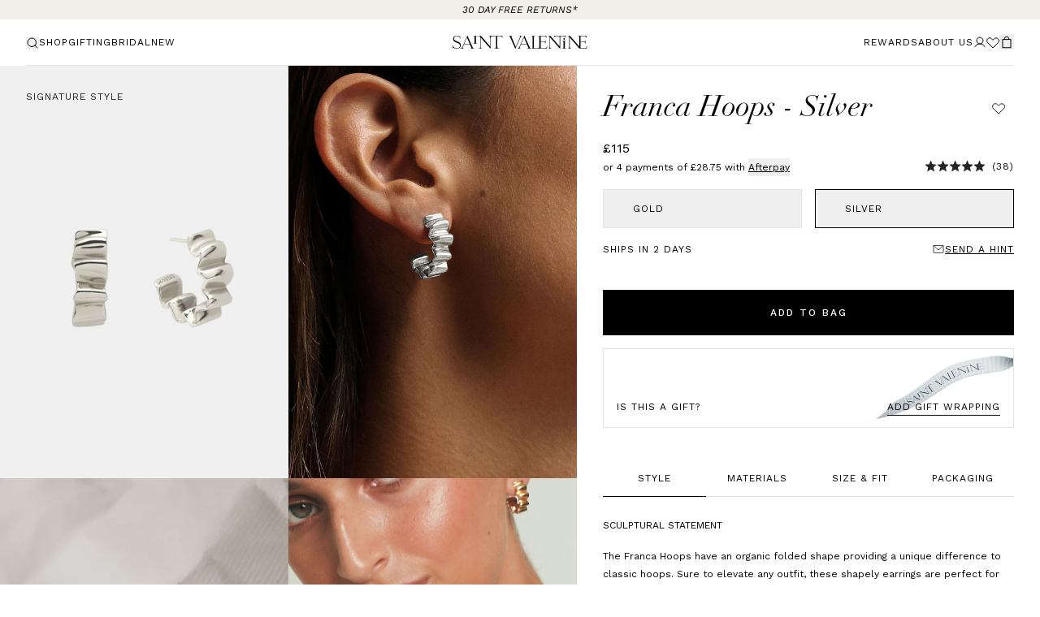

--- FILE ---
content_type: text/css
request_url: https://www.saintvalentinejewellery.com/cdn/shop/t/419/assets/module-product-gallery.css?v=22102586698089260741768435236
body_size: -223
content:
:root{--width-product-gallery-thumb:150px;--height-product-gallery-thumb:500px}.product-gallery-vertical{display:flex;flex-direction:row-reverse;gap:2.25rem}.product-gallery-vertical .product-gallery-main{flex:1 1 0%;width:calc(100% - 150px);width:calc(100% - var(--width-product-gallery-thumb))}.product-gallery-vertical .product-gallery-thumb{max-height:500px;max-height:var(--height-product-gallery-thumb);width:150px;width:var(--width-product-gallery-thumb)}.product-gallery-vertical .product-gallery-thumb .swiper-button-next,.product-gallery-vertical .product-gallery-thumb .swiper-button-prev{--tw-translate-y:0px;--tw-translate-x:-50%;--tw-rotate:90deg;--tw-border-opacity:1;--tw-bg-opacity:1;background-color:#fff;background-color:rgba(255,255,255,var(--tw-bg-opacity,1));border-color:#000;border-color:rgba(0,0,0,var(--tw-border-opacity,1));border-radius:9999px;border-width:1px;left:50%;right:auto;transform:translate(var(--tw-translate-x),var(--tw-translate-y)) rotate(var(--tw-rotate)) skewX(var(--tw-skew-x)) skewY(var(--tw-skew-y)) scaleX(var(--tw-scale-x)) scaleY(var(--tw-scale-y))}.product-gallery-vertical .product-gallery-thumb .swiper-button-prev{top:0}.product-gallery-vertical .product-gallery-thumb .swiper-button-next{bottom:0;top:auto}.product-gallery-vertical swiper-slide{height:auto!important}
/*# sourceMappingURL=module-product-gallery.css.map*/

--- FILE ---
content_type: text/javascript
request_url: https://www.saintvalentinejewellery.com/cdn/shop/t/419/assets/section-product-related.js?v=131035845411200706671768435255
body_size: 17437
content:
(()=>{var e,t={2161:(e,t,r)=>{"use strict";r.d(t,{Lt:()=>m,Ub:()=>g,iQ:()=>i,on:()=>d,pZ:()=>f,ps:()=>v,vy:()=>p});var n=r(7556);const i=(0,n.cF)((e,t)=>(0,n.Tj)(t=>(t.classList.add(e),t),t)),a=((0,n.cF)((e,t)=>(0,n.Tj)(t=>e.appendChild(t),t)),(0,n.cF)((e,t,r)=>(r.style[e]=t,r))("display","none"),(0,n.cF)((e,t)=>getComputedStyle(t)[e]),(0,n.GT)("clientHeight"),(0,n.cF)((e,t)=>t.classList.contains(e)),(e,t)=>t.getAttribute(e)),o=((0,n.cF)(a),(0,n.cF)((e,t,r)=>(r.setAttribute(e,t),r))),l=((0,n.cF)((e,t)=>{t.removeAttribute(e)}),(0,n.cF)((e,t)=>a("data-"+e,t)),(0,n.cF)((e,t,r)=>o("data-"+e,t,r)),(e,t,r,n)=>(n.addEventListener(e,t,r),n)),s=(e,t,r,n)=>(n.removeEventListener(e,t,r),n),c=(e,t)=>{const r=["matches","matchesSelector","mozMatchesSelector","msMatchesSelector","oMatchesSelector","webkitMatchesSelector"];for(const n of r)if("function"==typeof t[n])return t[n](e);return!1},d=(0,n.cF)((e,t,r)=>(0,n.Tj)((0,n.OH)(l,e,t,{}),r)),u=((0,n.cF)((e,t,r)=>(0,n.Tj)((0,n.OH)(s,e,t,{}),r)),(0,n.cF)((e,t,r)=>(0,n.Tj)((0,n.OH)(l,e,t,{passive:!0}),r)),(0,n.cF)((e,t,r)=>(0,n.Tj)((0,n.OH)(l,e,t,!0),r)),(0,n.cF)((e,t)=>(0,n.xB)(t=>t&&!c(e,t)&&t.parentNode,e=>e.parentNode===document?null:e.parentNode,t.parentNode)),(e,t,r,i)=>l(e,e=>{const a=(0,n.xB)(e=>e&&e!==document&&!c(r,e)&&e.parentNode,e=>e.parentNode,e.target);a!==document&&c(r,a)&&t.apply(i,[e])},{},i)),p=((0,n.cF)((e,t,r,i)=>(0,n.Tj)((0,n.OH)(u,e,t,r),i)),(0,n.cF)((e,t)=>(0,n.Tj)(t=>(t.classList.remove(e),t),t))),m=((0,n.cF)((e,t)=>(0,n.Tj)(t=>(t.classList.toggle(e),t),t)),(e,t=document)=>t.querySelector(e)),g=(e,t=document)=>(0,n.gv)(t.querySelectorAll(e)),f=((0,n.Fs)((0,n.GT)("children"),n.gv),(0,n.GT)("parentNode"),(0,n.GT)("offsetTop"),(0,n.GT)("value"),"undefined"!=typeof window&&window.navigator&&window.navigator.platform&&(/iPad|iPhone|iPod/.test(window.navigator.platform)||"MacIntel"===navigator.platform&&navigator.maxTouchPoints),e=>e.toLowerCase().replace(/[^\w\u00C0-\u024f]+/g,"-").replace(/^-+|-+$/g,"").normalize("NFD").replace(/[\u0300-\u036f]/g,"")),v=(e,t=!1)=>{const{top:r,left:n,bottom:i,right:a}=e.getBoundingClientRect(),[o,l,s,c]=[parseInt(r),parseInt(n),parseInt(i),parseInt(a)],{innerHeight:d,innerWidth:u}=window;return t?(o>0&&o<d||s>0&&s<d)&&(l>0&&l<u||c>0&&c<u):o>=0&&l>=0&&s<=d&&c<=u}},2284:(e,t,r)=>{"use strict";function n(e){return n="function"==typeof Symbol&&"symbol"==typeof Symbol.iterator?function(e){return typeof e}:function(e){return e&&"function"==typeof Symbol&&e.constructor===Symbol&&e!==Symbol.prototype?"symbol":typeof e},n(e)}r.d(t,{A:()=>n})},2327:(e,t,r)=>{"use strict";r.d(t,{A:()=>i});var n=r(2284);function i(e,t){if("object"!=(0,n.A)(e)||!e)return e;var r=e[Symbol.toPrimitive];if(void 0!==r){var i=r.call(e,t||"default");if("object"!=(0,n.A)(i))return i;throw new TypeError("@@toPrimitive must return a primitive value.")}return("string"===t?String:Number)(e)}},2963:(e,t,r)=>{"use strict";var n=r(4467),i=r(2253),a=r(5994);function o(e,t){var r=Object.keys(e);if(Object.getOwnPropertySymbols){var n=Object.getOwnPropertySymbols(e);t&&(n=n.filter(function(t){return Object.getOwnPropertyDescriptor(e,t).enumerable})),r.push.apply(r,n)}return r}function l(e){for(var t=1;t<arguments.length;t++){var r=null!=arguments[t]?arguments[t]:{};t%2?o(Object(r),!0).forEach(function(t){(0,n.A)(e,t,r[t])}):Object.getOwnPropertyDescriptors?Object.defineProperties(e,Object.getOwnPropertyDescriptors(r)):o(Object(r)).forEach(function(t){Object.defineProperty(e,t,Object.getOwnPropertyDescriptor(r,t))})}return e}async function s({query:e,variables:t}){const r=GM_STATE.apis.graphQlEndpoint,n=e.replace(/\n/g," ").replace(/ {2}/g,""),i={method:"post",headers:{"Content-Type":"application/json",Accept:"application/json","X-Shopify-Storefront-Access-Token":GM_STATE.apis.storefrontAccessToken},body:JSON.stringify(l({query:n},t?{variables:t}:{}))};return fetch(r,i)}const c=window.GM_STATE,d=function(e,t){const r=function(e,t){"string"==typeof e&&(e=e.replace(".",""));let r="";const n=/\{\{\s*(\w+)\s*\}\}/,i=t||"${{amount}}";function a(e,t=2,r=",",n="."){if(isNaN(e)||null==e)return 0;const i=(e=(e/100).toFixed(t)).split(".");return i[0].replace(/(\d)(?=(\d\d\d)+(?!\d))/g,`$1${r}`)+(i[1]?n+i[1]:"")}switch(i.match(n)[1]){case"amount":r=a(e,2);break;case"amount_no_decimals":r=a(e,0);break;case"amount_with_comma_separator":r=a(e,2,".",",");break;case"amount_no_decimals_with_comma_separator":r=a(e,0,".",",")}return i.replace(n,r)}(e,t||c.shopify.moneyFormat);return r.indexOf(".00")>-1?r.replace(".00",""):r},u=(e,t)=>f(e)&&(null==t?void 0:t.toLowerCase().includes("on sale")),p=(e,t)=>`gid://shopify/${t}/${e}`;function m(e){return"string"==typeof e?parseFloat(e):e}function g(e){return e?100*m(e):0}function f(e){return(null==e?void 0:e.compare_at_price)&&0!==(null==e?void 0:e.compare_at_price)&&(null==e?void 0:e.compare_at_price)>(null==e?void 0:e.price)}function v(e){if(!e||!e.compare_at_price||!e.price)return 0;const t=m(e.compare_at_price),r=m(e.price);return 0===t||0===r?0:Math.round((t-r)/t*100)}function h(e,t){var r=Object.keys(e);if(Object.getOwnPropertySymbols){var n=Object.getOwnPropertySymbols(e);t&&(n=n.filter(function(t){return Object.getOwnPropertyDescriptor(e,t).enumerable})),r.push.apply(r,n)}return r}function w(e){for(var t=1;t<arguments.length;t++){var r=null!=arguments[t]?arguments[t]:{};t%2?h(Object(r),!0).forEach(function(t){(0,n.A)(e,t,r[t])}):Object.getOwnPropertyDescriptors?Object.defineProperties(e,Object.getOwnPropertyDescriptors(r)):h(Object(r)).forEach(function(t){Object.defineProperty(e,t,Object.getOwnPropertyDescriptor(r,t))})}return e}const b=(e,t)=>{if(!e||!e.length)return[];switch(t){case"shopify-graphql":return y(e.map(e=>x(e)));case"product-group":return e.map(e=>O(e.node))}},y=e=>e.map(e=>w(w({},e),{},{images:null==e?void 0:e.images.map((t,r)=>({id:e.id,alt:t.altText?t.altText:e.title,width:t.width||null,height:t.height||null,source:{src:t.url||t.src||t}}))})).filter(e=>e),O=e=>{var t;return{id:null==e?void 0:e.id.replace("gid://shopify/Product/",""),title:null==e?void 0:e.title,handle:null==e?void 0:e.handle,featuredImage:null===(t=e.featuredImage)||void 0===t?void 0:t.url,color:null==e?void 0:e.color}},x=e=>{var t,r,n,i,a,o,l;return{id:e.id,title:e.title,handle:e.handle,url:e.onlineStoreUrl,featuredImage:null===(t=e.featuredImage)||void 0===t?void 0:t.url,media:e.images.nodes,images:e.images.nodes,imageAlt:null===(r=e.featuredImage)||void 0===r?void 0:r.altText,price:g(null===(n=e.variants)||void 0===n?void 0:n.nodes[0].price.amount),compareAtPrice:g(null===(i=e.variants)||void 0===i||null===(i=i.nodes[0].compareAtPrice)||void 0===i?void 0:i.amount),tags:e.tags,variants:(l=e.variants.nodes,l?l.map(e=>{var t,r,n;return{id:null==e?void 0:e.id.replace("gid://shopify/ProductVariant/",""),title:e.title,price:g(null===(t=e.price)||void 0===t?void 0:t.amount),compare_at_price:g(null===(r=e.compareAtPrice)||void 0===r?void 0:r.amount),available:null==e?void 0:e.availableForSale,options:null===(n=e.options)||void 0===n?void 0:n.map(e=>e.value),inventory_quantity:null==e?void 0:e.quantityAvailable}}):[]),metafields:(o=e.metafields,o.filter(e=>null!==e).reduce((e,{key:t,namespace:r,value:n})=>w(w({},e),{},{[`${r}_${t}`]:n}),{})),options_with_values:e.options,options:null===(a=e.options)||void 0===a?void 0:a.map(e=>e.name)}},j=e=>{console.log("error",e)},_=async(e,t=null)=>fetch(e).then(e=>{if(e.status>=200&&e.status<=299)return e.json();throw t?t():j(e.statusText),Error(e.statusText)}).then(e=>e).catch(e=>{t?t(e):j(e)}),S=async e=>{const t=(e=>({query:'\n    query ProductRecommendations($id: ID!) {\n      productRecommendations(productId: $id) {\n        \n  title\n  id\n  handle\n  vendor\n  featuredImage {\n    altText\n    url\n  }\n  images(first: 10) {\n    nodes {\n      url\n      altText\n    }\n  }\n  variants(first: 50) {\n    nodes {\n      availableForSale\n      id\n      title\n      quantityAvailable\n      price {\n        amount\n        currencyCode\n      }\n      compareAtPrice {\n        amount\n        currencyCode\n      }\n      options: selectedOptions {\n        name\n        value\n      }\n    }\n  }\n  options(first: 50) {\n    name\n    values\n  }\n  tags\n  metafields(\n    identifiers: [\n      {namespace: "product_content", key: "product_group"}\n      {namespace: "swatch", key: "color"}\n    ]\n  ) {\n    key\n    namespace\n    value\n  }\n\n      }\n    }\n  ',variables:{id:e}}))(p(e,"Product"));return s(t).then(e=>{if(!e.ok)throw e;return e.json()}).then(e=>e.data.productRecommendations)},P=async e=>{const t=e.map(e=>_(`/products/${e}?view=ajax`).then(e=>e));return Promise.all(t).then(e=>y(e))},C="recently_viewed",T="recently_viewed_skus",E=604800,A=()=>{const e=(e=>{const t=document.cookie.match(new RegExp(e+"=([^;]+)"));return t?t[1]:null})(C)||"";return e.length?e.split("|"):[]},N=e=>((e,t,r)=>{let n="";if(r){const e=new Date;e.setTime(e.getTime()+24*r*60*60*1e3),n="; expires="+e.toUTCString()}document.cookie=e+"="+(t||"")+n+"; path=/"})(T,e,{expires:E});var k=r(9966),$=r(2161);const L=768,I=1024,Y=(e="",t=window.innerWidth)=>{switch(e){case"desktop":return t>=I;case"tablet":return t>=L&&t<1024;default:return t<L}};var D=r(5858),V=r.n(D);const F=function(){const[e,t]=(0,a.J0)(Y("")),[r,n]=(0,a.J0)(Y("tablet")),[i,o]=(0,a.J0)(Y("desktop"));return(0,a.vJ)(()=>{(0,$.on)("resize",V()(()=>(()=>{const e=window.innerWidth;t(Y("",e)),n(Y("tablet",e)),o(Y("desktop",e))})(),500),window)},[]),{isMobile:e,isTablet:r,isDesktop:i}};var M=r(201);function J(e,t){var r=Object.keys(e);if(Object.getOwnPropertySymbols){var n=Object.getOwnPropertySymbols(e);t&&(n=n.filter(function(t){return Object.getOwnPropertyDescriptor(e,t).enumerable})),r.push.apply(r,n)}return r}function z(e){for(var t=1;t<arguments.length;t++){var r=null!=arguments[t]?arguments[t]:{};t%2?J(Object(r),!0).forEach(function(t){(0,n.A)(e,t,r[t])}):Object.getOwnPropertyDescriptors?Object.defineProperties(e,Object.getOwnPropertyDescriptors(r)):J(Object(r)).forEach(function(t){Object.defineProperty(e,t,Object.getOwnPropertyDescriptor(r,t))})}return e}const R=function({className:e="",title:t,content:r,productGroup:n,url:i,classTitle:a="",classContent:o="",wishlist:l,imageLayout:s,image:c,quickAdd:d=null,badges:u,attribute:p={},classImage:m="",swatches:g,onMouseEnter:f,onMouseLeave:v,imageBrightness:h="light"}){return(0,M.FD)("div",z(z({className:`${e}`},p),{},{children:[(0,M.FD)("div",{className:`plp-card-image relative overflow-hidden ${m} ${s} ${"dark"===h?"swiper-invert":""}`,onMouseEnter:f,onMouseLeave:v,children:[u,(0,M.Y)("div",{className:"absolute top-0 w-full h-full",children:(0,M.Y)("a",{href:i,title:t,className:"relative z-3 top-0 left-0 w-full h-full block",children:c})}),l]}),(0,M.FD)("div",{className:`relative z-10 flex flex-col p-3 [.grid-cols-1_&]:p-4 lg:p-4 lg:pb-8 lg-max:pb-8 card-content flex-1 ${o}`,children:[g,(0,M.FD)("h3",{className:`flex text-xs-short uppercase justify-between mb-0.5 text-grey-900 lg:mb-1 lg-max:[&_.plp-card-quick-add]:hidden gap-2.5 ${a}`,role:"heading","aria-level":"2",children:[(0,M.Y)("a",{href:i,title:t,className:"block text-xs-short tracking-base js-plp-title text-default",children:t}),d]}),(0,M.FD)("div",{className:"flex justify-between lg:[&_.plp-card-quick-add]:hidden lg-max:mt-auto",children:[(0,M.FD)("div",{className:"flex flex-col gap-2.5 "+(n?"":"plp-card-non-swatch"),children:[r,n]}),d]})]})]}))};const B=function({items:e,className:t="flex gap-1"}){return e.length>0&&(0,M.Y)("div",{className:t,children:e.splice(0,2).map(e=>(0,M.Y)("span",{className:`badge whitespace-nowrap text-grey-900 ${e.customClass}\n          [.two-image-reverse_&]:text-white [.plp-card-image:hover_&]:text-white [.two-image-reverse.plp-card-image:hover_&]:text-grey-900\n          [.mobile-card-image-swiped_.plp-card-image_&]:text-white [.mobile-card-image-swiped_.two-image-reverse.plp-card-image_&]:text-grey-900\n          lg-max:[.swiper_.two-image-reverse_&]:!text-white\n          lg-max:[.swiper_.two-image_&]:!text-black\n          `,children:e.text}))})};const G=function({imageUrl:e=[GM_STATE.shopify.defaultImage],alt:t,className:r,imageClass:n,isLazy:i=!0,isCover:o=!0,imageSrcSet:l=[],imageBreakpoints:s="(min-width: 0px)",key:c}){const[d]=(0,a.J0)(e),u=`${o?"object-cover":"object-contain"} ${i&&"lazyload"} ${n}`,p=`relative ${r}`;let m=d[0],g=s.includes("|")?s.split("|"):[s];d.length<=1?g=g.splice(0,1):(g=g.splice(0,d.length),m=d[d.length-1]),(0,a.vJ)(()=>{window.lazySizes&&window.lazySizes.init()},[]);const f=e=>l.length>0?l.map(t=>`${e} ${t}w `).join(","):e;return(0,M.Y)("figure",{className:p,children:(0,M.FD)("picture",{children:[g.map((e,t)=>(0,M.Y)("source",{media:e,srcSet:i?void 0:f(d[t]),"data-srcset":i?f(d[t]):void 0})),(0,M.Y)("img",{src:i?"[data-uri]":m,className:u,"data-sizes":"auto","data-src":i?m:void 0,alt:t})]})},c)},U={get:"cart.get",add:"cart.add",update:"cart.update",updateNotice:"cart.updateNotice",clear:"cart.clear",count:"cart.count",change:"cart.change",render:"cart.render"},q={updateVariant:"product.update_variant",updateVariantPDP:"product.update_variant_pdp"},W={global:"wishlist.global",list:"wishlist.list",change:"wishlist.change"},H={global:"notice.global"};const Q=new class{emit(e,t){const r=new CustomEvent(e,{detail:t});document.dispatchEvent(r)}on(e,t){document.addEventListener(e,e=>{t(e.detail)})}off(e,t){document.removeEventListener(e,t)}};var K,X,Z=r(7556);const ee="#CartCount",te=(null===(K=GM_STATE)||void 0===K||null===(K=K.customs)||void 0===K||K.badge.tags,null===(X=GM_STATE)||void 0===X||null===(X=X.customs)||void 0===X||X.badge.items,async e=>{const t=await e.json();throw Q.emit(H.global,{type:"error",content:t.description}),new Error(t.description)}),re=async()=>_("/cart?view=ajax",te).then(e=>(null!=e&&e.count&&Q.emit(U.count,e.count),e)),ne=async(e,t={},r=1)=>{const n=((e,t,r)=>({items:[{id:e,properties:t,quantity:r}]}))(e,t,r);return(async(e,t,r="json",n=null)=>fetch(e,{method:"POST",headers:{"Content-Type":"application/json"},body:"json"===r?JSON.stringify(t):t}).then(e=>{if(e.status>=200&&e.status<=299)return e.json();n?n(e):j(e.statusText)}).then(e=>e).catch(e=>{j(e)}))("/cart/add.js",n,"json",te).then(e=>e)},ie=async()=>{const e=await re();return e&&(e=>{const t=(0,$.Ub)(ee,document.body);t&&(0===e?t.forEach(e=>(0,$.iQ)("hidden",e)):t.forEach(t=>{t.innerText=e,(0,$.vy)("hidden",t),(0,$.iQ)("flex",t)}))})(e.item_count),e},ae=(e,t)=>{if("continue"===t.inventory_policy)return 9999;const r=null==t?void 0:t.locations;let n=t.inventory_quantity;if((null==r?void 0:r.length)>0&&r.forEach(e=>{"HEAD OFFICE"===e.name&&(n=e.inventory)}),!e.length)return n;for(const r of e)r.id==t.id&&(n-=r.quantity);return n};const oe=function(e){var t;const[r,n]=(0,a.J0)((null===(t=GM_STATE.cart.initCart)||void 0===t?void 0:t.items)||[]),[i,o]=(0,a.J0)((null==e?void 0:e.inventory_quantity)||0),l=(0,a.Kr)(()=>i>0,[i]),s=(e,t)=>{const r=ae(e,t);o(r)};return(0,a.vJ)(()=>{Q.on(U.update,t=>{n(t),s(t,e)})},[]),(0,a.vJ)(()=>{s(r,e)},[e]),{maxVariantQuantity:i,isAvailable:l}};const le=function({variants:e,options:t,updateCurrentVariant:r,initialVariant:n,updateUrl:i}){var o;const[l,s]=(0,a.J0)({}),[c,d]=(0,a.J0)({}),[u,p]=(0,a.J0)((null===(o=GM_STATE.cart.initCart)||void 0===o?void 0:o.items)||[]),m=t=>e.filter(e=>{const r=[];for(const n in t)r.push(e.options.includes(t[n]));return r.reduce((e,t)=>e&&t,[])})[0],g=(()=>{const r={};for(const n in t){const i=t[n];r[i]||(r[i]=[]);for(const t of e){const e=t.options[n];r[i].includes(e)||r[i].push(e)}}return r})();return(0,a.vJ)(()=>{const n=((r,n)=>{const i=Object.assign({},r),a=Object.keys(n);if(!a.length)return i;for(const r of a){const a=n[r],o=t.filter(e=>e!==r);if(o.length)for(const t of o)i[t]=i[t].filter(t=>e.some(e=>-1!==e.options.indexOf(t)&&-1!==e.options.indexOf(a)&&e.available&&ae(u,e)>0));else i[r]=i[r].filter(r=>t.length>1?e.some(e=>-1!==e.options.indexOf(r)&&-1!==e.options.indexOf(a)&&e.available&&ae(u,e)>0):e.some(e=>-1!==e.options.indexOf(r)&&e.available&&ae(u,e)>0))}return i})(g,l);if(n&&d(n),Object.keys(l).length>0){const e=m(l);e&&(r(e),i&&(e=>{const t=new URLSearchParams(window.location.search);t.has("variant")?t.set("variant",e.id):t.append("variant",e.id),window.history.replaceState({},null,`${window.location.pathname}?${t.toString()}`)})(e),Q.emit(q.updateVariant,e))}},[l,u,n]),(0,a.vJ)(()=>{const e=(e=>{const r={};for(const n in t){const i=t[n];r[i]||(r[i]=[]);const a=e.options[n];r[i].includes(a)||(r[i]=a)}return r})(n);s(e),Q.on(U.update,e=>{p(e)})},[]),{selected:l,setSelected:s,availableValues:g,selectableValues:c,getSelectedVariant:m}};var se=r(8093);const ce=function({show:e=!0,width:t=5,height:r=5,wrapperClass:n="bg-white",spinClass:i="border-t-tertiary"}){return e&&(0,M.Y)("div",{className:`absolute top-0 left-0 w-full h-full flex items-center justify-center z-20 ${n}`,children:(0,M.Y)("div",{className:`relative w-${t} h-${r}`,children:(0,M.Y)("div",{className:`absolute top-0 left-0 w-full h-full animate-spin rounded-full border-2 border-grey-800 ${i}`})})})};function de(e,t){var r=Object.keys(e);if(Object.getOwnPropertySymbols){var n=Object.getOwnPropertySymbols(e);t&&(n=n.filter(function(t){return Object.getOwnPropertyDescriptor(e,t).enumerable})),r.push.apply(r,n)}return r}function ue(e){for(var t=1;t<arguments.length;t++){var r=null!=arguments[t]?arguments[t]:{};t%2?de(Object(r),!0).forEach(function(t){(0,n.A)(e,t,r[t])}):Object.getOwnPropertyDescriptors?Object.defineProperties(e,Object.getOwnPropertyDescriptors(r)):de(Object(r)).forEach(function(t){Object.defineProperty(e,t,Object.getOwnPropertyDescriptor(r,t))})}return e}function pe({options:e,availableValues:t,selectableValues:r,selected:n,setSelected:i,getSelectedVariant:o,isAdding:l,addToCart:s,url:c,initialVariant:d,variants:u,isGiftCard:p}){const[m,g]=(0,a.J0)(!1);return(0,M.FD)(M.FK,{children:[(0,M.Y)("button",{type:"button",className:"plp-card-button",onClick:()=>{g(!m)},children:(0,M.FD)("span",{className:"flex justify-between items-center gap-1",children:[(0,M.Y)(se.A,{viewBox:"0 0 11 12",name:"icon-plus-2",className:"w-1.75 h-1.75 lg:w-2.75 lg:h-3 text-grey-600"}),(0,M.Y)("span",{className:"uppercase text-xxxs lg:text-xs-short lg:leading-none tracking-base",children:"Add"})]})}),(0,M.FD)("div",{className:"absolute transition-all opacity-0 left-0 duration-300 top-0 -translate-y-full flex w-full flex-col gap-4 "+(m?"!-top-4 opacity-100":"pointer-events-none"),children:[Object.entries(t).map(([t,a],l)=>(0,M.Y)(me,{name:t,values:a,selected:n,selectableValues:r,setSelected:i,getSelectedVariant:o,addToCart:s,url:c,options:e,initialVariant:d,variants:u,isGiftCard:p},l)),l&&(0,M.Y)(ce,{wrapperClass:"bg-background"})]})]})}function me({name:e,values:t,selected:r,selectableValues:n,setSelected:i,addToCart:a,url:o,getSelectedVariant:l,options:s,initialVariant:c,variants:d,isGiftCard:u}){var p,m;const g=null===(p=GM_STATE)||void 0===p||null===(p=p.customs)||void 0===p?void 0:p.colourKeys.includes(e),f=s.some(e=>{var t;return null===(t=GM_STATE)||void 0===t||null===(t=t.customs)||void 0===t?void 0:t.colourKeys.includes(e)})&&s.length>1;let v=t;if(g){const e=c.options.find(e=>t.includes(e));if(e){-1!==t.findIndex(t=>t===e)&&(v=[e,...t.filter(t=>t!==e)])}}return(0,M.FD)("div",{className:g?"order-1 flex items-center md:justify-between gap-2":"order-2",children:[(0,M.FD)("div",{className:"flex flex-wrap items-center px-2 gap-2 "+(g?"gap-2 2xl:gap-3":""+(v.length>4?"justify-center md:justify-between":"justify-center")),onMouseLeave:()=>{if(f){const n=c.options.find(e=>t.includes(e));r=ue(ue({},r),{},{[e]:n}),i(r)}},children:[v&&v.length>0&&v.map((t,c)=>{var p;return(0,M.Y)(ge,{available:null===(p=d[c])||void 0===p?void 0:p.available,value:t,index:c,name:e,selected:r,selectableValues:n,setSelected:i,addToCart:a,getSelectedVariant:l,options:s,url:o,variants:d,isGiftCard:u},c)}),(null===(m=v)||void 0===m?void 0:m.length)>=5&&g&&(0,M.Y)("a",{href:o,className:"px-1",children:(0,M.Y)(se.A,{viewBox:"0 0 11 12",name:"icon-plus-2",className:"h-2.75 w-3 text-grey-900"})})]}),g&&(0,M.Y)("div",{className:"text-medium font-light text-grey-700",children:r[e]})]})}function ge({available:e,value:t,name:r,index:n,selected:i,selectableValues:a,setSelected:o,addToCart:l,getSelectedVariant:s,options:c,url:d,variants:u,isGiftCard:p}){const m=GM_STATE.customs.colourKeys.includes(r),g=(0,Z.e)(r,i)&&i[r]===t;let f=(0,Z.e)(r,a)&&!a[r].includes(t),v=!1;p&&e&&(f=!1),m&&(u=u.filter(e=>e.options.includes(t)),v=u.map(e=>{const{isAvailable:t}=oe(e);return t}).every(e=>!e));const h=(e,t)=>{i=ue(ue({},i),{},{[t]:e}),o(i)};return m?(0,M.FD)("button",{type:"button",className:`relative h-5 w-5 rounded-full !bg-[length:20px_20px] colour-swatch-${(0,$.pZ)(t)} ${g&&'p-0.5 before:absolute before:left-0 before:top-0 before:z-1 before:h-full before:w-full before:rounded-full before:border before:border-grey-900 before:content-[""]'} ${n>4?"hidden":""}`,name:t,"aria-label":t,title:t,onClick:async()=>{if(1===c.length&&GM_STATE.customs.colourKeys.includes(c[0])){if(v)return;const e=s(ue(ue({},i),{},{[r]:t}));h(t,r),l(e)}},onMouseEnter:()=>{i=ue(ue({},i),{},{[r]:t}),o(i)},style:"background: "+(g?"transparent":""),children:[g&&(0,M.Y)("span",{className:`absolute inset-[2px] rounded-full !bg-[length:16px_16px] colour-swatch-${(0,$.pZ)(t)}`}),v&&(0,M.Y)("span",{className:"absolute left-0 top-1/2 h-px w-full -rotate-45 bg-grey-100"})]}):(0,M.Y)("button",{type:"button",className:`px-3 py-2.5 min-w-27.5 text-center uppercase text-xxxs bg-variant-size-overlay hover:bg-white ${p?"md-max:bg-white":""} ${f?"pointer-events-none opacity-30":""}`,name:t,onClick:()=>(async()=>{const e=s(ue(ue({},i),{},{[r]:t}));h(t,r),l(e)})(),children:t})}function fe({currentVariant:e,isAdding:t,addToCart:r}){const{isAvailable:n}=oe(e);return n?(0,M.Y)("button",{type:"button",className:"plp-card-button",disabled:!n,onClick:()=>r(e),children:t?(0,M.Y)(ce,{wrapperClass:"bg-background"}):(0,M.FD)("span",{className:"flex justify-between gap-1 items-center",children:[(0,M.Y)(se.A,{viewBox:"0 0 11 12",name:"icon-plus-2",className:"w-1.75 h-1.75 lg:w-2.75 lg:h-3 text-grey-600"}),(0,M.Y)("span",{className:"uppercase text-xxxs lg:text-xs-short lg:leading-none tracking-base",children:"Add"})]})}):(0,M.Y)(M.FK,{})}function ve({url:e,text:t}){return(0,M.Y)("a",{href:e,className:"button-small button-primary plp-card-button relative w-full",children:t})}const he=function({metafields:e,variants:t,initialVariant:r,setSelectedVariant:n,options:i,properties:o={},url:l,setQuickAddHeight:s,isGiftCard:c}){const d=1===t.length&&"Default Title"===t[0].title,u=(0,a.li)(null),[p,m]=(0,a.J0)(!1),[g,f]=(0,a.J0)(r),[v,h]=(0,a.J0)(0),{availableValues:w,selectableValues:b,selected:y,setSelected:O,getSelectedVariant:x}=le({variants:t,options:i,updateCurrentVariant:e=>{g.id!==e.id&&f(e)},initialVariant:r,updateUrl:!1}),j=async t=>{m(!0);const r=e.pre_order_eta||t.metafields.pre_order_eta;let n={};t.available&&t.inventory_quantity<=0&&"continue"===t.inventory_policy&&r&&(n={"Pre-order":r});const i=parseInt(t.id);if(!await ne(i,ue(ue({},o),n),1))throw new Error("Can not add to cart");const a=await ie();Q.emit(U.add,a),m(!1)};return(0,a.vJ)(()=>{u.current&&(h(u.current.scrollHeight),s(u.current.scrollHeight))},[u,u.current]),(0,a.vJ)(()=>{n(e=>ue(ue({},e),{},{currentVariant:g}))},[g]),"true"===(null==e?void 0:e.hide_add_to_cart)?null:(0,M.Y)("div",{ref:u,className:"plp-card-quick-add js-plp-card-quick-add flex flex-col justify-end lg:justify-start pt-1",children:(null==i?void 0:i.length)>2?(0,M.Y)(ve,{url:l,text:"Find Out More"}):d?(0,M.Y)(fe,{currentVariant:g,isAdding:p,addToCart:j}):(0,M.Y)(pe,{options:i,availableValues:w,selectableValues:b,selected:y,setSelected:O,getSelectedVariant:x,isAdding:p,addToCart:j,url:l,initialVariant:r,variants:t,isGiftCard:c})})};const we=function({className:e="",price:t=0,originalPrice:r=null,classSize:n="text-xs-short tracking-base",classColor:i="text-grey-800",hasComman:a=!1}){const o=`price ${e}`,l=r&&0!==r&&r>t,s=`${n} ${i}`;return(0,M.FD)("div",{className:o,children:[(0,M.Y)("div",{className:s,children:d(t)}),l?(0,M.Y)("div",{className:`text-grey-600 line-through ${n}`,children:d(r)}):""]})};function be(e,t){var r=Object.keys(e);if(Object.getOwnPropertySymbols){var n=Object.getOwnPropertySymbols(e);t&&(n=n.filter(function(t){return Object.getOwnPropertyDescriptor(e,t).enumerable})),r.push.apply(r,n)}return r}function ye(e){for(var t=1;t<arguments.length;t++){var r=null!=arguments[t]?arguments[t]:{};t%2?be(Object(r),!0).forEach(function(t){(0,n.A)(e,t,r[t])}):Object.getOwnPropertyDescriptors?Object.defineProperties(e,Object.getOwnPropertyDescriptors(r)):be(Object(r)).forEach(function(t){Object.defineProperty(e,t,Object.getOwnPropertyDescriptor(r,t))})}return e}const Oe=function({className:e="",swatchColorLabel:t,productGroup:r,activeSwatchId:n,handleSwatches:i}){var o;const l=`color-swatch ${e}`,[c,d]=(0,a.J0)([]),[u,p]=(0,a.J0)([]),m=(null===(o=GM_STATE)||void 0===o?void 0:o.swatches)||[],g=async()=>{const e=await(async e=>{const t=((e,t,r="product_group",n="product_content")=>`\n    query {\n      search(\n        first: ${50}\n        query: ""\n        productFilters: [{productMetafield: {value: "${t}", key: "${r}", namespace: "${n}"}}]\n      ) {\n        edges {\n          node {\n            ... on Product {\n              id\n              handle\n              title\n              featuredImage {\n                url(transform: {maxWidth: 200})\n                altText\n              }\n              metafield(key: "color", namespace: "swatch") {\n                value\n              }\n            }\n          }\n        }\n      }\n    }\n  `)(0,e),{swatches:r}=window.GM_STATE;return s({query:t}).then(e=>e.json()).then(e=>{var t;if(e.errors)throw e;const n=null==e||null===(t=e.data)||void 0===t||null===(t=t.search)||void 0===t?void 0:t.edges;if(n&&n.length>0)return n.forEach(async e=>{var t;const n=null===(t=e.node)||void 0===t||null===(t=t.metafield)||void 0===t?void 0:t.value;if(n&&(null==r?void 0:r.length)>0){const t=r.find(e=>n.includes(e.id));t&&(e.node.color=t.label)}}),b(n,"product-group")}).catch(e=>{console.warn("error",e)})||[]})(r);d(e)},f=e=>{var t;t=e.item.handle,i?i(t):location.href=`/products/${t}`};(0,a.vJ)(()=>{null!=c&&c.length&&p(c.map(e=>{const t=m.find(t=>{var r;return t.label.toLowerCase()===(null==e||null===(r=e.color)||void 0===r?void 0:r.toLowerCase())});return t?ye(ye({},t),{},{item:e}):null}).filter(Boolean))},[c]),(0,a.vJ)(()=>{r&&g()},[]);const v=u.filter(Boolean).sort((e,t)=>e&&t&&e.label&&t.label?"gold"===e.label.toLowerCase()?-1:1:0);return v&&0!==v.length?(0,M.Y)("div",{className:l,children:v.map((e,t)=>(0,M.Y)("div",{className:"w-4 h-4 border p-px "+(e&&n&&n.toString()===e.id.toString()?"active border-default":"cursor-pointer border-transparent"),onClick:()=>f(e),children:(0,M.Y)("div",{className:"w-full h-full",style:{backgroundColor:e&&e.color?e.color:"initial",backgroundImage:e&&e.color?"none":e&&e.image?`url(${e.image})`:"none",backgroundSize:e&&e.image?"cover":"initial"}})},t))}):null};var xe=r(3338);class je{constructor(){window.SwymCallbacks||(window.SwymCallbacks=[])}getListId(){var e=this;return new Promise((t,r)=>{try{(async function(){const r=await e.fetchLists();if((null==r?void 0:r.length)>0)e.lid=r[0].lid,t(e.lid);else{const r=await e.createList();r&&(e.lid=r.lid,t(e.lid))}})()}catch(e){r(e)}})}getListShareId(){return new Promise((e,t)=>{try{const t=_swat.utils.getEncodedAsObject(window.location.search).lid;this.lid=t,e(t)}catch(e){t(e)}})}async createList(e="My wishlist"){if(window._swat&&_swat.retailerSettings)return new Promise((t,r)=>{const n={lname:e};_swat.createList(n,e=>t(e),e=>r(e))})}async fetchLists(){if(window._swat&&_swat.retailerSettings)return new Promise((e,t)=>{_swat.fetchLists({callbackFn:t=>e(t),errorFn:e=>t(e)})})}async addToWishlist(e,t){if(window._swat)return new Promise((r,n)=>{const i={epi:t.epi,empi:t.empi,du:t.du,cprops:t.cprops};_swat.addToList(e,i,e=>r(e),e=>n(e))})}async fetchListDetails(e){if(!window._swat)return;const t={lid:e};return new Promise((e,r)=>{_swat.fetchListDetails(t,t=>e(t),e=>r(e))})}async fetchWishlistContent(e){if(!window._swat)return;const t={lid:e};return new Promise((e,r)=>{_swat.fetchListCtx(t,t=>e(t),e=>r(e))})}async removeFromWishlist(e,t){if(window._swat)return new Promise((r,n)=>{const i={epi:t.epi,empi:t.empi,du:t.du};_swat.deleteFromList(e,i,e=>r(e),e=>n(e))})}async sendListViaEmail(e,t){if(window._swat)return new Promise((r,n)=>{const i={toEmailId:t.email,fromName:t.name,note:t.note,lid:e};_swat.sendListViaEmail(i,e=>r(e),e=>n(e))})}async generateSharedListURL(e){if(window._swat)return new Promise((t,r)=>{_swat.generateSharedListURL(e,e=>t(e),e=>r(e))})}async shareListSocial(e,t){if(!window._swat)return;const r=_swat.retailerSettings.Wishlist.SharingModes.find(e=>e.type===t.platform);r&&_swat.shareListSocial(e,t.name,r.url,t.platform,t.note,e=>{console.warn(e)})}}const _e=function({currentVariant:e,productId:t,productHandle:r,containerClass:n="",containerWishlistClass:i="",vendor:o="",wishlistNotice:l=!1,isHoverDevice:s=!0}){const[c,d]=(0,a.J0)(!1),[u,p]=(0,a.J0)(!1),m=new je,[g,f]=(0,a.J0)([]),v="string"==typeof t?null==t?void 0:t.replace("gid://shopify/Product/",""):t,h="string"==typeof t?null==e?void 0:e.id.replace("gid://shopify/ProductVariant/",""):null==e?void 0:e.id,w=s?"pointer-events-none transition-opacity opacity-0 lg-max:!opacity-100 [.plp-card-image:hover_&]:opacity-100 [.plp-card-image:hover_&]:pointer-events-auto":"pointer-events-none transition-opacity opacity-0 lg-max:!opacity-100  [.mobile-card-image-swiped_&]:opacity-100 [.mobile-card-image-swiped_&]:pointer-events-auto";return(0,a.vJ)(()=>{(async()=>{const e=await m.getListId(),t=await m.fetchListDetails(e);t&&f(t)})()},[]),(0,a.vJ)(()=>{p(!0),Q.on(W.list,e=>{f(e);const t=e.items.some(e=>e.epi===parseInt(h));d(t),p(!1)})},[]),(0,a.vJ)(()=>{var e;const t=null==g||null===(e=g.items)||void 0===e?void 0:e.some(e=>e.epi===parseInt(h));d(t),p(!1)},[g,e]),(0,M.Y)("div",{className:`wishlist-button cursor-pointer relative z-5 w-[18px] h-[18px] flex items-center justify-center ${n}`,onClick:t=>{c?(async e=>{e.preventDefault();try{p(!0);const e=await m.getListId(),t={empi:v,epi:h,du:`${window.GM_STATE.shopify.shopUrl}/products/${r}`},n=await m.removeFromWishlist(e,t);n&&(p(!1),d(!1),Q.emit(W.change,n))}catch(e){console.error("Error in removeFromWishlist:",e)}})(t):(async t=>{t.preventDefault();try{p(!0);const t=await m.getListId(),n={empi:v,epi:h,du:`${window.GM_STATE.shopify.shopUrl}/products/${r}`,cprops:{available:e.available,comparePrice:e.compare_at_price,price:e.price,vendor:o,variantTitle:"Default Title"!==e.title?e.title:null}},i=await m.addToWishlist(t,n);if(i){if(l){const e=`\n              <div class="text-xs uppercase">${translate.product.wishlistNoticeAddMessage}</div>\n            `,t=SwymUtils.renderTemplateString(e,{products:n});Q.emit(W.global,{type:"add",content:t,classCustom:"",duration:3e3})}p(!1),d(!0),Q.emit(W.change,i)}}catch(e){console.log(e)}})(t),Q.emit(W.change,!0)},children:u?(0,M.Y)(ce,{width:4,height:4,wrapperClass:"bg-transparent"}):(0,M.Y)("div",{className:`w-full h-full flex items-center justify-center rounded-full ${i}`,children:(0,M.Y)(se.A,{name:"icon-heart",viewBox:"0 0 20 20",className:`w-[18px] h-[18px] text-grey-600\n            ${w} ${c?"[.plp-card-image_&]:fill-black text-black [product-info_&]:fill-black":""}\n            [.two-image-reverse_&]:text-black ${c?"[.two-image-reverse_&]:!fill-black":""}\n            lg-max:[.swiper_.two-image-reverse_&]:!text-white ${c?"lg-max:[.swiper_.two-image-reverse_&]:!fill-white":""}\n            [.swiper-invert_&]:text-white\n            [product-info_&]:opacity-100 [product-info_&]:text-black\n            lg-max:[.swiper_&]:!opacity-100\n            lg-max:[.wishlist-visible_.swiper_&]:!opacity-100 lg-max:[.wishlist-visible_.swiper_&]:!pointer-events-auto lg-max:[.wishlist-visible_.swiper_.two-image_&]:!text-black  ${c?"lg-max:[.wishlist-visible_.swiper_.two-image_&]:!fill-black [.swiper-invert_&]:fill-white":""}\n            `})})})};function Se(e,t){var r=Object.keys(e);if(Object.getOwnPropertySymbols){var n=Object.getOwnPropertySymbols(e);t&&(n=n.filter(function(t){return Object.getOwnPropertyDescriptor(e,t).enumerable})),r.push.apply(r,n)}return r}function Pe(e){for(var t=1;t<arguments.length;t++){var r=null!=arguments[t]?arguments[t]:{};t%2?Se(Object(r),!0).forEach(function(t){(0,n.A)(e,t,r[t])}):Object.getOwnPropertyDescriptors?Object.defineProperties(e,Object.getOwnPropertyDescriptors(r)):Se(Object(r)).forEach(function(t){Object.defineProperty(e,t,Object.getOwnPropertyDescriptor(r,t))})}return e}function Ce({name:e,values:t,selected:r,handle:n,getSelectedVariant:i,initialVariant:a}){var o;const l=GM_STATE.customs.colourKeys.includes(e),s=t=>(0,Z.e)(e,r)&&r[e]===t;let c=t;if(l){if(r[e]){const e=a.options.find(e=>t.includes(e));if(e){-1!==t.findIndex(t=>t===e)&&(c=[e,...t.filter(t=>t!==e)])}}}return c&&c.length>0&&l&&(0,M.FD)("div",{className:"flex flex-wrap items-center gap-1.5 pb-1.5",children:[c.map((t,a)=>(0,M.Y)("button",{type:"button",className:`relative h-2.5 w-2.5 rounded-full !bg-[length:10px_10px] colour-swatch-${(0,$.pZ)(t)} ${s(t)&&'p-0.5 before:absolute before:left-0 before:top-0 before:z-1 before:h-full before:w-full before:rounded-full before:border before:border-grey-900 before:content-[""]'} ${a>5&&"hidden"}`,name:t,"aria-label":t,onClick:()=>((e,t)=>{const a=i(Pe(Pe({},r),{},{[t]:e}));window.location.href=`${Shopify.routes.root}products/${n}?variant=${a.id}`})(t,e),style:"background: "+(s(t)?"transparent":""),children:s(t)&&(0,M.Y)("span",{className:`absolute inset-[2px] rounded-full !bg-[length:6px_6px] colour-swatch-${(0,$.pZ)(t)}`})})),(null===(o=c)||void 0===o?void 0:o.length)>=6&&l&&(0,M.Y)("a",{href:`${Shopify.routes.root}products/${n}`,"aria-label":"More Swatch",children:(0,M.Y)(se.A,{name:"icon-plus-2",viewBox:"0 0 11 12",className:"h-2.75 w-3 text-grey-900"})})]})}const Te=function({handle:e,variants:t,initialVariant:r,options:n}){const i=1===t.length&&"Default Title"===t[0].title,[o,l]=(0,a.J0)(r),{availableValues:s,selected:c,getSelectedVariant:d}=le({variants:t,options:n,updateCurrentVariant:e=>{o.id!==e.id&&l(e)},initialVariant:r,updateUrl:!1});return(0,M.Y)("div",{className:"relative block js-plp-swatches",children:!i&&Object.entries(s).map(([t,n],i)=>(0,M.Y)(Ce,{name:t,values:n,selected:c,handle:e,getSelectedVariant:d,initialVariant:r},i))})};function Ee(e,t){var r=Object.keys(e);if(Object.getOwnPropertySymbols){var n=Object.getOwnPropertySymbols(e);t&&(n=n.filter(function(t){return Object.getOwnPropertyDescriptor(e,t).enumerable})),r.push.apply(r,n)}return r}function Ae(e){for(var t=1;t<arguments.length;t++){var r=null!=arguments[t]?arguments[t]:{};t%2?Ee(Object(r),!0).forEach(function(t){(0,n.A)(e,t,r[t])}):Object.getOwnPropertyDescriptors?Object.defineProperties(e,Object.getOwnPropertyDescriptors(r)):Ee(Object(r)).forEach(function(t){Object.defineProperty(e,t,Object.getOwnPropertyDescriptor(r,t))})}return e}function Ne({images:e,classImage:t,onBrightnessChange:r=()=>{}}){const[n,i]=(0,a.J0)(2),o=(0,a.li)(!1),l=()=>{!o.current&&n<e.length&&(o.current=!0,i(e.length))},s=(e,t)=>e?e.replace(/(\.[^.]+)$/,`_${t}x$1`):e;return e.map((e,i)=>{var a,o;if(!e)return null;const c=i<n,d=i>=2;return(0,M.Y)("swiper-slide",{className:"w-full",onMouseEnter:l,onTouchStart:l,children:c?(0,M.Y)(G,{imageUrl:[s(null==e||null===(a=e.source)||void 0===a?void 0:a.src,800),s(null==e||null===(o=e.source)||void 0===o?void 0:o.src,400)],alt:null==e?void 0:e.alt,className:t,imageClass:"w-full h-full",imageBreakpoints:"(min-width: 768px)|(min-width: 0px)",imageSrcSet:[400,600,800],isCover:!0,isLazy:d,onBrightnessChange:r},null==e?void 0:e.id):(0,M.Y)("div",{className:`${t} bg-grey-100`})},i)})}const ke=function({index:e=0,classTitle:t,classContent:r,title:n="",handle:i="",images:o,variants:l,initialVariant:s=l[0],options:c,vendor:d,id:p,tags:m=[],metafields:g,ratioImage:h="block aspect-4/5 overflow-hidden",className:w="relative flex flex-col overflow-hidden group plp-card js-plp-card scroll-trigger animate--slide-in",imageLayout:b="two-image",isHoverDevice:O,showBadge:x=!0,draggable:j=!1,disablePagination:S=!1}){var P,C,T,E,A,N,$,L;const[I,Y]=(0,a.J0)(!1),[D,V]=(0,a.J0)(null),[J,z]=(0,a.J0)(0),[U,q]=(0,a.J0)("light"),[W,H]=(0,a.J0)(!0),Q=(0,a.li)(null);(0,a.vJ)(()=>{q("light")},[i,p]);const K={"data-cascade":"true",style:`--animation-order: ${e%12}; order: ${e+1}`},X={style:`--height-quick-add: ${J}px`},{isDesktop:Z}=F(),ee={slidesPerView:1,freeMode:{enabled:!0,sticky:!0},scrollbar:{draggable:!0},a11y:!1,grabCursor:!0,speed:500,loop:!0,pagination:!S&&{clickable:!0},fadeEffect:{crossFade:!0},lazy:{loadPrevNext:!0,loadPrevNextAmount:1,loadOnTransitionStart:!0},preloadImages:!1,watchSlidesProgress:!0,on:{slideChange:function(e){var t,r;O||(0!==this.realIndex?null==Q||null===(t=Q.current)||void 0===t||t.closest(".plp-card").classList.add("mobile-card-image-swiped"):null==Q||null===(r=Q.current)||void 0===r||r.closest(".plp-card").classList.remove("mobile-card-image-swiped"))}},nested:!0},[te,re]=(0,a.J0)({variants:l,currentVariant:s,handle:i,currentImages:o,vendor:d,id:p,tags:m,badges:null==g?void 0:g.product_badges,metaFields:g,title:n,productUrl:`${window.GM_STATE.routes.root_url}/products/${i}?variant=${null==s?void 0:s.id}`});let ne=!1;(null==o?void 0:o.length)>1&&(ne=!0);const ie=((e,t,r)=>{var n;if(!function(e){return null==e?void 0:e.find(e=>e.available)}(r))return[{text:translate.product.soldOut,customClass:"",backgroundColor:"",textColor:""}];const i=f(e)?[{text:v(e)+"% "+translate.product.off,customClass:"",backgroundColor:"",textColor:""}]:[];return t&&!u(e,t)?i.unshift({text:t,customClass:"",backgroundColor:"",textColor:""}):null!==(n=e.metafields)&&void 0!==n&&n.product_badges&&!u(e,e.metafields.product_badges)&&i.unshift({text:e.metafields.product_badges,customClass:"",backgroundColor:"",textColor:""}),i})(te.currentVariant,te.badges,te.variants),ae=null===(P=te.handle)||void 0===P?void 0:P.includes("gift-card");return(0,M.Y)(R,{className:w,classImage:h,classContent:r,attribute:K,url:te.productUrl,title:te.title,badges:(0,M.Y)(B,{items:ie,className:"z-10 absolute left-4 top-3 lg:top-4 text-xxs uppercase flex flex-col gap-2 "+(x?"":"hidden")}),imageLayout:b,image:(t=>{var r,i;const a=(e,t)=>e?e.replace(/(\.[^.]+)$/,`_${t}x$1`):e;if(null===(r=te.currentImages)||void 0===r||!r.length)return(0,M.Y)(G,{imageUrl:[],alt:n,className:h,imageClass:"w-full h-full",imageBreakpoints:"(min-width: 768px)|(min-width: 0px)",isCover:!0,isLazy:!0});if(1===(null===(i=te.currentImages)||void 0===i?void 0:i.length)){var o,l;const e=null===(o=te.currentImages[0])||void 0===o?void 0:o.source.src;return(0,M.Y)("div",{className:"relative",children:(0,M.Y)("div",{className:"",children:(0,M.Y)(G,{imageUrl:[a(e,800),a(e,400)],alt:n,className:h,imageClass:"w-full h-full",imageBreakpoints:"(min-width: 768px)|(min-width: 0px)",imageSrcSet:[400,600,800],isCover:!0,isLazy:!0},null===(l=te.currentImages[0])||void 0===l?void 0:l.id)})})}if("two-image"===t){var s,c,d,u;const e=null===(s=te.currentImages[1])||void 0===s?void 0:s.source.src,t=te.currentVariant.featured_image;return(0,M.FD)("div",{className:"relative lg-max:[.swiper_&>div]:!opacity-100 lg-max:[.swiper_&>div]:!pointer-events-auto",children:[O&&(0,M.Y)(G,{imageUrl:[a(e,800),a(e,400)],alt:n,className:`${h} z-1 opacity-0 pointer-events-none [.plp-card-image:hover_&]:opacity-100 [.plp-card-image:hover_&]:pointer-events-auto`,imageClass:"w-full h-full",imageBreakpoints:"(min-width: 768px)|(min-width: 0px)",imageSrcSet:[400,600,800],isCover:!0,isLazy:!0},null===(c=te.currentImages[1])||void 0===c?void 0:c.id),(0,M.Y)("div",{className:(te.currentImages[1]&&O?"[.plp-card-image:hover_&]:opacity-0":"")+" z-1 transition-opacity w-full duration-150 ease-in-out absolute left-0 top-0 [.plp-card-image:hover_&]:pointer-events-none",children:(0,M.Y)(G,{imageUrl:[a(t,800),a(t,400)],alt:n,className:h,imageClass:"w-full h-full",imageBreakpoints:"(min-width: 768px)|(min-width: 0px)",imageSrcSet:[400,600,800],isCover:!0,isLazy:!0},(null===(d=te.currentVariant.featured_media)||void 0===d?void 0:d.id)||(null===(u=te.currentImages[0])||void 0===u?void 0:u.id))})]})}if("two-image-reverse"===t){var p,m,g,f;const e=null===(p=te.currentImages[1])||void 0===p?void 0:p.source.src,t=te.currentVariant.featured_image;return(0,M.FD)("div",{className:"relative lg-max:[.swiper_&>div]:!opacity-0",children:[(0,M.Y)(G,{imageUrl:[a(e,800),a(e,400)],alt:n,className:h,imageClass:"w-full h-full",imageBreakpoints:"(min-width: 768px)|(min-width: 0px)",imageSrcSet:[400,600,800],isCover:!0,isLazy:!0},null===(m=te.currentImages[1])||void 0===m?void 0:m.id),O&&(0,M.Y)("div",{className:"opacity-0 [.plp-card-image:hover_&]:opacity-100 transition-opacity duration-150 ease-in-out absolute left-0 top-0",children:(0,M.Y)(G,{imageUrl:[a(t,800),a(t,400)],alt:n,className:h,imageClass:"w-full h-full",imageBreakpoints:"(min-width: 768px)|(min-width: 0px)",imageSrcSet:[400,600,800],isCover:!0,isLazy:!0},(null===(g=te.currentVariant.featured_media)||void 0===g?void 0:g.id)||(null===(f=te.currentImages[0])||void 0===f?void 0:f.id))})]})}if("carousel"===t){var v,w,b;const t=O&&Z?te.currentImages.slice(1).slice(0,4):te.currentImages.slice(0,4),r=O?"relative lg:opacity-0 lg:[.plp-card-image:hover_&]:opacity-100 transition-opacity duration-300 ease-in-out z-0 lg-max:[&+div_.slide-scrollbar]:block":"relative z-0 h-full lg-max:[&+div_.slide-scrollbar]:block";return(0,M.FD)("div",{className:"relative h-full carousel-wrapper",children:[O&&(0,M.FD)("div",{className:"[&>figure]:h-full lg-max:hidden lg-max:opacity-0 lg:[.plp-card-image:hover_&]:opacity-0 [.plp-card-image:hover_&]:pointer-events-none absolute z-1 w-full h-full top-0 left-0 transition-opacity duration-150 ease-in-out",children:[(0,M.Y)(G,{imageUrl:[a(null===(v=te.currentImages[0])||void 0===v?void 0:v.source.src,800),a(null===(w=te.currentImages[0])||void 0===w?void 0:w.source.src,400)],alt:n,className:h,imageClass:"w-full h-full",imageBreakpoints:"(min-width: 768px)|(min-width: 0px)",imageSrcSet:[400,600,800],isCover:!0,isLazy:!0},null===(b=te.currentImages[0])||void 0===b?void 0:b.id),(0,M.Y)("div",{className:"slide-scrollbar absolute bottom-0 w-full h-0.5 bg-grey-100 before:absolute before:left-0 before:bottom-0 before:w-3/12 before:h-0.5 before:bg-black hidden"})]}),(0,M.Y)("div",{ref:Q,className:r,children:(0,M.Y)(k.A,{selector:`js-carousel-swiper-${te.handle}-${Date.now()}`,className:"overflow-hidden carousel-swiper-product-card",options:ee,classNavigation:"",pagination:!S,scrollbar:!1,draggable:j,navigation:!!Z||ne,template:"gallery-compact",setCarouselInstance:V,attribute:X,classScrollbar:"z-10 transition-all duration-300 ease-in-out js-carousel-scrollbar-image",isFirstProduct:0===e,onBrightnessChange:q,children:(0,M.Y)(Ne,{images:t,classImage:h,onBrightnessChange:q})})})]})}})(b),imageBrightness:U||"light",onMouseEnter:()=>{if("carousel"===b&&D){const e=D.activeIndex,t=D.slides[e],r=null==t?void 0:t.querySelector("img");r&&r.src?(0,xe.T)(r.src).then(e=>{q(e)}).catch(e=>{console.error("Error getting image brightness:",e),q("light")}):q("light")}else if("two-image"===b){const e=te.currentImages[1],t=null==e?void 0:e.source.src;t&&(0,xe.T)(t).then(e=>{q(e)}).catch(e=>{console.error("Error getting hover image brightness:",e),q("light")})}else q("light")},onMouseLeave:()=>{if("carousel"===b){var e;const t=null==Q||null===(e=Q.current)||void 0===e?void 0:e.closest(".plp-card-image");t&&t.classList.remove("swiper-invert")}else"two-image"===b&&q("light");q("light"),setTimeout(()=>{q("light")},100)},swatches:!Z&&(0,M.Y)(Te,{handle:te.handle,variants:te.variants,initialVariant:te.currentVariant,options:c}),quickAdd:(0,M.Y)(he,{isGiftCard:ae,metafields:te.metaFields,variants:te.variants,initialVariant:te.currentVariant,setSelectedVariant:re,options:c,url:te.productUrl,setQuickAddHeight:z}),content:ae?(0,M.FD)("div",{className:"flex flex-wrap items-center gap-1",children:[(0,M.Y)("span",{className:"text-xs text-grey-900",children:"From "}),(0,M.Y)(we,{price:null===(C=te.currentVariant)||void 0===C?void 0:C.price,originalPrice:null===(T=te.currentVariant)||void 0===T?void 0:T.compare_at_price,wrapperClass:"mt-auto flex flex-row-reverse justify-end gap-1.5 plp-card-price",priceClass:"text-xxs text-grey-900 lg:text-medium",originalPriceClass:"text-xxs text-grey-500 lg:text-medium",className:"flex gap-1"})]}):(0,M.Y)(we,{price:null===(E=te.currentVariant)||void 0===E?void 0:E.price,originalPrice:null===(A=te.currentVariant)||void 0===A?void 0:A.compare_at_price,wrapperClass:"mt-auto flex flex-row-reverse justify-end gap-1.5 plp-card-price",priceClass:"text-xxs text-grey-900 lg:text-medium",originalPriceClass:"text-xxs text-grey-500 lg:text-medium",className:"flex gap-1"}),productGroup:(0,M.Y)(Oe,{className:"flex",swatchColorLabel:null===(N=te.metaFields)||void 0===N?void 0:N.swatch_color_label,productGroup:null===($=te.metaFields)||void 0===$?void 0:$.product_content_product_group,activeSwatchId:null===(L=te.metaFields)||void 0===L||null===(L=L.swatch_color)||void 0===L?void 0:L.split("/").pop(),metaFields:te.metaFields,handleSwatches:async e=>{if(te.handle===e)return;Y(!0);const t=await(async e=>_(`${window.GM_STATE.routes.root_url}/products/${e}?view=ajax`).then(e=>e))(e),r=y([t])[0];if(!r)return void Y(!1);const n=null==r?void 0:r.variants.map(t=>Ae(Ae({},t),{},{url:`${window.GM_STATE.routes.root_url}/products/${e}?variant=${t.id}`}));re(t=>{var i,a;return Ae(Ae({},t),{},{variants:n,currentVariant:n[0],handle:e,currentImages:null==r?void 0:r.images,vendor:null==r?void 0:r.vendor,id:null==r?void 0:r.id,tags:null==r?void 0:r.tags,badges:null==r||null===(i=r.metafields)||void 0===i?void 0:i.product_badges,metaFields:null==r?void 0:r.metafields,title:null==r?void 0:r.title,productUrl:`${window.GM_STATE.routes.root_url}/products/${e}?variant=${null===(a=n[0])||void 0===a?void 0:a.id}`})}),Y(!1)}}),wishlist:(0,M.Y)(_e,{currentVariant:te.currentVariant,productId:te.id,productHandle:te.handle,vendor:te.vendor,wishlistNotice:!0,containerClass:"top-4 right-4 lg-max:top-[10px] lg-max:right-[10px] !absolute",isHoverDevice:O})})};function $e(){return window.matchMedia("(hover: hover)").matches}function Le(e,t){var r=Object.keys(e);if(Object.getOwnPropertySymbols){var n=Object.getOwnPropertySymbols(e);t&&(n=n.filter(function(t){return Object.getOwnPropertyDescriptor(e,t).enumerable})),r.push.apply(r,n)}return r}function Ie(e){for(var t=1;t<arguments.length;t++){var r=null!=arguments[t]?arguments[t]:{};t%2?Le(Object(r),!0).forEach(function(t){(0,n.A)(e,t,r[t])}):Object.getOwnPropertyDescriptors?Object.defineProperties(e,Object.getOwnPropertyDescriptors(r)):Le(Object(r)).forEach(function(t){Object.defineProperty(e,t,Object.getOwnPropertyDescriptor(r,t))})}return e}const Ye=$e();function De({products:e,options:t,selector:r,navigation:n=!0,pagination:i=!1,scrollbar:a=!1,classWrapper:o="",className:l="",centerSlides:s=!1,classSlide:c="min-w-40 w-1/3 lg:w-1/4",classCard:d="",classContent:u="",classTitle:p,imageLayout:m="two-image",ratioImage:g="aspect-4/5",classNavigation:f="",showBadge:v=!0}){const h=Ie(Ie({},{slidesPerView:"auto",spaceBetween:1,pagination:{clickable:!0},centerInsufficientSlides:s,grabCursor:!0,speed:500,breakpoints:{1024:{slidesPerView:4,spaceBetween:2}}}),t);return e.length>0&&(0,M.Y)(k.A,{isProductSlide:!1,options:h,navigation:n,pagination:i,scrollbar:a,selector:r,className:l,classWrapper:o,classNavigation:f,children:(0,M.Y)(Ve,{products:e,classSlide:c,classCard:d,classContent:u,classTitle:p,ratioImage:g,imageLayout:m,showBadge:v})})}function Ve({products:e,classSlide:t,classCard:r,classContent:n,classTitle:i,ratioImage:a,imageLayout:o,showBadge:l=!0}){return e.map((e,s)=>{var c;return e&&!(null!==(c=e.handle)&&void 0!==c&&c.includes("gift-wrapping"))&&(0,M.Y)("swiper-slide",{className:t,children:(0,M.Y)(ke,{id:e.id,index:s,title:e.title,className:`h-full relative flex flex-col overflow-hidden plp-card js-plp-card scroll-trigger animate--slide-in ${r}`,handle:e.handle,images:e.images,variants:e.variants,initialVariant:e.initialVariant,options:e.options,tags:e.tags,vendor:e.vendor,classContent:n,classTitle:i,ratioImage:a,metafields:e.metafields,imageLayout:o,isHoverDevice:Ye,showBadge:l},e.id)},s)})}const Fe=function(e){var t;const[r,n]=(0,a.J0)(GM_STATE.cart.initCart),[i,o]=(0,a.J0)(!1),[l,s]=(0,a.J0)(!1),[c,d]=(0,a.J0)(null===(t=GM_STATE.cart.initCart)||void 0===t?void 0:t.items),[u,p]=(0,a.J0)(null),m=async e=>{const t=await re();return d(t.items),ae(t.items,e)},g=t=>{if(!e)return;const r=ae(t,e);d(t),p(r)},f=e=>g(e);return(0,a.vJ)(()=>(e&&(g(c),Q.on(U.update,f)),()=>{Q.off(U.update,f)}),[e]),{cart:r,setCart:n,isFetching:i,setIsFetching:o,isLoaded:l,setIsLoaded:s,getMaxQuantity:m,syncMaxQuantity:async()=>{if(!e)return;const t=await m(e);p(t)},cartUpdateListener:f,maxQuantity:u,cartItems:c}};function Me(e,t){var r=Object.keys(e);if(Object.getOwnPropertySymbols){var n=Object.getOwnPropertySymbols(e);t&&(n=n.filter(function(t){return Object.getOwnPropertyDescriptor(e,t).enumerable})),r.push.apply(r,n)}return r}function Je(e){for(var t=1;t<arguments.length;t++){var r=null!=arguments[t]?arguments[t]:{};t%2?Me(Object(r),!0).forEach(function(t){(0,n.A)(e,t,r[t])}):Object.getOwnPropertyDescriptors?Object.defineProperties(e,Object.getOwnPropertyDescriptors(r)):Me(Object(r)).forEach(function(t){Object.defineProperty(e,t,Object.getOwnPropertyDescriptor(r,t))})}return e}customElements.get("product-related")||(0,i.A)(function({relatedheading:e,recentlyheading:t,index:r,autoplay:n=!0}){var i,o;const l=window[`relatedProductConfig${r}`],[c,d]=(0,a.J0)([]),[u,p]=(0,a.J0)([]),m=(0,a.li)(null),g=A().filter(e=>e!==l.product.handle),{product:f,relatedProductsMetafield:v,firstCartItemProductId:h,relatedCollection:w,relatedProductsAdmin:O}=l,x="cart"===GM_STATE.shopify.templateName,{cart:j}=Fe(),[_,C]=(0,a.J0)((null==j||null===(i=j.items)||void 0===i?void 0:i.length)>0?"product-related":"product-recently"),T=async e=>{const t=e.map(e=>e.handle);return await P(t)},E=e=>b(e,"shopify-graphql"),k=async e=>null===e?null:await(async(e,t=[],r=10)=>{const n=((e,t,r)=>({query:'\n  query Collection($handle: String, $first: Int, $filters: [ProductFilter!]) {\n    collection(handle: $handle) {\n      products(first: $first, filters: $filters) {\n        nodes {\n          \n  title\n  id\n  handle\n  vendor\n  featuredImage {\n    altText\n    url\n  }\n  images(first: 10) {\n    nodes {\n      url\n      altText\n    }\n  }\n  variants(first: 50) {\n    nodes {\n      availableForSale\n      id\n      title\n      quantityAvailable\n      price {\n        amount\n        currencyCode\n      }\n      compareAtPrice {\n        amount\n        currencyCode\n      }\n      options: selectedOptions {\n        name\n        value\n      }\n    }\n  }\n  options(first: 50) {\n    name\n    values\n  }\n  tags\n  metafields(\n    identifiers: [\n      {namespace: "product_content", key: "product_group"}\n      {namespace: "swatch", key: "color"}\n    ]\n  ) {\n    key\n    namespace\n    value\n  }\n\n        }\n      }\n    }\n  }\n  ',variables:{handle:e,filters:t,first:r}}))(e,t,r);return s(n).then(e=>{if(!e.ok)throw e;return e.json()}).then(e=>e.data.collection.products.nodes)})(e,[{available:!0}],8),L=async e=>{try{var t;if((null==j||null===(t=j.items)||void 0===t?void 0:t.length)>0){const e=await(async()=>{if((null==v?void 0:v.length)>0)return y(v);const e=""!==h?await S(h):null;if(x&&(null==e?void 0:e.length)>0)return E(e);const t=""!==f.id?await S(f.id):null;if((null==t?void 0:t.length)>0&&await T(t),(null==O?void 0:O.length)>0)return y(O);const r=await k(w);return(null==r?void 0:r.length)>0&&await T(r),[]})();e&&e.length>0?d(e):d([])}const r=await P(e);r.length>0&&(p(r),N(JSON.stringify(r)))}catch(e){console.log(e)}},I=V()(()=>{(0,$.ps)(m.current)&&(L(g).then(),window.removeEventListener("scroll",I))},500);(0,a.vJ)(()=>{window.addEventListener("scroll",I)},[]);let Y={slidesPerView:1.35,spaceBetween:2,loop:!1,breakpoints:{768:{slidesPerView:3.35,spaceBetween:2}}};Y=Je(Je({},Y),null==l?void 0:l.customOption),Y=n?Je(Je({},Y),{},{autoplay:{delay:3e3,pauseOnMouseEnter:!0}}):Y;const D=e=>{C(e)},F=(null==j||null===(o=j.items)||void 0===o?void 0:o.length)&&"product-related"===_;var J,z;return c&&c.length>0||u&&u.length>0?(0,M.FD)("div",{className:"relative overflow-hidden pb-10 md:pb-18",ref:m,children:[(0,M.FD)("div",{className:"flex",children:[(null==j||null===(J=j.items)||void 0===J?void 0:J.length)>0&&(0,M.Y)("div",{className:"w-1/2 md:w-full md:max-w-80 pb-3 px-2 border-grey-950 cursor-pointer "+(F?"border-b":"[&_h2]:text-grey-500"),onClick:()=>D("product-related"),children:(0,M.Y)("h2",{className:"text-xs-short uppercase text-center",children:e})}),(0,M.Y)("div",{className:"w-1/2 md:w-full md:max-w-80 pb-3 px-2 border-grey-950 cursor-pointer "+(F?"[&_h2]:text-grey-500":"border-b"),onClick:()=>D("product-recently"),children:(0,M.Y)("h2",{className:"text-xs-short uppercase text-center",children:t})})]}),(0,M.FD)("div",{className:"relative",children:[(null==j||null===(z=j.items)||void 0===z?void 0:z.length)>0&&(0,M.Y)("div",{className:"w-full "+(F?"block":"hidden"),children:c&&c.length>0&&(0,M.Y)(De,{products:c,selector:"js-related-products",options:Y,navigation:!1,classTitle:"!mb-1"})}),(0,M.Y)("div",{className:"w-full "+(F?"hidden":"block"),children:u&&u.length>0&&(0,M.Y)(De,{products:u,selector:"js-recently-products",options:Y,navigation:!1,classTitle:"!mb-1"})})]})]}):(0,M.Y)("div",{className:"relative overflow-hidden pb-10 md:pb-18",ref:m,children:(0,M.Y)("div",{className:"flex",children:(0,M.Y)("div",{className:"relative flex items-center justify-center w-full h-96",children:(0,M.Y)(ce,{width:"8",height:"8"})})})})},"product-related",["heading"])},3338:(e,t,r)=>{"use strict";r.d(t,{T:()=>n});const n=e=>new Promise(t=>{const r=new Image;r.crossOrigin="anonymous",r.onload=()=>{const e=document.createElement("canvas"),n=e.getContext("2d");e.width=r.width,e.height=r.height,n.drawImage(r,0,0);const i=n.getImageData(0,0,e.width,e.height).data;let a=0,o=0;for(let e=0;e<i.length;e+=40){a+=.299*i[e]+.587*i[e+1]+.114*i[e+2],o++}t(a/o<150?"dark":"light")},r.onerror=()=>{t("light")},r.src=e})},3818:(e,t,r)=>{"use strict";r.d(t,{OJ:()=>l,go:()=>s,nM:()=>o});var n=r(4467);function i(e,t){var r=Object.keys(e);if(Object.getOwnPropertySymbols){var n=Object.getOwnPropertySymbols(e);t&&(n=n.filter(function(t){return Object.getOwnPropertyDescriptor(e,t).enumerable})),r.push.apply(r,n)}return r}function a(e){for(var t=1;t<arguments.length;t++){var r=null!=arguments[t]?arguments[t]:{};t%2?i(Object(r),!0).forEach(function(t){(0,n.A)(e,t,r[t])}):Object.getOwnPropertyDescriptors?Object.defineProperties(e,Object.getOwnPropertyDescriptors(r)):i(Object(r)).forEach(function(t){Object.defineProperty(e,t,Object.getOwnPropertyDescriptor(r,t))})}return e}const o={native:{CAROUSEL_SWIPER_SELECTOR:"js-carousel-swiper-native"},component:{CAROUSEL_SWIPER_SELECTOR:"js-carousel-swiper-component"},CAROUSEL_SWIPER_PREV_SELECTOR:".js-carousel-prev",CAROUSEL_SWIPER_NEXT_SELECTOR:".js-carousel-next",PAGINATION_SELECTOR:".js-carousel-pagination",SCROLL_BAR_SELECTOR:".js-carousel-scrollbar"},l=(e,t={},r,n)=>{const{navigation:i,pagination:l,scrollbar:s}=t,c={direction:t.direction||"horizontal",lazy:t.lazy||!0,zoom:r.zoom||!1,allowTouchMove:!1!==r.draggable,freeMode:{enabled:r.freeMode||!1},mousewheel:{enabled:r.mousewheel||!1},keyboard:{enabled:r.keyboard||!1,onlyInViewport:r.onlyInViewport||!0}};if("native"===n){const e={prevEl:o.CAROUSEL_SWIPER_PREV_SELECTOR,nextEl:o.CAROUSEL_SWIPER_NEXT_SELECTOR},n=o.PAGINATION_SELECTOR,d=o.SCROLL_BAR_SELECTOR;return a(a({},t),{},{navigation:r.navigation&&a(a({},i),e),pagination:r.pagination&&a(a({},l),{},{el:n}),scrollbar:r.scrollbar&&a(a({},s),{},{el:d})},c)}{const n={prevEl:e.querySelector(o.CAROUSEL_SWIPER_PREV_SELECTOR),nextEl:e.querySelector(o.CAROUSEL_SWIPER_NEXT_SELECTOR)},d=e.querySelector(o.PAGINATION_SELECTOR),u=e.querySelector(o.SCROLL_BAR_SELECTOR);let p={};if(r.thumbnail){p={thumbs:{swiper:document.querySelector(r.thumbnail),multipleActiveThumbs:!1}}}return a(a(a({},t),{},{navigation:r.navigation&&a(a({},i),n),pagination:r.pagination&&a(a({},l),{},{el:d}),scrollbar:r.scrollbar&&a(a({},s),{},{el:u})},c),p)}},s=(e,t=null)=>e.getAttribute("data-selector")||t},4467:(e,t,r)=>{"use strict";r.d(t,{A:()=>i});var n=r(9922);function i(e,t,r){return(t=(0,n.A)(t))in e?Object.defineProperty(e,t,{value:r,enumerable:!0,configurable:!0,writable:!0}):e[t]=r,e}},5858:(e,t,r)=>{var n="Expected a function",i=/^\s+|\s+$/g,a=/^[-+]0x[0-9a-f]+$/i,o=/^0b[01]+$/i,l=/^0o[0-7]+$/i,s=parseInt,c="object"==typeof r.g&&r.g&&r.g.Object===Object&&r.g,d="object"==typeof self&&self&&self.Object===Object&&self,u=c||d||Function("return this")(),p=Object.prototype.toString,m=Math.max,g=Math.min,f=function(){return u.Date.now()};function v(e,t,r){var i,a,o,l,s,c,d=0,u=!1,p=!1,v=!0;if("function"!=typeof e)throw new TypeError(n);function b(t){var r=i,n=a;return i=a=void 0,d=t,l=e.apply(n,r)}function y(e){var r=e-c;return void 0===c||r>=t||r<0||p&&e-d>=o}function O(){var e=f();if(y(e))return x(e);s=setTimeout(O,function(e){var r=t-(e-c);return p?g(r,o-(e-d)):r}(e))}function x(e){return s=void 0,v&&i?b(e):(i=a=void 0,l)}function j(){var e=f(),r=y(e);if(i=arguments,a=this,c=e,r){if(void 0===s)return function(e){return d=e,s=setTimeout(O,t),u?b(e):l}(c);if(p)return s=setTimeout(O,t),b(c)}return void 0===s&&(s=setTimeout(O,t)),l}return t=w(t)||0,h(r)&&(u=!!r.leading,o=(p="maxWait"in r)?m(w(r.maxWait)||0,t):o,v="trailing"in r?!!r.trailing:v),j.cancel=function(){void 0!==s&&clearTimeout(s),d=0,i=c=a=s=void 0},j.flush=function(){return void 0===s?l:x(f())},j}function h(e){var t=typeof e;return!!e&&("object"==t||"function"==t)}function w(e){if("number"==typeof e)return e;if(function(e){return"symbol"==typeof e||function(e){return!!e&&"object"==typeof e}(e)&&"[object Symbol]"==p.call(e)}(e))return NaN;if(h(e)){var t="function"==typeof e.valueOf?e.valueOf():e;e=h(t)?t+"":t}if("string"!=typeof e)return 0===e?e:+e;e=e.replace(i,"");var r=o.test(e);return r||l.test(e)?s(e.slice(2),r?2:8):a.test(e)?NaN:+e}e.exports=function(e,t,r){var i=!0,a=!0;if("function"!=typeof e)throw new TypeError(n);return h(r)&&(i="leading"in r?!!r.leading:i,a="trailing"in r?!!r.trailing:a),v(e,t,{leading:i,maxWait:t,trailing:a})}},7254:(e,t,r)=>{"use strict";r.d(t,{A:()=>o});var n=r(3818);const i=5,a=300;const o=class{constructor(e,t,r,o){var l;if(this.element=e,this.selector=(0,n.go)(this.element,n.nM.component.CAROUSEL_SWIPER_SELECTOR),this.options=(0,n.OJ)(this.element,t,r,o),this.swiper=document.querySelector(`.${this.selector}`,this.element),null!==(l=this.swiper)&&void 0!==l&&l.initialize&&this.swiper)this.init();else{let e=0;const t=setInterval(()=>{var r;e++,e>i&&clearInterval(t),null!==(r=this.swiper)&&void 0!==r&&r.initialize&&(clearInterval(t),this.init())},a)}}init(){Object.assign(this.swiper,this.options),this.swiper.initialize()}}},7356:(e,t,r)=>{"use strict";r.d(t,{A:()=>p});var n=r(4467),i=r(2161);function a(e,t){var r=Object.keys(e);if(Object.getOwnPropertySymbols){var n=Object.getOwnPropertySymbols(e);t&&(n=n.filter(function(t){return Object.getOwnPropertyDescriptor(e,t).enumerable})),r.push.apply(r,n)}return r}function o(e){for(var t=1;t<arguments.length;t++){var r=null!=arguments[t]?arguments[t]:{};t%2?a(Object(r),!0).forEach(function(t){(0,n.A)(e,t,r[t])}):Object.getOwnPropertyDescriptors?Object.defineProperties(e,Object.getOwnPropertyDescriptors(r)):a(Object(r)).forEach(function(t){Object.defineProperty(e,t,Object.getOwnPropertyDescriptor(r,t))})}return e}const l="js-carousel-swiper",s=".js-carousel-prev",c=".js-carousel-next",d=".js-carousel-pagination",u=".js-carousel-scrollbar";const p=class{constructor(e,t,r){this.element=e,this.selector=e.getAttribute("data-selector")||l,this.type=e.getAttribute("data-type")||null,this.swiper=null,this.setOptions(t||{},r),this.initCarousel()}setOptions(e,t){const{navigation:r,pagination:n,scrollbar:a}=e||{},l={prevEl:(0,i.Lt)(s,this.element),nextEl:(0,i.Lt)(c,this.element)},p=(0,i.Lt)(d,this.element),m=(0,i.Lt)(u,this.element);let g={};if(t.thumbnail){g={thumbs:{swiper:(0,i.Lt)(t.thumbnail),multipleActiveThumbs:!1}}}this.options=o(o({},e),{},{navigation:t.navigation&&o(o({},r),l),pagination:t.pagination&&o(o({},n),{},{el:p}),scrollbar:t.scrollbar&&o(o({},a),{},{el:m}),direction:e.direction||"horizontal",lazy:e.lazy||!0,zoom:t.zoom||!1,keyboard:{enabled:t.keyboard||!1,onlyInViewport:t.onlyInViewport||!0}},g)}initCarousel(){setTimeout(()=>{if("native"===this.type){const e=(0,i.Ub)(`.${this.selector}`);if(!e.length)return;e.length>1&&console.error("Swiper: Multiple instances of the same selector are not supported",e)}else{var e;if(this.swiper=(0,i.Lt)(`.${this.selector}`,this.element),!this.swiper||null===(e=this.swiper)||void 0===e||!e.initialize)return;Object.assign(this.swiper,this.options),this.swiper.initialize()}},500)}}},7556:(e,t,r)=>{"use strict";r.d(t,{Fs:()=>o,GT:()=>l,OH:()=>a,Tj:()=>i,cF:()=>n,e:()=>m,gv:()=>p,xB:()=>s});const n=(e,...t)=>t.length>=e.length?e(...t):n.bind(void 0,e,...t),i=n((e,t)=>Array.isArray(t)?t.map(e):e(t)),a=(e,...t)=>e.bind(void 0,...t),o=(...e)=>function(t){return e.reduce((e,t)=>t.apply(this,[e]),t)},l=n((e,t)=>t[e]),s=(n((e,t,r)=>(r[e]=t,r)),(e,t,r)=>e(r)?s(e,t,t(r)):r),c=(n((e,t)=>-1!==e.indexOf(t)),n((e,t)=>e<0?t[t.length+e]:t[e])),d=(c(1),c(-1)),u=n((e,t)=>t+e),p=(o(d,u(1)),e=>Array.prototype.slice.call(e)),m=(e,t)=>Object.prototype.hasOwnProperty.call(t,e)},8093:(e,t,r)=>{"use strict";r.d(t,{A:()=>i});var n=r(201);const i=function(e){const t=e.className?`icon ${e.className}`:"icon";return(0,n.Y)("svg",{xmlns:"http://www.w3.org/2000/svg",className:t,viewBox:e.viewBox,fill:"none",children:(0,n.Y)("use",{xmlnsXlink:"http://www.w3.org/1999/xlink",xlinkHref:`#${e.name}`,x:"0",y:"0"})})}},9922:(e,t,r)=>{"use strict";r.d(t,{A:()=>a});var n=r(2284),i=r(2327);function a(e){var t=(0,i.A)(e,"string");return"symbol"==(0,n.A)(t)?t:t+""}},9966:(e,t,r)=>{"use strict";r.d(t,{A:()=>p});var n=r(4467),i=r(7356),a=r(7254),o=r(5994),l=r(8093),s=r(3338),c=r(201);function d(e,t){var r=Object.keys(e);if(Object.getOwnPropertySymbols){var n=Object.getOwnPropertySymbols(e);t&&(n=n.filter(function(t){return Object.getOwnPropertyDescriptor(e,t).enumerable})),r.push.apply(r,n)}return r}function u(e){for(var t=1;t<arguments.length;t++){var r=null!=arguments[t]?arguments[t]:{};t%2?d(Object(r),!0).forEach(function(t){(0,n.A)(e,t,r[t])}):Object.getOwnPropertyDescriptors?Object.defineProperties(e,Object.getOwnPropertyDescriptors(r)):d(Object(r)).forEach(function(t){Object.defineProperty(e,t,Object.getOwnPropertyDescriptor(r,t))})}return e}function p({children:e,classWrapper:t,className:r,classNavigation:n="",selector:d,options:p,navigation:m=!1,pagination:g=!1,scrollbar:f=!0,keyboard:v=!1,thumbnail:h=null,zoom:w=!1,mousewheel:b=!1,freeMode:y=!1,draggable:O=!1,isProductSlide:x=!0,template:j="",attribute:_,classScrollbar:S,setCarouselInstance:P=()=>{},isFirstProduct:C=!1,onBrightnessChange:T=()=>{}}){const E={navigation:m,pagination:g,scrollbar:f,keyboard:v,thumbnail:h,zoom:w,mousewheel:b,freeMode:y,draggable:O},A=(0,o.li)(null),[N,k]=(0,o.J0)(null),[$,L]=(0,o.J0)("light");(0,o.vJ)(()=>{T($)},[$,T]);const I={on:{init:()=>{var e;null===(e=A.current)||void 0===e||e.classList.add("swiper-initialized")}}};return(0,o.vJ)(()=>{const e=u(u(u({},p),I),{},{on:u(u({},p.on),I.on)});if(x){var t,r;const n=new a.A(A.current,e,E,"component");k(n),P(n.swiper.swiper),null!==(t=n.swiper)&&void 0!==t&&t.swiper&&g&&n.swiper.swiper.on("slideChange",()=>{const e=n.swiper.swiper.slides[n.swiper.swiper.activeIndex],t=null==e?void 0:e.querySelector("img");t&&t.src&&(0,s.T)(t.src).then(e=>{L(e)})});const i=window.innerWidth<=768;if(null!==(r=n.swiper)&&void 0!==r&&r.swiper&&C&&i){n.swiper.swiper.slides.length>1&&setTimeout(()=>{var e;if(null!==(e=n.swiper)&&void 0!==e&&e.swiper){const e=n.swiper.swiper,t=e.translate,r=.7*e.slides[0].offsetWidth;e.wrapperEl.style.transition="transform 400ms ease-out",e.setTranslate(t-r),setTimeout(()=>{e&&!e.destroyed&&(e.wrapperEl.style.transition="transform 400ms ease-out",e.setTranslate(t),setTimeout(()=>{e.wrapperEl&&(e.wrapperEl.style.transition="")},400))},800)}},1500)}}else{var n,o;const t=new i.A(A.current,e,E);k(t),null!==(n=t.swiper)&&void 0!==n&&n.swiper&&g&&t.swiper.swiper.on("slideChange",()=>{const e=t.swiper.swiper.slides[t.swiper.swiper.activeIndex],r=null==e?void 0:e.querySelector("img");r&&r.src&&(0,s.T)(r.src).then(e=>{L(e)})});const r=window.innerWidth<=768;if(null!==(o=t.swiper)&&void 0!==o&&o.swiper&&C&&r){t.swiper.swiper.slides.length>1&&setTimeout(()=>{var e;if(null!==(e=t.swiper)&&void 0!==e&&e.swiper){const e=t.swiper.swiper,r=e.translate,n=.7*e.slides[0].offsetWidth;e.wrapperEl.style.transition="transform 400ms ease-out",e.setTranslate(r-n),setTimeout(()=>{e&&!e.destroyed&&(e.wrapperEl.style.transition="transform 400ms ease-out",e.setTranslate(r),setTimeout(()=>{e.wrapperEl&&(e.wrapperEl.style.transition="")},400))},800)}},1500)}}},[]),e&&(0,c.FD)("div",{className:`swiper-wrapper h-full ${t}`,ref:A,"data-selector":d,"data-type":"component","data-template":j,children:[m&&(0,c.FD)("div",{className:`swiper-navigation ${n}`,children:[(0,c.Y)("button",{className:"swiper-button-prev js-carousel-prev",type:"button","aria-label":"Previous slide",children:(0,c.Y)(l.A,{name:"icon-chevron-left-small",className:"h-4 w-4",viewBox:"0 0 16 16"})}),(0,c.Y)("button",{className:"swiper-button-next js-carousel-next",type:"button","aria-label":"Next slide",children:(0,c.Y)(l.A,{name:"icon-chevron-right-small",className:"h-4 w-4",viewBox:"0 0 16 16"})})]}),(0,c.Y)("swiper-container",{className:`swiper ${r} ${d}`,init:"false",children:e}),g&&(0,c.Y)("div",{class:"swiper-pagination js-carousel-pagination"}),f&&(0,c.Y)("div",u(u({},_),{},{class:`swiper-scrollbar js-carousel-scrollbar ${S}`}))]})}}},r={};function n(e){var i=r[e];if(void 0!==i)return i.exports;var a=r[e]={exports:{}};return t[e](a,a.exports,n),a.exports}n.m=t,e=[],n.O=(t,r,i,a)=>{if(!r){var o=1/0;for(d=0;d<e.length;d++){for(var[r,i,a]=e[d],l=!0,s=0;s<r.length;s++)(!1&a||o>=a)&&Object.keys(n.O).every(e=>n.O[e](r[s]))?r.splice(s--,1):(l=!1,a<o&&(o=a));if(l){e.splice(d--,1);var c=i();void 0!==c&&(t=c)}}return t}a=a||0;for(var d=e.length;d>0&&e[d-1][2]>a;d--)e[d]=e[d-1];e[d]=[r,i,a]},n.n=e=>{var t=e&&e.__esModule?()=>e.default:()=>e;return n.d(t,{a:t}),t},n.d=(e,t)=>{for(var r in t)n.o(t,r)&&!n.o(e,r)&&Object.defineProperty(e,r,{enumerable:!0,get:t[r]})},n.g=function(){if("object"==typeof globalThis)return globalThis;try{return this||new Function("return this")()}catch(e){if("object"==typeof window)return window}}(),n.o=(e,t)=>Object.prototype.hasOwnProperty.call(e,t),n.j=9368,(()=>{var e={6739:0,9368:0};n.O.j=t=>0===e[t];var t=(t,r)=>{var i,a,[o,l,s]=r,c=0;if(o.some(t=>0!==e[t])){for(i in l)n.o(l,i)&&(n.m[i]=l[i]);if(s)var d=s(n)}for(t&&t(r);c<o.length;c++)a=o[c],n.o(e,a)&&e[a]&&e[a][0](),e[a]=0;return n.O(d)},r=self.webpackChunkgamma=self.webpackChunkgamma||[];r.forEach(t.bind(null,0)),r.push=t.bind(null,r.push.bind(r))})();var i=n.O(void 0,[9174],()=>n(2963));i=n.O(i)})();

--- FILE ---
content_type: text/javascript
request_url: https://www.saintvalentinejewellery.com/cdn/shop/t/419/assets/section-cart-slideout.js?v=29479769134498515401768435247
body_size: 21532
content:
(()=>{var e,t={2161:(e,t,r)=>{"use strict";r.d(t,{AS:()=>h,Lt:()=>m,UV:()=>w,Ub:()=>g,iQ:()=>a,on:()=>d,pZ:()=>f,qf:()=>v,vy:()=>p});var i=r(7556);const a=(0,i.cF)((e,t)=>(0,i.Tj)(t=>(t.classList.add(e),t),t)),n=((0,i.cF)((e,t)=>(0,i.Tj)(t=>e.appendChild(t),t)),(0,i.cF)((e,t,r)=>(r.style[e]=t,r))("display","none"),(0,i.cF)((e,t)=>getComputedStyle(t)[e]),(0,i.GT)("clientHeight"),(0,i.cF)((e,t)=>t.classList.contains(e)),(e,t)=>t.getAttribute(e)),s=((0,i.cF)(n),(0,i.cF)((e,t,r)=>(r.setAttribute(e,t),r))),l=((0,i.cF)((e,t)=>{t.removeAttribute(e)}),(0,i.cF)((e,t)=>n("data-"+e,t)),(0,i.cF)((e,t,r)=>s("data-"+e,t,r)),(e,t,r,i)=>(i.addEventListener(e,t,r),i)),o=(e,t,r,i)=>(i.removeEventListener(e,t,r),i),c=(e,t)=>{const r=["matches","matchesSelector","mozMatchesSelector","msMatchesSelector","oMatchesSelector","webkitMatchesSelector"];for(const i of r)if("function"==typeof t[i])return t[i](e);return!1},d=(0,i.cF)((e,t,r)=>(0,i.Tj)((0,i.OH)(l,e,t,{}),r)),u=((0,i.cF)((e,t,r)=>(0,i.Tj)((0,i.OH)(o,e,t,{}),r)),(0,i.cF)((e,t,r)=>(0,i.Tj)((0,i.OH)(l,e,t,{passive:!0}),r)),(0,i.cF)((e,t,r)=>(0,i.Tj)((0,i.OH)(l,e,t,!0),r)),(0,i.cF)((e,t)=>(0,i.xB)(t=>t&&!c(e,t)&&t.parentNode,e=>e.parentNode===document?null:e.parentNode,t.parentNode)),(e,t,r,a)=>l(e,e=>{const n=(0,i.xB)(e=>e&&e!==document&&!c(r,e)&&e.parentNode,e=>e.parentNode,e.target);n!==document&&c(r,n)&&t.apply(a,[e])},{},a)),p=((0,i.cF)((e,t,r,a)=>(0,i.Tj)((0,i.OH)(u,e,t,r),a)),(0,i.cF)((e,t)=>(0,i.Tj)(t=>(t.classList.remove(e),t),t))),m=((0,i.cF)((e,t)=>(0,i.Tj)(t=>(t.classList.toggle(e),t),t)),(e,t=document)=>t.querySelector(e)),g=(e,t=document)=>(0,i.gv)(t.querySelectorAll(e)),f=((0,i.Fs)((0,i.GT)("children"),i.gv),(0,i.GT)("parentNode"),(0,i.GT)("offsetTop"),(0,i.GT)("value"),"undefined"!=typeof window&&window.navigator&&window.navigator.platform&&(/iPad|iPhone|iPod/.test(window.navigator.platform)||"MacIntel"===navigator.platform&&navigator.maxTouchPoints),e=>e.toLowerCase().replace(/[^\w\u00C0-\u024f]+/g,"-").replace(/^-+|-+$/g,"").normalize("NFD").replace(/[\u0300-\u036f]/g,"")),v=(e,t)=>{const r=document.querySelector(`[data-target="${e}"]`);r&&r.show(null,!0,t)},h=e=>{const t=document.querySelector(`[data-target="${e}"]`);t&&t.hide()},b="gift-wrapping-slideout",w=(e,t,r={},i=!0)=>{v(b,{giftWrappingData:{currentItem:e,isCartPage:t,isEditModal:i,itemProperties:r}})}},2284:(e,t,r)=>{"use strict";function i(e){return i="function"==typeof Symbol&&"symbol"==typeof Symbol.iterator?function(e){return typeof e}:function(e){return e&&"function"==typeof Symbol&&e.constructor===Symbol&&e!==Symbol.prototype?"symbol":typeof e},i(e)}r.d(t,{A:()=>i})},2327:(e,t,r)=>{"use strict";r.d(t,{A:()=>a});var i=r(2284);function a(e,t){if("object"!=(0,i.A)(e)||!e)return e;var r=e[Symbol.toPrimitive];if(void 0!==r){var a=r.call(e,t||"default");if("object"!=(0,i.A)(a))return a;throw new TypeError("@@toPrimitive must return a primitive value.")}return("string"===t?String:Number)(e)}},2894:(e,t,r)=>{"use strict";var i=r(2253);const a={get:"cart.get",add:"cart.add",update:"cart.update",updateNotice:"cart.updateNotice",clear:"cart.clear",count:"cart.count",change:"cart.change",render:"cart.render"},n={updateVariant:"product.update_variant",updateVariantPDP:"product.update_variant_pdp"},s={global:"wishlist.global",list:"wishlist.list",change:"wishlist.change"},l={global:"notice.global"};const o=new class{emit(e,t){const r=new CustomEvent(e,{detail:t});document.dispatchEvent(r)}on(e,t){document.addEventListener(e,e=>{t(e.detail)})}off(e,t){document.removeEventListener(e,t)}};var c=r(4467);const d=e=>{console.log("error",e)},u=async(e,t=null)=>fetch(e).then(e=>{if(e.status>=200&&e.status<=299)return e.json();throw t?t():d(e.statusText),Error(e.statusText)}).then(e=>e).catch(e=>{t?t(e):d(e)}),p=async(e,t,r="json",i=null)=>fetch(e,{method:"POST",headers:{"Content-Type":"application/json"},body:"json"===r?JSON.stringify(t):t}).then(e=>{if(e.status>=200&&e.status<=299)return e.json();i?i(e):d(e.statusText)}).then(e=>e).catch(e=>{d(e)});var m=r(2161),g=r(7556);const f=window.GM_STATE,v=function(e,t){const r=function(e,t){"string"==typeof e&&(e=e.replace(".",""));let r="";const i=/\{\{\s*(\w+)\s*\}\}/,a=t||"${{amount}}";function n(e,t=2,r=",",i="."){if(isNaN(e)||null==e)return 0;const a=(e=(e/100).toFixed(t)).split(".");return a[0].replace(/(\d)(?=(\d\d\d)+(?!\d))/g,`$1${r}`)+(a[1]?i+a[1]:"")}switch(a.match(i)[1]){case"amount":r=n(e,2);break;case"amount_no_decimals":r=n(e,0);break;case"amount_with_comma_separator":r=n(e,2,".",",");break;case"amount_no_decimals_with_comma_separator":r=n(e,0,".",",")}return a.replace(i,r)}(e,t||f.shopify.moneyFormat);return r.indexOf(".00")>-1?r.replace(".00",""):r},h=(e,t)=>y(e)&&(null==t?void 0:t.toLowerCase().includes("on sale"));function b(e){return"string"==typeof e?parseFloat(e):e}function w(e){return e?100*b(e):0}function y(e){return(null==e?void 0:e.compare_at_price)&&0!==(null==e?void 0:e.compare_at_price)&&(null==e?void 0:e.compare_at_price)>(null==e?void 0:e.price)}function x(e){if(!e||!e.compare_at_price||!e.price)return 0;const t=b(e.compare_at_price),r=b(e.price);return 0===t||0===r?0:Math.round((t-r)/t*100)}var _,O;function j(e,t){var r=Object.keys(e);if(Object.getOwnPropertySymbols){var i=Object.getOwnPropertySymbols(e);t&&(i=i.filter(function(t){return Object.getOwnPropertyDescriptor(e,t).enumerable})),r.push.apply(r,i)}return r}const N="#CartCount",S=".js-mini-cart-content",C=(null===(_=GM_STATE)||void 0===_||null===(_=_.customs)||void 0===_||_.badge.tags,null===(O=GM_STATE)||void 0===O||null===(O=O.customs)||void 0===O||O.badge.items,async e=>{const t=await e.json();throw o.emit(l.global,{type:"error",content:t.description}),new Error(t.description)}),P=async()=>u("/cart?view=ajax",C).then(e=>(null!=e&&e.count&&o.emit(a.count,e.count),e)),T=async(e,t={},r=1)=>{const i=((e,t,r)=>({items:[{id:e,properties:t,quantity:r}]}))(e,t,r);return p("/cart/add.js",i,"json",C).then(e=>e)},E=async e=>p("/cart/update.js",e,"json",async e=>{const{description:t}=await e.json();o.emit(l.global,{type:"error",content:t})}).then(e=>e).catch(e=>C(e)),Y=async(e,t,r)=>p("/cart/change.js",{id:e,quantity:t,properties:r},"json",C).then(e=>(o.emit(a.change,null==e?void 0:e.item_count),e)),A=async e=>p("/cart/change.js",{id:e,quantity:0},"json",C).then(e=>(null!=e&&e.count&&o.emit(a.change,e.item_count),e)),k=async()=>{const e=await P();return e&&(e=>{const t=(0,m.Ub)(N,document.body);t&&(0===e?t.forEach(e=>(0,m.iQ)("hidden",e)):t.forEach(t=>{t.innerText=e,(0,m.vy)("hidden",t),(0,m.iQ)("flex",t)}))})(e.item_count),e},D=()=>{const e=(0,m.Lt)("cart-slideout modal-dialog",document.body);if(e){e.show();const t=(0,m.Lt)(S,e);t&&t.scrollTo({top:0,left:0,behavior:"smooth"})}},F=(e,t)=>{if("continue"===t.inventory_policy)return 9999;const r=null==t?void 0:t.locations;let i=t.inventory_quantity;if((null==r?void 0:r.length)>0&&r.forEach(e=>{"HEAD OFFICE"===e.name&&(i=e.inventory)}),!e.length)return i;for(const r of e)r.id==t.id&&(i-=r.quantity);return i};function L(e){return e.map(t=>{const{referenceID:r,_timestamp:i}=t.properties||{},a=function(e){for(var t=1;t<arguments.length;t++){var r=null!=arguments[t]?arguments[t]:{};t%2?j(Object(r),!0).forEach(function(t){(0,c.A)(e,t,r[t])}):Object.getOwnPropertyDescriptors?Object.defineProperties(e,Object.getOwnPropertyDescriptors(r)):j(Object(r)).forEach(function(t){Object.defineProperty(e,t,Object.getOwnPropertyDescriptor(r,t))})}return e}({},t);return r&&(a.gift_wrap_product=e.find(e=>{var i;return(null===(i=e.properties)||void 0===i?void 0:i.referenceID)===r&&e.id!==t.id})||null),i&&(a.engraving_product=e.find(e=>{var r;return(null===(r=e.properties)||void 0===r?void 0:r._timestamp)===i&&e.id!==t.id})||null),a}).filter(e=>{if(null===e)return!1;const t=e.properties||{};return!t._isProductEngraving&&!(t.referenceID&&!t.wrapping)})}var I=r(5994);const $=function(e,t,r,i){var n,s;const[l,c]=(0,I.J0)(e.quantity),[d,u]=(0,I.J0)(1),[p,m]=(0,I.J0)(!1),g="shopify"===(f=e).inventory_management&&"deny"===f.inventory_policy&&f.inventory_quantity>0?f.inventory_quantity:1e3;var f;const v=(e=>{const t=[];if(e&&Object.keys(e).length>0)for(const[r,i]of Object.entries(e))t.push({name:r,key:i});return t})(e.properties),h=(e=>e&&"true"===(null==e?void 0:e._disable_quantity))(v),b=!(null==e||null===(n=e.metafields)||void 0===n||null===(n=n.engraving)||void 0===n||!n.productId||null==e||null===(s=e.metafields)||void 0===s||null===(s=s.engraving)||void 0===s||!s.modal),w=null==e?void 0:e.engraving_product,y=e=>{r(e),m(e)},x=async(e=!1)=>{const r=await k();t(r,e),GM_STATE.cart.initCart=r,o.emit(a.update,r.items)},_=async(t=e.key,r=l,i=e.properties)=>{y(!0);try{b&&w&&null!=e&&e.engraving_product&&await Y(e.engraving_product.key,r,e.engraving_product.properties),await Y(t,r,i),await x()}catch(e){u(d+1)}y(!1)},O=(()=>{let t="text-sm";if(e.compare_at_price&&0!==e.compare_at_price){t+=e.compare_at_price>e.line_price?" text-grey-300":" text-default"}return t})();return(0,I.vJ)(()=>{e.quantity!==l&&l<=g&&_()},[l]),{quantity:l,setQuantity:c,isLoading:p,setIsLoading:m,maxQuantity:g,properties:v,isDisabled:h,renderKey:d,onRemove:async()=>{y(!0);try{if(null!=e&&e.gift_wrap_product||null!=e&&e.engraving_product){const t={};t[e.key]=0,null!=e&&e.gift_wrap_product&&(t[e.gift_wrap_product.key]=0),null!=e&&e.engraving_product&&(t[e.engraving_product.key]=0);const r={updates:t};await E(r)}else await A(e.key);await x()}catch(e){u(d+1)}y(!1)},onChange:_,customClassPrice:O,onRemoveGiftWrapping:async(t=l)=>{y(!0);try{await A(e.gift_wrap_product.key),await Y(e.key,t,{}),await x(!0)}catch(e){u(d+1)}y(!1)}}};var V=r(201);const M=function({imageUrl:e=[GM_STATE.shopify.defaultImage],alt:t,className:r,imageClass:i,isLazy:a=!0,isCover:n=!0,imageSrcSet:s=[],imageBreakpoints:l="(min-width: 0px)",key:o}){const[c]=(0,I.J0)(e),d=`${n?"object-cover":"object-contain"} ${a&&"lazyload"} ${i}`,u=`relative ${r}`;let p=c[0],m=l.includes("|")?l.split("|"):[l];c.length<=1?m=m.splice(0,1):(m=m.splice(0,c.length),p=c[c.length-1]),(0,I.vJ)(()=>{window.lazySizes&&window.lazySizes.init()},[]);const g=e=>s.length>0?s.map(t=>`${e} ${t}w `).join(","):e;return(0,V.Y)("figure",{className:u,children:(0,V.FD)("picture",{children:[m.map((e,t)=>(0,V.Y)("source",{media:e,srcSet:a?void 0:g(c[t]),"data-srcset":a?g(c[t]):void 0})),(0,V.Y)("img",{src:a?"[data-uri]":p,className:d,"data-sizes":"auto","data-src":a?p:void 0,alt:t})]})},o)};var G=r(8093);const R=function({show:e=!0,width:t=5,height:r=5,wrapperClass:i="bg-white",spinClass:a="border-t-tertiary"}){return e&&(0,V.Y)("div",{className:`absolute top-0 left-0 w-full h-full flex items-center justify-center z-20 ${i}`,children:(0,V.Y)("div",{className:`relative w-${t} h-${r}`,children:(0,V.Y)("div",{className:`absolute top-0 left-0 w-full h-full animate-spin rounded-full border-2 border-grey-800 ${a}`})})})};const J=function({min:e=0,max:t=9999,quantity:r,setQuantity:i,discountAllocations:a,disabled:n=!1,classWrap:s="",classButton:l="w-3.25 h-7 p-0",isLoading:o=!1,showTrashAtOne:c=!1,onRemove:d}){const[u,p]=(0,I.J0)(r),[m,g]=(0,I.J0)(null),f=(0,I.li)(null),v=t=>{const r=u+t;a?i(r):r>=e&&(p(r),i(r))},h=r=>{r.preventDefault();const n=parseInt(r.target.value),s=(e=>/^\d+$/.test(e))(n);isNaN(n)?f.current.value=u:(a||p(n),f&&f.current&&!a&&(f.current.value=n),s?(i(n),n<=t&&n>=0?g(null):b()):g(0!==n&&n<e?"Enter a positive numbers":"Enter only number"))},b=()=>{g(t>1?`We have ${t} items`:"We have only 1 item")};return(0,I.vJ)(()=>{r>=e&&p(r)},[r]),(0,V.FD)(V.FK,{children:[(0,V.FD)("div",{className:`flex h-9 items-center justify-between overflow-hidden ${s}`,children:[(0,V.Y)("button",{type:"button",name:"minus",className:`flex items-center justify-center ${l} ${c&&1===u&&d?"":u<=e||n||o?"pointer-events-none cursor-not-allowed":""}`,disabled:(!c||1!==u||!d)&&(u<=e||n||o),onClick:()=>{c&&1===u&&d?d():v(-1)},"aria-label":c&&1===u?"remove-item":"previous-page",children:c&&1===u?(0,V.Y)(G.A,{viewBox:"0 0 14 14",name:"icon-trash",className:"w-[14px] h-[14px] text-grey-600"}):(0,V.Y)(G.A,{viewBox:"0 0 16 16",name:"icon-minus",className:"w-3.25 h-3.25 text-grey-600"})}),(0,V.Y)("div",{className:"relative w-6.5 h-7",children:o?(0,V.Y)(R,{width:"4",height:"4"}):(0,V.Y)("input",{type:"number",ref:f,value:u,className:"w-6.5 h-7 border-none p-0 text-center text-xxxs text-default tracking-base !shadow-none !ring-0",min:e,max:t,onChange:h,onBlur:h,readonly:n,"aria-label":"page-number",onKeyDown:e=>{"Enter"===e.key&&(e.preventDefault(),h(e))}})}),(0,V.Y)("button",{type:"button",name:"plus",className:`flex items-center justify-center ${l} ${u<e||u>=t||n||o?"pointer-events-none cursor-not-allowed opacity-50":""}`,disabled:u<e||u===t||n||o,onClick:()=>v(1),"aria-label":"next-page",children:(0,V.Y)(G.A,{viewBox:"0 0 16 16",name:"icon-plus",className:"w-3.25 h-3.25 text-grey-600"})})]}),m&&(0,V.Y)("span",{className:"self-center text-xs text-error",children:m})]})};const q=function({className:e="",price:t=0,originalPrice:r=null,classSize:i="text-xs-short tracking-base",classColor:a="text-grey-800",hasComman:n=!1}){const s=`price ${e}`,l=r&&0!==r&&r>t,o=`${i} ${a}`;return(0,V.FD)("div",{className:s,children:[(0,V.Y)("div",{className:o,children:v(t)}),l?(0,V.Y)("div",{className:`text-grey-600 line-through ${i}`,children:v(r)}):""]})};const z=function({currentItem:e,className:t,layout:r="product",isCartPage:i=!1,simplified:a=!1}){var n;const{productGiftWrapping:s,giftWrappingVideoProduct:l,giftWrappingTextLeftProduct:o,giftWrappingTextRightProduct:c,giftWrappingVideoCart:d,giftWrappingTextLeftCart:u,giftWrappingTextRightCart:p,giftWrappingVideoMainCart:g,giftWrappingTextLeftMainCart:f,giftWrappingTextRightMainCart:v}=GM_STATE.product,h="product"===r?l:"mini-cart"===r?d:g;var b,w;if(a){if(null==s||!s.id||0===(null==s||null===(b=s.metafields)||void 0===b?void 0:b.product_gift_wrapping))return(0,V.Y)(V.FK,{})}else if(!h||null==s||!s.id||0===(null==s||null===(w=s.metafields)||void 0===w?void 0:w.product_gift_wrapping))return(0,V.Y)(V.FK,{});const y="product"===r?o:"mini-cart"===r?u:f,x="product"===r?c:"mini-cart"===r?p:v,_=null==h?void 0:h.sources,O=null==h?void 0:h.media_type,j=null==h?void 0:h.preview_image.src,N=a?"w-full flex items-center justify-between py-1.5 px-3":"product"===r?"w-full relative":"flex justify-between w-full h-17.5",S="product"===r?"w-full aspect-5":"w-full h-full",C=a?"flex items-center justify-between w-full":"product"===r?"absolute justify-between bottom-3.5 left-4 right-4":"absolute left-0 top-0 flex-col p-3.5 right-0";return a?(0,V.Y)("div",{class:t,children:(0,V.Y)("div",{className:`cursor-pointer overflow-hidden mt-4 bg-tertiary relative ${N}`,onClick:()=>(0,m.UV)(e,i,null==e?void 0:e.properties,!1),children:(0,V.FD)("div",{className:"flex items-center justify-between w-full uppercase text-xs-short",children:[(0,V.Y)("div",{children:y}),(0,V.Y)("div",{className:"border-b border-grey-950",children:x})]})})}):(0,V.Y)("div",{class:t,children:(0,V.FD)("div",{className:`cursor-pointer overflow-hidden mt-4 border border-grey-100 relative group ${N}`,onClick:()=>(0,m.UV)(e,i,null==e?void 0:e.properties,!1),children:[(0,V.Y)("div",{class:"bg-overlay-gift-wrapping absolute left-0 top-0 w-full h-full hidden group-hover:block group-active:block"}),(0,V.FD)("div",{className:`flex items-start uppercase text-xs-short ${C}`,children:[(0,V.Y)("div",{children:y}),(0,V.Y)("div",{className:"border-b border-grey-950",children:x})]}),(0,V.Y)("div",{className:`video-view object-cover pointer-events-none overflow-hidden [&_.is-playing]:opacity-100 ${S}`,dangerouslySetInnerHTML:{__html:`\n              <video-player\n                ${"video"===O?`src="${null===(n=_[0])||void 0===n?void 0:n.url}"`:`data-video-type="${item.source.host}"`}\n                data-thumbnail="${j}"\n                data-play-intersection\n                muted\n                playsinline\n                loop\n                auto-init="true"\n                class="opacity-0"\n                autoplay\n              ></video-player>\n            `}})]})})};const W=function({item:e,onEditGiftWrapping:t,onRemoveGiftWrapping:r,properties:i}){let a="[&:not(:last-child)]:pb-6 [&:not(:last-child)]:mb-6 [&:not(:last-child)]:border-b border-grey-100 mt-4";const{id:n,quantity:s}=e;let l="";"cart"===GM_STATE.shopify.templateName&&(a="[&:not(:last-child)]:pb-4 [&:not(:last-child)]:mb-6 [&:not(:last-child)]:border-b border-grey-100 mt-4");for(const[e,t]of Object.entries(i))null!=e&&e.includes("card_message")&&t&&(l=t);return(0,V.Y)("div",{class:a,children:(0,V.FD)("div",{className:"flex items-center gap-3 border border-grey-100",children:[(0,V.FD)("div",{className:"flex flex-col flex-1 px-4 py-3.5 justify-center",children:[(0,V.FD)("div",{className:"flex items-center gap-1 uppercase text-xs-short text-grey-800",children:[(0,V.Y)("span",{children:e.product_title}),(0,V.Y)("span",{children:"—"}),(0,V.Y)(q,{price:e.final_line_price,classSize:"text-xs-short",hasDecimal:!0})]}),l&&(0,V.FD)("div",{children:[(0,V.Y)("p",{className:"tracking-normal text-xxxs",children:"(Includes Gift Receipt)"}),(0,V.FD)("p",{className:"hidden text-xs italic break-all text-grey-400 line-clamp-1",children:['"',l,'"']})]}),(0,V.FD)("div",{className:"flex gap-4",children:[(0,V.Y)("button",{type:"button",name:"edit",className:"w-fit h-fit",onClick:t,"aria-label":"Edit Cart item",children:(0,V.Y)("div",{className:"underline text-button text-grey-600 hover:text-grey-800",children:translate.general.cart_slideout.edit})}),(0,V.Y)("button",{type:"button",name:"remove",className:"w-fit h-fit",onClick:r,"aria-label":"Remove Cart item",children:(0,V.Y)("div",{className:"underline text-button text-grey-600 hover:text-grey-800",children:translate.general.cart_slideout.remove})})]})]}),(0,V.Y)("div",{children:(0,V.Y)(M,{imageUrl:[e.featured_image.url],imageClass:"fit",className:"aspect-6/7 w-15",alt:"Card image"},n)})]})})},B="engraving-product-modal",U=({engraving:e,product:t})=>(0,V.Y)("div",{className:"cursor-pointer overflow-hidden mt-4 bg-tertiary relative w-full flex items-center justify-between py-1.5 px-3",onClick:()=>{(0,m.AS)("MiniCart"),(0,m.qf)(B,{modal:e.modal,productEngravingId:e.productId,status:"AddEngraving",product:{id:t.key,quantity:t.quantity,properties:t.properties,sku:t.sku}})},children:(0,V.FD)("div",{className:"flex items-center justify-between w-full uppercase text-xs-short",children:[(0,V.Y)("div",{children:e.addCartLabel||translate.general.engraving.labelAddEngraving}),(0,V.Y)("div",{className:"border-b border-grey-950",children:e.plusCartLabel||translate.general.engraving.plusEngraving})]})}),K="engraving-product-modal",H=({product:e,cartItem:t,isLoading:r,setIsLoading:i})=>(0,V.FD)("div",{className:"relative flex w-full mt-4 border border-grey-100",children:[r&&(0,V.Y)("div",{className:"absolute top-0 left-0 z-10 w-full h-full bg-white bg-opacity-70 "}),(0,V.FD)("div",{className:"w-[calc(100%_-_60px)] px-4 py-3",children:[(0,V.FD)("div",{className:"text-xs-short text-grey-800",children:[e.title," — ",e.properties._engraving," — ",v(e.price).replace(".00","")]}),(0,V.FD)("div",{className:"mt-0.5",children:[(0,V.Y)("span",{className:"underline cursor-pointer text-xs-short text-grey-600",onClick:()=>(t=>{(0,m.AS)("MiniCart"),(0,m.qf)(K,{modal:t.metafields.engraving.modal,productEngravingId:t.metafields.engraving.productId,status:"EditEngraving",textEngraving:t.properties._engraving,cartItem:{id:t.key,quantity:t.quantity,properties:t.properties},product:{id:e.key,quantity:e.quantity,properties:e.properties}})})(t),children:"Edit"}),(0,V.Y)("span",{className:"pl-4 underline cursor-pointer text-xs-short text-grey-600",onClick:()=>(async(e,t)=>{const r={updates:{[t.key]:0,[e.key]:0}},n=t.properties,s=t.variant_id,l=t.quantity;i(!0),null!=n&&n._timestamp&&delete n._timestamp,null!=n&&n._engraving&&delete n._engraving;try{await E(r),await T(s,n,l);const e=await k();GM_STATE.cart.initCart=e,o.emit(a.update,e.items),setTimeout(()=>{i(!1)},700)}catch(e){console.warn(e),i(!1)}})(e,t),children:"Remove"})]})]}),(0,V.Y)("div",{className:"w-15",children:(0,V.Y)(M,{imageUrl:[e.image],imageClass:"fit",className:"aspect-[6/7] w-full",alt:e.title})})]});function Q({item:e,preOrderItem:t,isGiftGWP:r,onChangeValue:i,discountAllocations:a,isLoading:n,maxQuantity:s,isDisabled:l,renderKey:o,onRemove:c}){return(0,V.FD)("div",{className:"flex gap-3",children:[(0,V.Y)("div",{class:"relative",children:(0,V.Y)(M,{imageUrl:[e.featured_image.url],imageClass:"fit",className:"aspect-8/10 w-22",alt:"Card image"},e.featured_image.url)}),(0,V.FD)("div",{className:"flex flex-col flex-1",children:[(0,V.FD)("div",{className:"flex-col gap-4",children:[(0,V.FD)("div",{children:[(0,V.Y)("a",{href:e.url,title:e.title,children:(0,V.Y)("div",{className:"uppercase text-xs-short",children:e.product_title})}),(0,V.FD)("div",{className:"flex ",children:[e.variant_title&&(0,V.Y)("span",{className:'text-xs-short uppercase text-grey-600 [&~span]:before:content-["/"] [&~span]:before:mx-1',children:e.variant_title}),(null==t?void 0:t.length)&&null==t[1]&&(0,V.Y)("span",{className:"uppercase text-xs-short text-grey-600",children:t[0]})]})]}),(0,V.Y)("div",{className:"ml-auto",children:(0,V.Y)(q,{price:e.final_line_price,originalPrice:e.compare_at_price*e.quantity,classSize:"text-xs-short",className:"flex gap-1",hasDecimal:!0})})]}),(null==t?void 0:t.length)&&null!==t[1]&&(0,V.FD)("div",{className:"flex",children:[(0,V.FD)("span",{className:"uppercase text-xs-short text-grey-600",children:[t[0],":"]}),(0,V.Y)("span",{className:"italic uppercase text-xs-short text-grey-400",children:t[1]})]}),(0,V.FD)("div",{className:"flex mt-auto",children:[!r&&(0,V.Y)(J,{quantity:e.quantity,min:1,max:s,setQuantity:i,showTrashAtOne:!0,onRemove:c,discountAllocations:a,disabled:l,isLoading:n,classWrap:"w-24 py-1 px-3"},`${e.id}-${e.quantity}-${o}`),r&&(0,V.Y)("div",{className:"flex items-center justify-between ml-auto",children:(0,V.Y)("button",{type:"button",name:"remove",className:"w-fit h-fit",onClick:c,"aria-label":"Remove Cart item",children:(0,V.Y)("div",{className:"underline text-button",children:translate.general.cart_slideout.remove})})})]})]})]})}const X=e=>e&&"object"==typeof e&&Object.entries(e).find(([e,t])=>"pre-order"===e.toLowerCase()&&void 0!==t)||null,Z=function({item:e,setCart:t,setIsFetching:r,simplifyGiftWrappingUI:i}){var a,n,s,l;const{setQuantity:o,isLoading:c,maxQuantity:d,isDisabled:u,renderKey:p,onRemove:g,onRemoveGiftWrapping:f,onChange:v,setIsLoading:h}=$(e,t,r),b=null==e?void 0:e.gift_wrap_product,w=null==e||null===(a=e.handle)||void 0===a?void 0:a.includes("gift-card"),y=null==e||null===(n=e.properties)||void 0===n?void 0:n._Gifted,x=e.line_level_discount_allocations.length>0,_=X(e.properties),O=!(null==e||null===(s=e.metafields)||void 0===s||null===(s=s.engraving)||void 0===s||!s.productId||null==e||null===(l=e.metafields)||void 0===l||null===(l=l.engraving)||void 0===l||!l.modal),j=null==e?void 0:e.engraving_product,N="[&:not(:last-child)]:pb-5 [&:not(:last-child)]:mb-5 [&:not(:last-child)]:border-b border-grey-100";return(0,V.FD)(V.FK,{children:[(0,V.Y)(Q,{item:e,preOrderItem:_,isGiftGWP:y,onChangeValue:async t=>{x?v(e.key,t,e.properties):o(t)},discountAllocations:x,isLoading:c,maxQuantity:d,isDisabled:u,renderKey:p,onRemove:g}),O?j?(0,V.Y)(H,{product:e.engraving_product,isLoading:c,setIsLoading:h,cartItem:e}):(0,V.Y)(U,{engraving:e.metafields.engraving,isLoading:c,product:e}):(0,V.Y)(V.FK,{}),w?(0,V.Y)("div",{className:N}):b?(0,V.Y)(W,{item:b,properties:e.properties,onEditGiftWrapping:()=>{(0,m.UV)(e,!0,e.properties)},onRemoveGiftWrapping:()=>{f(e.quantity)}}):y?(0,V.Y)("div",{className:N}):(0,V.Y)(z,{isCartPage:!0,currentItem:e,layout:"mini-cart",className:N,simplified:i})]})};const ee=function({items:e,setCart:t,isFetching:r,setIsFetching:i,simplifyGiftWrappingUI:a}){return(0,V.Y)("div",{className:"flex-1 px-4 py-6 overflow-auto",children:e.map(e=>(0,V.Y)(Z,{item:e,setCart:t,isFetching:r,setIsFetching:i,simplifyGiftWrappingUI:a},e.key))})};const te=function({type:e,className:t,disabled:r=!1,subtotal:i,originalTotal:a,showSubtotal:n=!1,hasDiscounts:s=!1}){return(0,V.Y)("div",{className:t,children:(0,V.FD)("button",{type:"submit",name:"checkout",className:`button-primary ${"cart-page"!==e?"flex justify-between items-center":""} w-full px-4 py-4.5 relative ${r?"button-disabled":""}`,children:[n&&i&&(0,V.Y)("div",{className:"text-white",children:(0,V.FD)("div",{className:"flex justify-between gap-2",children:[(0,V.FD)("div",{className:"uppercase text-xs-short opacity-80",children:[translate.general.cart_slideout.subtotal,":"]}),(0,V.FD)("div",{className:"flex gap-2 font-medium text-xs-short",children:[i,s&&a&&(0,V.Y)("span",{className:"line-through opacity-80",children:a})]})]})}),(0,V.Y)("div",{className:n&&i?"text-sm font-medium":"",children:"cart-page"===e?translate.cart.checkout:translate.general.cart_slideout.checkout})]})})};const re=function({cart:e}){var t;const r=e.items_subtotal_price/4,{totalSaved:i,originalTotalPrice:a,hasDiscounts:n}=(0,I.Kr)(()=>{if(!e.items||0===e.items.length)return{totalSaved:0,originalTotalPrice:0,hasDiscounts:!1};const t=e.total_discount||0;let r=0,i=0;e.items.forEach(e=>{const t=e.compare_at_price||0,a=e.original_price||0,n=e.quantity||0;r+=(t||a)*n,t>a&&(i+=(t-a)*n)});const a=t+i;return{totalSaved:a,originalTotalPrice:r,hasDiscounts:a>0}},[e.items,e.total_discount]),s=v(e.items_subtotal_price),l=v(a);return(0,V.FD)("div",{className:"sticky bottom-0 p-4 bg-white border-t border-grey-100 z-1",children:[i>0&&(0,V.FD)("div",{className:"inline-flex gap-1.5 px-4 italic uppercase text-xs-bold",children:[(0,V.Y)(q,{price:i,className:"text-black",classSize:"text-xs-short text-xs-bold"}),translate.general.cart_slideout.saved]}),(0,V.Y)(te,{type:"mini-cart",className:"mt-3",cartCount:e.item_count,subtotal:s,originalTotal:l,showSubtotal:!0,hasDiscounts:n}),e.items_subtotal_price>0&&(0,V.FD)("div",{className:"text-xs text-center mt-4 flex justify-center items-center space-x-2 gap-[6px]",children:[translate.general.cart_slideout.afterpay_text.replace("[PRICE]",v(r)),(0,V.Y)("div",{dangerouslySetInnerHTML:{__html:null===(t=GM_STATE)||void 0===t||null===(t=t.cart)||void 0===t?void 0:t.afterpayLogo}})]})]})};const ie=function({customStyles:e,className:t="relative flex justify-start h-0.5 w-full mt-3 bg-tertiary"}){return(0,V.Y)("div",{className:t,children:(0,V.Y)("div",{className:"absolute left-0 h-full w-full origin-left bg-primary transition-transform",style:e})})};const ae=function({className:e,totalPrice:t}){const r=GM_STATE.cart.thresholdAmount,i=GM_STATE.cart.thresholdEnable&&r>0,a=Shopify.currency&&Shopify.currency.rate?parseFloat(Shopify.currency.rate):1,n=(0,I.Kr)(()=>({transform:`scaleX(${r?Math.min(t/(r*a*100),1):0})`}),[t]),s=(0,I.Kr)(()=>100*Math.round(r*a)-t,[t]);return i&&(0,V.FD)("div",{className:e,children:[(0,V.Y)("div",{className:"text-center",children:s>0?(0,V.FD)("div",{className:"uppercase text-xs-short",children:[translate.cart.spend," ",(0,V.Y)("span",{className:"underline",children:v(s).replace(".00","")})," ",translate.cart.to_receive_free_shipping]}):(0,V.Y)("div",{className:"uppercase text-xs-short",children:translate.cart.get_free_shipping})}),(0,V.Y)(ie,{customStyles:n})]})};const ne=function(e){var t;const[r,i]=(0,I.J0)(GM_STATE.cart.initCart),[n,s]=(0,I.J0)(!1),[l,c]=(0,I.J0)(!1),[d,u]=(0,I.J0)(null===(t=GM_STATE.cart.initCart)||void 0===t?void 0:t.items),[p,m]=(0,I.J0)(null),g=async e=>{const t=await P();return u(t.items),F(t.items,e)},f=t=>{if(!e)return;const r=F(t,e);u(t),m(r)},v=e=>f(e);return(0,I.vJ)(()=>(e&&(f(d),o.on(a.update,v)),()=>{o.off(a.update,v)}),[e]),{cart:r,setCart:i,isFetching:n,setIsFetching:s,isLoaded:l,setIsLoaded:c,getMaxQuantity:g,syncMaxQuantity:async()=>{if(!e)return;const t=await g(e);m(t)},cartUpdateListener:v,maxQuantity:p,cartItems:d}};var se=r(9966);const le=768,oe=1024,ce=(e="",t=window.innerWidth)=>{switch(e){case"desktop":return t>=oe;case"tablet":return t>=le&&t<1024;default:return t<le}};var de=r(5858),ue=r.n(de);const pe=function(){const[e,t]=(0,I.J0)(ce("")),[r,i]=(0,I.J0)(ce("tablet")),[a,n]=(0,I.J0)(ce("desktop"));return(0,I.vJ)(()=>{(0,m.on)("resize",ue()(()=>(()=>{const e=window.innerWidth;t(ce("",e)),i(ce("tablet",e)),n(ce("desktop",e))})(),500),window)},[]),{isMobile:e,isTablet:r,isDesktop:a}};function me(e,t){var r=Object.keys(e);if(Object.getOwnPropertySymbols){var i=Object.getOwnPropertySymbols(e);t&&(i=i.filter(function(t){return Object.getOwnPropertyDescriptor(e,t).enumerable})),r.push.apply(r,i)}return r}function ge(e){for(var t=1;t<arguments.length;t++){var r=null!=arguments[t]?arguments[t]:{};t%2?me(Object(r),!0).forEach(function(t){(0,c.A)(e,t,r[t])}):Object.getOwnPropertyDescriptors?Object.defineProperties(e,Object.getOwnPropertyDescriptors(r)):me(Object(r)).forEach(function(t){Object.defineProperty(e,t,Object.getOwnPropertyDescriptor(r,t))})}return e}const fe=e=>e.map(e=>ge(ge({},e),{},{images:null==e?void 0:e.images.map((t,r)=>({id:e.id,alt:t.altText?t.altText:e.title,width:t.width||null,height:t.height||null,source:{src:t.url||t.src||t}}))})).filter(e=>e),ve=e=>{var t;return{id:null==e?void 0:e.id.replace("gid://shopify/Product/",""),title:null==e?void 0:e.title,handle:null==e?void 0:e.handle,featuredImage:null===(t=e.featuredImage)||void 0===t?void 0:t.url,color:null==e?void 0:e.color}},he=e=>{var t,r,i,a,n,s,l;return{id:e.id,title:e.title,handle:e.handle,url:e.onlineStoreUrl,featuredImage:null===(t=e.featuredImage)||void 0===t?void 0:t.url,media:e.images.nodes,images:e.images.nodes,imageAlt:null===(r=e.featuredImage)||void 0===r?void 0:r.altText,price:w(null===(i=e.variants)||void 0===i?void 0:i.nodes[0].price.amount),compareAtPrice:w(null===(a=e.variants)||void 0===a||null===(a=a.nodes[0].compareAtPrice)||void 0===a?void 0:a.amount),tags:e.tags,variants:(l=e.variants.nodes,l?l.map(e=>{var t,r,i;return{id:null==e?void 0:e.id.replace("gid://shopify/ProductVariant/",""),title:e.title,price:w(null===(t=e.price)||void 0===t?void 0:t.amount),compare_at_price:w(null===(r=e.compareAtPrice)||void 0===r?void 0:r.amount),available:null==e?void 0:e.availableForSale,options:null===(i=e.options)||void 0===i?void 0:i.map(e=>e.value),inventory_quantity:null==e?void 0:e.quantityAvailable}}):[]),metafields:(s=e.metafields,s.filter(e=>null!==e).reduce((e,{key:t,namespace:r,value:i})=>ge(ge({},e),{},{[`${r}_${t}`]:i}),{})),options_with_values:e.options,options:null===(n=e.options)||void 0===n?void 0:n.map(e=>e.name)}};function be(e,t){var r=Object.keys(e);if(Object.getOwnPropertySymbols){var i=Object.getOwnPropertySymbols(e);t&&(i=i.filter(function(t){return Object.getOwnPropertyDescriptor(e,t).enumerable})),r.push.apply(r,i)}return r}function we(e){for(var t=1;t<arguments.length;t++){var r=null!=arguments[t]?arguments[t]:{};t%2?be(Object(r),!0).forEach(function(t){(0,c.A)(e,t,r[t])}):Object.getOwnPropertyDescriptors?Object.defineProperties(e,Object.getOwnPropertyDescriptors(r)):be(Object(r)).forEach(function(t){Object.defineProperty(e,t,Object.getOwnPropertyDescriptor(r,t))})}return e}const ye=function({className:e="",title:t,content:r,productGroup:i,url:a,classTitle:n="",classContent:s="",wishlist:l,imageLayout:o,image:c,quickAdd:d=null,badges:u,attribute:p={},classImage:m="",swatches:g,onMouseEnter:f,onMouseLeave:v,imageBrightness:h="light"}){return(0,V.FD)("div",we(we({className:`${e}`},p),{},{children:[(0,V.FD)("div",{className:`plp-card-image relative overflow-hidden ${m} ${o} ${"dark"===h?"swiper-invert":""}`,onMouseEnter:f,onMouseLeave:v,children:[u,(0,V.Y)("div",{className:"absolute top-0 w-full h-full",children:(0,V.Y)("a",{href:a,title:t,className:"relative z-3 top-0 left-0 w-full h-full block",children:c})}),l]}),(0,V.FD)("div",{className:`relative z-10 flex flex-col p-3 [.grid-cols-1_&]:p-4 lg:p-4 lg:pb-8 lg-max:pb-8 card-content flex-1 ${s}`,children:[g,(0,V.FD)("h3",{className:`flex text-xs-short uppercase justify-between mb-0.5 text-grey-900 lg:mb-1 lg-max:[&_.plp-card-quick-add]:hidden gap-2.5 ${n}`,role:"heading","aria-level":"2",children:[(0,V.Y)("a",{href:a,title:t,className:"block text-xs-short tracking-base js-plp-title text-default",children:t}),d]}),(0,V.FD)("div",{className:"flex justify-between lg:[&_.plp-card-quick-add]:hidden lg-max:mt-auto",children:[(0,V.FD)("div",{className:"flex flex-col gap-2.5 "+(i?"":"plp-card-non-swatch"),children:[r,i]}),d]})]})]}))};const xe=function({items:e,className:t="flex gap-1"}){return e.length>0&&(0,V.Y)("div",{className:t,children:e.splice(0,2).map(e=>(0,V.Y)("span",{className:`badge whitespace-nowrap text-grey-900 ${e.customClass}\n          [.two-image-reverse_&]:text-white [.plp-card-image:hover_&]:text-white [.two-image-reverse.plp-card-image:hover_&]:text-grey-900\n          [.mobile-card-image-swiped_.plp-card-image_&]:text-white [.mobile-card-image-swiped_.two-image-reverse.plp-card-image_&]:text-grey-900\n          lg-max:[.swiper_.two-image-reverse_&]:!text-white\n          lg-max:[.swiper_.two-image_&]:!text-black\n          `,children:e.text}))})};const _e=function(e){var t;const[r,i]=(0,I.J0)((null===(t=GM_STATE.cart.initCart)||void 0===t?void 0:t.items)||[]),[n,s]=(0,I.J0)((null==e?void 0:e.inventory_quantity)||0),l=(0,I.Kr)(()=>n>0,[n]),c=(e,t)=>{const r=F(e,t);s(r)};return(0,I.vJ)(()=>{o.on(a.update,t=>{i(t),c(t,e)})},[]),(0,I.vJ)(()=>{c(r,e)},[e]),{maxVariantQuantity:n,isAvailable:l}};const Oe=function({variants:e,options:t,updateCurrentVariant:r,initialVariant:i,updateUrl:s}){var l;const[c,d]=(0,I.J0)({}),[u,p]=(0,I.J0)({}),[m,g]=(0,I.J0)((null===(l=GM_STATE.cart.initCart)||void 0===l?void 0:l.items)||[]),f=t=>e.filter(e=>{const r=[];for(const i in t)r.push(e.options.includes(t[i]));return r.reduce((e,t)=>e&&t,[])})[0],v=(()=>{const r={};for(const i in t){const a=t[i];r[a]||(r[a]=[]);for(const t of e){const e=t.options[i];r[a].includes(e)||r[a].push(e)}}return r})();return(0,I.vJ)(()=>{const i=((r,i)=>{const a=Object.assign({},r),n=Object.keys(i);if(!n.length)return a;for(const r of n){const n=i[r],s=t.filter(e=>e!==r);if(s.length)for(const t of s)a[t]=a[t].filter(t=>e.some(e=>-1!==e.options.indexOf(t)&&-1!==e.options.indexOf(n)&&e.available&&F(m,e)>0));else a[r]=a[r].filter(r=>t.length>1?e.some(e=>-1!==e.options.indexOf(r)&&-1!==e.options.indexOf(n)&&e.available&&F(m,e)>0):e.some(e=>-1!==e.options.indexOf(r)&&e.available&&F(m,e)>0))}return a})(v,c);if(i&&p(i),Object.keys(c).length>0){const e=f(c);e&&(r(e),s&&(e=>{const t=new URLSearchParams(window.location.search);t.has("variant")?t.set("variant",e.id):t.append("variant",e.id),window.history.replaceState({},null,`${window.location.pathname}?${t.toString()}`)})(e),o.emit(n.updateVariant,e))}},[c,m,i]),(0,I.vJ)(()=>{const e=(e=>{const r={};for(const i in t){const a=t[i];r[a]||(r[a]=[]);const n=e.options[i];r[a].includes(n)||(r[a]=n)}return r})(i);d(e),o.on(a.update,e=>{g(e)})},[]),{selected:c,setSelected:d,availableValues:v,selectableValues:u,getSelectedVariant:f}};function je(e,t){var r=Object.keys(e);if(Object.getOwnPropertySymbols){var i=Object.getOwnPropertySymbols(e);t&&(i=i.filter(function(t){return Object.getOwnPropertyDescriptor(e,t).enumerable})),r.push.apply(r,i)}return r}function Ne(e){for(var t=1;t<arguments.length;t++){var r=null!=arguments[t]?arguments[t]:{};t%2?je(Object(r),!0).forEach(function(t){(0,c.A)(e,t,r[t])}):Object.getOwnPropertyDescriptors?Object.defineProperties(e,Object.getOwnPropertyDescriptors(r)):je(Object(r)).forEach(function(t){Object.defineProperty(e,t,Object.getOwnPropertyDescriptor(r,t))})}return e}function Se({options:e,availableValues:t,selectableValues:r,selected:i,setSelected:a,getSelectedVariant:n,isAdding:s,addToCart:l,url:o,initialVariant:c,variants:d,isGiftCard:u}){const[p,m]=(0,I.J0)(!1);return(0,V.FD)(V.FK,{children:[(0,V.Y)("button",{type:"button",className:"plp-card-button",onClick:()=>{m(!p)},children:(0,V.FD)("span",{className:"flex justify-between items-center gap-1",children:[(0,V.Y)(G.A,{viewBox:"0 0 11 12",name:"icon-plus-2",className:"w-1.75 h-1.75 lg:w-2.75 lg:h-3 text-grey-600"}),(0,V.Y)("span",{className:"uppercase text-xxxs lg:text-xs-short lg:leading-none tracking-base",children:"Add"})]})}),(0,V.FD)("div",{className:"absolute transition-all opacity-0 left-0 duration-300 top-0 -translate-y-full flex w-full flex-col gap-4 "+(p?"!-top-4 opacity-100":"pointer-events-none"),children:[Object.entries(t).map(([t,s],p)=>(0,V.Y)(Ce,{name:t,values:s,selected:i,selectableValues:r,setSelected:a,getSelectedVariant:n,addToCart:l,url:o,options:e,initialVariant:c,variants:d,isGiftCard:u},p)),s&&(0,V.Y)(R,{wrapperClass:"bg-background"})]})]})}function Ce({name:e,values:t,selected:r,selectableValues:i,setSelected:a,addToCart:n,url:s,getSelectedVariant:l,options:o,initialVariant:c,variants:d,isGiftCard:u}){var p,m;const g=null===(p=GM_STATE)||void 0===p||null===(p=p.customs)||void 0===p?void 0:p.colourKeys.includes(e),f=o.some(e=>{var t;return null===(t=GM_STATE)||void 0===t||null===(t=t.customs)||void 0===t?void 0:t.colourKeys.includes(e)})&&o.length>1;let v=t;if(g){const e=c.options.find(e=>t.includes(e));if(e){-1!==t.findIndex(t=>t===e)&&(v=[e,...t.filter(t=>t!==e)])}}return(0,V.FD)("div",{className:g?"order-1 flex items-center md:justify-between gap-2":"order-2",children:[(0,V.FD)("div",{className:"flex flex-wrap items-center px-2 gap-2 "+(g?"gap-2 2xl:gap-3":""+(v.length>4?"justify-center md:justify-between":"justify-center")),onMouseLeave:()=>{if(f){const i=c.options.find(e=>t.includes(e));r=Ne(Ne({},r),{},{[e]:i}),a(r)}},children:[v&&v.length>0&&v.map((t,c)=>{var p;return(0,V.Y)(Pe,{available:null===(p=d[c])||void 0===p?void 0:p.available,value:t,index:c,name:e,selected:r,selectableValues:i,setSelected:a,addToCart:n,getSelectedVariant:l,options:o,url:s,variants:d,isGiftCard:u},c)}),(null===(m=v)||void 0===m?void 0:m.length)>=5&&g&&(0,V.Y)("a",{href:s,className:"px-1",children:(0,V.Y)(G.A,{viewBox:"0 0 11 12",name:"icon-plus-2",className:"h-2.75 w-3 text-grey-900"})})]}),g&&(0,V.Y)("div",{className:"text-medium font-light text-grey-700",children:r[e]})]})}function Pe({available:e,value:t,name:r,index:i,selected:a,selectableValues:n,setSelected:s,addToCart:l,getSelectedVariant:o,options:c,url:d,variants:u,isGiftCard:p}){const f=GM_STATE.customs.colourKeys.includes(r),v=(0,g.e)(r,a)&&a[r]===t;let h=(0,g.e)(r,n)&&!n[r].includes(t),b=!1;p&&e&&(h=!1),f&&(u=u.filter(e=>e.options.includes(t)),b=u.map(e=>{const{isAvailable:t}=_e(e);return t}).every(e=>!e));const w=(e,t)=>{a=Ne(Ne({},a),{},{[t]:e}),s(a)};return f?(0,V.FD)("button",{type:"button",className:`relative h-5 w-5 rounded-full !bg-[length:20px_20px] colour-swatch-${(0,m.pZ)(t)} ${v&&'p-0.5 before:absolute before:left-0 before:top-0 before:z-1 before:h-full before:w-full before:rounded-full before:border before:border-grey-900 before:content-[""]'} ${i>4?"hidden":""}`,name:t,"aria-label":t,title:t,onClick:async()=>{if(1===c.length&&GM_STATE.customs.colourKeys.includes(c[0])){if(b)return;const e=o(Ne(Ne({},a),{},{[r]:t}));w(t,r),l(e)}},onMouseEnter:()=>{a=Ne(Ne({},a),{},{[r]:t}),s(a)},style:"background: "+(v?"transparent":""),children:[v&&(0,V.Y)("span",{className:`absolute inset-[2px] rounded-full !bg-[length:16px_16px] colour-swatch-${(0,m.pZ)(t)}`}),b&&(0,V.Y)("span",{className:"absolute left-0 top-1/2 h-px w-full -rotate-45 bg-grey-100"})]}):(0,V.Y)("button",{type:"button",className:`px-3 py-2.5 min-w-27.5 text-center uppercase text-xxxs bg-variant-size-overlay hover:bg-white ${p?"md-max:bg-white":""} ${h?"pointer-events-none opacity-30":""}`,name:t,onClick:()=>(async()=>{const e=o(Ne(Ne({},a),{},{[r]:t}));w(t,r),l(e)})(),children:t})}function Te({currentVariant:e,isAdding:t,addToCart:r}){const{isAvailable:i}=_e(e);return i?(0,V.Y)("button",{type:"button",className:"plp-card-button",disabled:!i,onClick:()=>r(e),children:t?(0,V.Y)(R,{wrapperClass:"bg-background"}):(0,V.FD)("span",{className:"flex justify-between gap-1 items-center",children:[(0,V.Y)(G.A,{viewBox:"0 0 11 12",name:"icon-plus-2",className:"w-1.75 h-1.75 lg:w-2.75 lg:h-3 text-grey-600"}),(0,V.Y)("span",{className:"uppercase text-xxxs lg:text-xs-short lg:leading-none tracking-base",children:"Add"})]})}):(0,V.Y)(V.FK,{})}function Ee({url:e,text:t}){return(0,V.Y)("a",{href:e,className:"button-small button-primary plp-card-button relative w-full",children:t})}const Ye=function({metafields:e,variants:t,initialVariant:r,setSelectedVariant:i,options:n,properties:s={},url:l,setQuickAddHeight:c,isGiftCard:d}){const u=1===t.length&&"Default Title"===t[0].title,p=(0,I.li)(null),[m,g]=(0,I.J0)(!1),[f,v]=(0,I.J0)(r),[h,b]=(0,I.J0)(0),{availableValues:w,selectableValues:y,selected:x,setSelected:_,getSelectedVariant:O}=Oe({variants:t,options:n,updateCurrentVariant:e=>{f.id!==e.id&&v(e)},initialVariant:r,updateUrl:!1}),j=async t=>{g(!0);const r=e.pre_order_eta||t.metafields.pre_order_eta;let i={};t.available&&t.inventory_quantity<=0&&"continue"===t.inventory_policy&&r&&(i={"Pre-order":r});const n=parseInt(t.id);if(!await T(n,Ne(Ne({},s),i),1))throw new Error("Can not add to cart");const l=await k();o.emit(a.add,l),g(!1)};return(0,I.vJ)(()=>{p.current&&(b(p.current.scrollHeight),c(p.current.scrollHeight))},[p,p.current]),(0,I.vJ)(()=>{i(e=>Ne(Ne({},e),{},{currentVariant:f}))},[f]),"true"===(null==e?void 0:e.hide_add_to_cart)?null:(0,V.Y)("div",{ref:p,className:"plp-card-quick-add js-plp-card-quick-add flex flex-col justify-end lg:justify-start pt-1",children:(null==n?void 0:n.length)>2?(0,V.Y)(Ee,{url:l,text:"Find Out More"}):u?(0,V.Y)(Te,{currentVariant:f,isAdding:m,addToCart:j}):(0,V.Y)(Se,{options:n,availableValues:w,selectableValues:y,selected:x,setSelected:_,getSelectedVariant:O,isAdding:m,addToCart:j,url:l,initialVariant:r,variants:t,isGiftCard:d})})};function Ae(e,t){var r=Object.keys(e);if(Object.getOwnPropertySymbols){var i=Object.getOwnPropertySymbols(e);t&&(i=i.filter(function(t){return Object.getOwnPropertyDescriptor(e,t).enumerable})),r.push.apply(r,i)}return r}function ke(e){for(var t=1;t<arguments.length;t++){var r=null!=arguments[t]?arguments[t]:{};t%2?Ae(Object(r),!0).forEach(function(t){(0,c.A)(e,t,r[t])}):Object.getOwnPropertyDescriptors?Object.defineProperties(e,Object.getOwnPropertyDescriptors(r)):Ae(Object(r)).forEach(function(t){Object.defineProperty(e,t,Object.getOwnPropertyDescriptor(r,t))})}return e}const De=async e=>{const t=((e,t,r="product_group",i="product_content")=>`\n    query {\n      search(\n        first: ${e}\n        query: ""\n        productFilters: [{productMetafield: {value: "${t}", key: "${r}", namespace: "${i}"}}]\n      ) {\n        edges {\n          node {\n            ... on Product {\n              id\n              handle\n              title\n              featuredImage {\n                url(transform: {maxWidth: 200})\n                altText\n              }\n              metafield(key: "color", namespace: "swatch") {\n                value\n              }\n            }\n          }\n        }\n      }\n    }\n  `)(50,e),{swatches:r}=window.GM_STATE,i=async function({query:e,variables:t}){const r=GM_STATE.apis.graphQlEndpoint,i=e.replace(/\n/g," ").replace(/ {2}/g,""),a={method:"post",headers:{"Content-Type":"application/json",Accept:"application/json","X-Shopify-Storefront-Access-Token":GM_STATE.apis.storefrontAccessToken},body:JSON.stringify(ke({query:i},t?{variables:t}:{}))};return fetch(r,a)}({query:t}).then(e=>e.json()).then(e=>{var t;if(e.errors)throw e;const i=null==e||null===(t=e.data)||void 0===t||null===(t=t.search)||void 0===t?void 0:t.edges;if(i&&i.length>0)return i.forEach(async e=>{var t;const i=null===(t=e.node)||void 0===t||null===(t=t.metafield)||void 0===t?void 0:t.value;if(i&&(null==r?void 0:r.length)>0){const t=r.find(e=>i.includes(e.id));t&&(e.node.color=t.label)}}),((e,t)=>{if(!e||!e.length)return[];switch(t){case"shopify-graphql":return fe(e.map(e=>he(e)));case"product-group":return e.map(e=>ve(e.node))}})(i,"product-group")}).catch(e=>{console.warn("error",e)});return i||[]};function Fe(e,t){var r=Object.keys(e);if(Object.getOwnPropertySymbols){var i=Object.getOwnPropertySymbols(e);t&&(i=i.filter(function(t){return Object.getOwnPropertyDescriptor(e,t).enumerable})),r.push.apply(r,i)}return r}function Le(e){for(var t=1;t<arguments.length;t++){var r=null!=arguments[t]?arguments[t]:{};t%2?Fe(Object(r),!0).forEach(function(t){(0,c.A)(e,t,r[t])}):Object.getOwnPropertyDescriptors?Object.defineProperties(e,Object.getOwnPropertyDescriptors(r)):Fe(Object(r)).forEach(function(t){Object.defineProperty(e,t,Object.getOwnPropertyDescriptor(r,t))})}return e}const Ie=function({className:e="",swatchColorLabel:t,productGroup:r,activeSwatchId:i,handleSwatches:a}){var n;const s=`color-swatch ${e}`,[l,o]=(0,I.J0)([]),[c,d]=(0,I.J0)([]),u=(null===(n=GM_STATE)||void 0===n?void 0:n.swatches)||[],p=e=>{var t;t=e.item.handle,a?a(t):location.href=`/products/${t}`};(0,I.vJ)(()=>{null!=l&&l.length&&d(l.map(e=>{const t=u.find(t=>{var r;return t.label.toLowerCase()===(null==e||null===(r=e.color)||void 0===r?void 0:r.toLowerCase())});return t?Le(Le({},t),{},{item:e}):null}).filter(Boolean))},[l]),(0,I.vJ)(()=>{r&&(async()=>{const e=await De(r);o(e)})()},[]);const m=c.filter(Boolean).sort((e,t)=>e&&t&&e.label&&t.label?"gold"===e.label.toLowerCase()?-1:1:0);return m&&0!==m.length?(0,V.Y)("div",{className:s,children:m.map((e,t)=>(0,V.Y)("div",{className:"w-4 h-4 border p-px "+(e&&i&&i.toString()===e.id.toString()?"active border-default":"cursor-pointer border-transparent"),onClick:()=>p(e),children:(0,V.Y)("div",{className:"w-full h-full",style:{backgroundColor:e&&e.color?e.color:"initial",backgroundImage:e&&e.color?"none":e&&e.image?`url(${e.image})`:"none",backgroundSize:e&&e.image?"cover":"initial"}})},t))}):null};var $e=r(3338);class Ve{constructor(){window.SwymCallbacks||(window.SwymCallbacks=[])}getListId(){var e=this;return new Promise((t,r)=>{try{(async function(){const r=await e.fetchLists();if((null==r?void 0:r.length)>0)e.lid=r[0].lid,t(e.lid);else{const r=await e.createList();r&&(e.lid=r.lid,t(e.lid))}})()}catch(e){r(e)}})}getListShareId(){return new Promise((e,t)=>{try{const t=_swat.utils.getEncodedAsObject(window.location.search).lid;this.lid=t,e(t)}catch(e){t(e)}})}async createList(e="My wishlist"){if(window._swat&&_swat.retailerSettings)return new Promise((t,r)=>{const i={lname:e};_swat.createList(i,e=>t(e),e=>r(e))})}async fetchLists(){if(window._swat&&_swat.retailerSettings)return new Promise((e,t)=>{_swat.fetchLists({callbackFn:t=>e(t),errorFn:e=>t(e)})})}async addToWishlist(e,t){if(window._swat)return new Promise((r,i)=>{const a={epi:t.epi,empi:t.empi,du:t.du,cprops:t.cprops};_swat.addToList(e,a,e=>r(e),e=>i(e))})}async fetchListDetails(e){if(!window._swat)return;const t={lid:e};return new Promise((e,r)=>{_swat.fetchListDetails(t,t=>e(t),e=>r(e))})}async fetchWishlistContent(e){if(!window._swat)return;const t={lid:e};return new Promise((e,r)=>{_swat.fetchListCtx(t,t=>e(t),e=>r(e))})}async removeFromWishlist(e,t){if(window._swat)return new Promise((r,i)=>{const a={epi:t.epi,empi:t.empi,du:t.du};_swat.deleteFromList(e,a,e=>r(e),e=>i(e))})}async sendListViaEmail(e,t){if(window._swat)return new Promise((r,i)=>{const a={toEmailId:t.email,fromName:t.name,note:t.note,lid:e};_swat.sendListViaEmail(a,e=>r(e),e=>i(e))})}async generateSharedListURL(e){if(window._swat)return new Promise((t,r)=>{_swat.generateSharedListURL(e,e=>t(e),e=>r(e))})}async shareListSocial(e,t){if(!window._swat)return;const r=_swat.retailerSettings.Wishlist.SharingModes.find(e=>e.type===t.platform);r&&_swat.shareListSocial(e,t.name,r.url,t.platform,t.note,e=>{console.warn(e)})}}const Me=function({currentVariant:e,productId:t,productHandle:r,containerClass:i="",containerWishlistClass:a="",vendor:n="",wishlistNotice:l=!1,isHoverDevice:c=!0}){const[d,u]=(0,I.J0)(!1),[p,m]=(0,I.J0)(!1),g=new Ve,[f,v]=(0,I.J0)([]),h="string"==typeof t?null==t?void 0:t.replace("gid://shopify/Product/",""):t,b="string"==typeof t?null==e?void 0:e.id.replace("gid://shopify/ProductVariant/",""):null==e?void 0:e.id,w=c?"pointer-events-none transition-opacity opacity-0 lg-max:!opacity-100 [.plp-card-image:hover_&]:opacity-100 [.plp-card-image:hover_&]:pointer-events-auto":"pointer-events-none transition-opacity opacity-0 lg-max:!opacity-100  [.mobile-card-image-swiped_&]:opacity-100 [.mobile-card-image-swiped_&]:pointer-events-auto";return(0,I.vJ)(()=>{(async()=>{const e=await g.getListId(),t=await g.fetchListDetails(e);t&&v(t)})()},[]),(0,I.vJ)(()=>{m(!0),o.on(s.list,e=>{v(e);const t=e.items.some(e=>e.epi===parseInt(b));u(t),m(!1)})},[]),(0,I.vJ)(()=>{var e;const t=null==f||null===(e=f.items)||void 0===e?void 0:e.some(e=>e.epi===parseInt(b));u(t),m(!1)},[f,e]),(0,V.Y)("div",{className:`wishlist-button cursor-pointer relative z-5 w-[18px] h-[18px] flex items-center justify-center ${i}`,onClick:t=>{d?(async e=>{e.preventDefault();try{m(!0);const e=await g.getListId(),t={empi:h,epi:b,du:`${window.GM_STATE.shopify.shopUrl}/products/${r}`},i=await g.removeFromWishlist(e,t);i&&(m(!1),u(!1),o.emit(s.change,i))}catch(e){console.error("Error in removeFromWishlist:",e)}})(t):(async t=>{t.preventDefault();try{m(!0);const t=await g.getListId(),i={empi:h,epi:b,du:`${window.GM_STATE.shopify.shopUrl}/products/${r}`,cprops:{available:e.available,comparePrice:e.compare_at_price,price:e.price,vendor:n,variantTitle:"Default Title"!==e.title?e.title:null}},a=await g.addToWishlist(t,i);if(a){if(l){const e=`\n              <div class="text-xs uppercase">${translate.product.wishlistNoticeAddMessage}</div>\n            `,t=SwymUtils.renderTemplateString(e,{products:i});o.emit(s.global,{type:"add",content:t,classCustom:"",duration:3e3})}m(!1),u(!0),o.emit(s.change,a)}}catch(e){console.log(e)}})(t),o.emit(s.change,!0)},children:p?(0,V.Y)(R,{width:4,height:4,wrapperClass:"bg-transparent"}):(0,V.Y)("div",{className:`w-full h-full flex items-center justify-center rounded-full ${a}`,children:(0,V.Y)(G.A,{name:"icon-heart",viewBox:"0 0 20 20",className:`w-[18px] h-[18px] text-grey-600\n            ${w} ${d?"[.plp-card-image_&]:fill-black text-black [product-info_&]:fill-black":""}\n            [.two-image-reverse_&]:text-black ${d?"[.two-image-reverse_&]:!fill-black":""}\n            lg-max:[.swiper_.two-image-reverse_&]:!text-white ${d?"lg-max:[.swiper_.two-image-reverse_&]:!fill-white":""}\n            [.swiper-invert_&]:text-white\n            [product-info_&]:opacity-100 [product-info_&]:text-black\n            lg-max:[.swiper_&]:!opacity-100\n            lg-max:[.wishlist-visible_.swiper_&]:!opacity-100 lg-max:[.wishlist-visible_.swiper_&]:!pointer-events-auto lg-max:[.wishlist-visible_.swiper_.two-image_&]:!text-black  ${d?"lg-max:[.wishlist-visible_.swiper_.two-image_&]:!fill-black [.swiper-invert_&]:fill-white":""}\n            `})})})};function Ge(e,t){var r=Object.keys(e);if(Object.getOwnPropertySymbols){var i=Object.getOwnPropertySymbols(e);t&&(i=i.filter(function(t){return Object.getOwnPropertyDescriptor(e,t).enumerable})),r.push.apply(r,i)}return r}function Re(e){for(var t=1;t<arguments.length;t++){var r=null!=arguments[t]?arguments[t]:{};t%2?Ge(Object(r),!0).forEach(function(t){(0,c.A)(e,t,r[t])}):Object.getOwnPropertyDescriptors?Object.defineProperties(e,Object.getOwnPropertyDescriptors(r)):Ge(Object(r)).forEach(function(t){Object.defineProperty(e,t,Object.getOwnPropertyDescriptor(r,t))})}return e}function Je({name:e,values:t,selected:r,handle:i,getSelectedVariant:a,initialVariant:n}){var s;const l=GM_STATE.customs.colourKeys.includes(e),o=t=>(0,g.e)(e,r)&&r[e]===t;let c=t;if(l){if(r[e]){const e=n.options.find(e=>t.includes(e));if(e){-1!==t.findIndex(t=>t===e)&&(c=[e,...t.filter(t=>t!==e)])}}}return c&&c.length>0&&l&&(0,V.FD)("div",{className:"flex flex-wrap items-center gap-1.5 pb-1.5",children:[c.map((t,n)=>(0,V.Y)("button",{type:"button",className:`relative h-2.5 w-2.5 rounded-full !bg-[length:10px_10px] colour-swatch-${(0,m.pZ)(t)} ${o(t)&&'p-0.5 before:absolute before:left-0 before:top-0 before:z-1 before:h-full before:w-full before:rounded-full before:border before:border-grey-900 before:content-[""]'} ${n>5&&"hidden"}`,name:t,"aria-label":t,onClick:()=>((e,t)=>{const n=a(Re(Re({},r),{},{[t]:e}));window.location.href=`${Shopify.routes.root}products/${i}?variant=${n.id}`})(t,e),style:"background: "+(o(t)?"transparent":""),children:o(t)&&(0,V.Y)("span",{className:`absolute inset-[2px] rounded-full !bg-[length:6px_6px] colour-swatch-${(0,m.pZ)(t)}`})})),(null===(s=c)||void 0===s?void 0:s.length)>=6&&l&&(0,V.Y)("a",{href:`${Shopify.routes.root}products/${i}`,"aria-label":"More Swatch",children:(0,V.Y)(G.A,{name:"icon-plus-2",viewBox:"0 0 11 12",className:"h-2.75 w-3 text-grey-900"})})]})}const qe=function({handle:e,variants:t,initialVariant:r,options:i}){const a=1===t.length&&"Default Title"===t[0].title,[n,s]=(0,I.J0)(r),{availableValues:l,selected:o,getSelectedVariant:c}=Oe({variants:t,options:i,updateCurrentVariant:e=>{n.id!==e.id&&s(e)},initialVariant:r,updateUrl:!1});return(0,V.Y)("div",{className:"relative block js-plp-swatches",children:!a&&Object.entries(l).map(([t,i],a)=>(0,V.Y)(Je,{name:t,values:i,selected:o,handle:e,getSelectedVariant:c,initialVariant:r},a))})};function ze(e,t){var r=Object.keys(e);if(Object.getOwnPropertySymbols){var i=Object.getOwnPropertySymbols(e);t&&(i=i.filter(function(t){return Object.getOwnPropertyDescriptor(e,t).enumerable})),r.push.apply(r,i)}return r}function We(e){for(var t=1;t<arguments.length;t++){var r=null!=arguments[t]?arguments[t]:{};t%2?ze(Object(r),!0).forEach(function(t){(0,c.A)(e,t,r[t])}):Object.getOwnPropertyDescriptors?Object.defineProperties(e,Object.getOwnPropertyDescriptors(r)):ze(Object(r)).forEach(function(t){Object.defineProperty(e,t,Object.getOwnPropertyDescriptor(r,t))})}return e}function Be({images:e,classImage:t,onBrightnessChange:r=()=>{}}){const[i,a]=(0,I.J0)(2),n=(0,I.li)(!1),s=()=>{!n.current&&i<e.length&&(n.current=!0,a(e.length))},l=(e,t)=>e?e.replace(/(\.[^.]+)$/,`_${t}x$1`):e;return e.map((e,a)=>{var n,o;if(!e)return null;const c=a<i,d=a>=2;return(0,V.Y)("swiper-slide",{className:"w-full",onMouseEnter:s,onTouchStart:s,children:c?(0,V.Y)(M,{imageUrl:[l(null==e||null===(n=e.source)||void 0===n?void 0:n.src,800),l(null==e||null===(o=e.source)||void 0===o?void 0:o.src,400)],alt:null==e?void 0:e.alt,className:t,imageClass:"w-full h-full",imageBreakpoints:"(min-width: 768px)|(min-width: 0px)",imageSrcSet:[400,600,800],isCover:!0,isLazy:d,onBrightnessChange:r},null==e?void 0:e.id):(0,V.Y)("div",{className:`${t} bg-grey-100`})},a)})}const Ue=function({index:e=0,classTitle:t,classContent:r,title:i="",handle:a="",images:n,variants:s,initialVariant:l=s[0],options:o,vendor:c,id:d,tags:p=[],metafields:m,ratioImage:g="block aspect-4/5 overflow-hidden",className:f="relative flex flex-col overflow-hidden group plp-card js-plp-card scroll-trigger animate--slide-in",imageLayout:v="two-image",isHoverDevice:b,showBadge:w=!0,draggable:_=!1,disablePagination:O=!1}){var j,N,S,C,P,T,E,Y;const[A,k]=(0,I.J0)(!1),[D,F]=(0,I.J0)(null),[L,$]=(0,I.J0)(0),[G,R]=(0,I.J0)("light"),[J,z]=(0,I.J0)(!0),W=(0,I.li)(null);(0,I.vJ)(()=>{R("light")},[a,d]);const B={"data-cascade":"true",style:`--animation-order: ${e%12}; order: ${e+1}`},U={style:`--height-quick-add: ${L}px`},{isDesktop:K}=pe(),H={slidesPerView:1,freeMode:{enabled:!0,sticky:!0},scrollbar:{draggable:!0},a11y:!1,grabCursor:!0,speed:500,loop:!0,pagination:!O&&{clickable:!0},fadeEffect:{crossFade:!0},lazy:{loadPrevNext:!0,loadPrevNextAmount:1,loadOnTransitionStart:!0},preloadImages:!1,watchSlidesProgress:!0,on:{slideChange:function(e){var t,r;b||(0!==this.realIndex?null==W||null===(t=W.current)||void 0===t||t.closest(".plp-card").classList.add("mobile-card-image-swiped"):null==W||null===(r=W.current)||void 0===r||r.closest(".plp-card").classList.remove("mobile-card-image-swiped"))}},nested:!0},[Q,X]=(0,I.J0)({variants:s,currentVariant:l,handle:a,currentImages:n,vendor:c,id:d,tags:p,badges:null==m?void 0:m.product_badges,metaFields:m,title:i,productUrl:`${window.GM_STATE.routes.root_url}/products/${a}?variant=${null==l?void 0:l.id}`});let Z=!1;(null==n?void 0:n.length)>1&&(Z=!0);const ee=((e,t,r)=>{var i;if(!function(e){return null==e?void 0:e.find(e=>e.available)}(r))return[{text:translate.product.soldOut,customClass:"",backgroundColor:"",textColor:""}];const a=y(e)?[{text:x(e)+"% "+translate.product.off,customClass:"",backgroundColor:"",textColor:""}]:[];return t&&!h(e,t)?a.unshift({text:t,customClass:"",backgroundColor:"",textColor:""}):null!==(i=e.metafields)&&void 0!==i&&i.product_badges&&!h(e,e.metafields.product_badges)&&a.unshift({text:e.metafields.product_badges,customClass:"",backgroundColor:"",textColor:""}),a})(Q.currentVariant,Q.badges,Q.variants),te=null===(j=Q.handle)||void 0===j?void 0:j.includes("gift-card");return(0,V.Y)(ye,{className:f,classImage:g,classContent:r,attribute:B,url:Q.productUrl,title:Q.title,badges:(0,V.Y)(xe,{items:ee,className:"z-10 absolute left-4 top-3 lg:top-4 text-xxs uppercase flex flex-col gap-2 "+(w?"":"hidden")}),imageLayout:v,image:(t=>{var r,a;const n=(e,t)=>e?e.replace(/(\.[^.]+)$/,`_${t}x$1`):e;if(null===(r=Q.currentImages)||void 0===r||!r.length)return(0,V.Y)(M,{imageUrl:[],alt:i,className:g,imageClass:"w-full h-full",imageBreakpoints:"(min-width: 768px)|(min-width: 0px)",isCover:!0,isLazy:!0});if(1===(null===(a=Q.currentImages)||void 0===a?void 0:a.length)){var s,l;const e=null===(s=Q.currentImages[0])||void 0===s?void 0:s.source.src;return(0,V.Y)("div",{className:"relative",children:(0,V.Y)("div",{className:"",children:(0,V.Y)(M,{imageUrl:[n(e,800),n(e,400)],alt:i,className:g,imageClass:"w-full h-full",imageBreakpoints:"(min-width: 768px)|(min-width: 0px)",imageSrcSet:[400,600,800],isCover:!0,isLazy:!0},null===(l=Q.currentImages[0])||void 0===l?void 0:l.id)})})}if("two-image"===t){var o,c,d,u;const e=null===(o=Q.currentImages[1])||void 0===o?void 0:o.source.src,t=Q.currentVariant.featured_image;return(0,V.FD)("div",{className:"relative lg-max:[.swiper_&>div]:!opacity-100 lg-max:[.swiper_&>div]:!pointer-events-auto",children:[b&&(0,V.Y)(M,{imageUrl:[n(e,800),n(e,400)],alt:i,className:`${g} z-1 opacity-0 pointer-events-none [.plp-card-image:hover_&]:opacity-100 [.plp-card-image:hover_&]:pointer-events-auto`,imageClass:"w-full h-full",imageBreakpoints:"(min-width: 768px)|(min-width: 0px)",imageSrcSet:[400,600,800],isCover:!0,isLazy:!0},null===(c=Q.currentImages[1])||void 0===c?void 0:c.id),(0,V.Y)("div",{className:(Q.currentImages[1]&&b?"[.plp-card-image:hover_&]:opacity-0":"")+" z-1 transition-opacity w-full duration-150 ease-in-out absolute left-0 top-0 [.plp-card-image:hover_&]:pointer-events-none",children:(0,V.Y)(M,{imageUrl:[n(t,800),n(t,400)],alt:i,className:g,imageClass:"w-full h-full",imageBreakpoints:"(min-width: 768px)|(min-width: 0px)",imageSrcSet:[400,600,800],isCover:!0,isLazy:!0},(null===(d=Q.currentVariant.featured_media)||void 0===d?void 0:d.id)||(null===(u=Q.currentImages[0])||void 0===u?void 0:u.id))})]})}if("two-image-reverse"===t){var p,m,f,v;const e=null===(p=Q.currentImages[1])||void 0===p?void 0:p.source.src,t=Q.currentVariant.featured_image;return(0,V.FD)("div",{className:"relative lg-max:[.swiper_&>div]:!opacity-0",children:[(0,V.Y)(M,{imageUrl:[n(e,800),n(e,400)],alt:i,className:g,imageClass:"w-full h-full",imageBreakpoints:"(min-width: 768px)|(min-width: 0px)",imageSrcSet:[400,600,800],isCover:!0,isLazy:!0},null===(m=Q.currentImages[1])||void 0===m?void 0:m.id),b&&(0,V.Y)("div",{className:"opacity-0 [.plp-card-image:hover_&]:opacity-100 transition-opacity duration-150 ease-in-out absolute left-0 top-0",children:(0,V.Y)(M,{imageUrl:[n(t,800),n(t,400)],alt:i,className:g,imageClass:"w-full h-full",imageBreakpoints:"(min-width: 768px)|(min-width: 0px)",imageSrcSet:[400,600,800],isCover:!0,isLazy:!0},(null===(f=Q.currentVariant.featured_media)||void 0===f?void 0:f.id)||(null===(v=Q.currentImages[0])||void 0===v?void 0:v.id))})]})}if("carousel"===t){var h,w,y;const t=b&&K?Q.currentImages.slice(1).slice(0,4):Q.currentImages.slice(0,4),r=b?"relative lg:opacity-0 lg:[.plp-card-image:hover_&]:opacity-100 transition-opacity duration-300 ease-in-out z-0 lg-max:[&+div_.slide-scrollbar]:block":"relative z-0 h-full lg-max:[&+div_.slide-scrollbar]:block";return(0,V.FD)("div",{className:"relative h-full carousel-wrapper",children:[b&&(0,V.FD)("div",{className:"[&>figure]:h-full lg-max:hidden lg-max:opacity-0 lg:[.plp-card-image:hover_&]:opacity-0 [.plp-card-image:hover_&]:pointer-events-none absolute z-1 w-full h-full top-0 left-0 transition-opacity duration-150 ease-in-out",children:[(0,V.Y)(M,{imageUrl:[n(null===(h=Q.currentImages[0])||void 0===h?void 0:h.source.src,800),n(null===(w=Q.currentImages[0])||void 0===w?void 0:w.source.src,400)],alt:i,className:g,imageClass:"w-full h-full",imageBreakpoints:"(min-width: 768px)|(min-width: 0px)",imageSrcSet:[400,600,800],isCover:!0,isLazy:!0},null===(y=Q.currentImages[0])||void 0===y?void 0:y.id),(0,V.Y)("div",{className:"slide-scrollbar absolute bottom-0 w-full h-0.5 bg-grey-100 before:absolute before:left-0 before:bottom-0 before:w-3/12 before:h-0.5 before:bg-black hidden"})]}),(0,V.Y)("div",{ref:W,className:r,children:(0,V.Y)(se.A,{selector:`js-carousel-swiper-${Q.handle}-${Date.now()}`,className:"overflow-hidden carousel-swiper-product-card",options:H,classNavigation:"",pagination:!O,scrollbar:!1,draggable:_,navigation:!!K||Z,template:"gallery-compact",setCarouselInstance:F,attribute:U,classScrollbar:"z-10 transition-all duration-300 ease-in-out js-carousel-scrollbar-image",isFirstProduct:0===e,onBrightnessChange:R,children:(0,V.Y)(Be,{images:t,classImage:g,onBrightnessChange:R})})})]})}})(v),imageBrightness:G||"light",onMouseEnter:()=>{if("carousel"===v&&D){const e=D.activeIndex,t=D.slides[e],r=null==t?void 0:t.querySelector("img");r&&r.src?(0,$e.T)(r.src).then(e=>{R(e)}).catch(e=>{console.error("Error getting image brightness:",e),R("light")}):R("light")}else if("two-image"===v){const e=Q.currentImages[1],t=null==e?void 0:e.source.src;t&&(0,$e.T)(t).then(e=>{R(e)}).catch(e=>{console.error("Error getting hover image brightness:",e),R("light")})}else R("light")},onMouseLeave:()=>{if("carousel"===v){var e;const t=null==W||null===(e=W.current)||void 0===e?void 0:e.closest(".plp-card-image");t&&t.classList.remove("swiper-invert")}else"two-image"===v&&R("light");R("light"),setTimeout(()=>{R("light")},100)},swatches:!K&&(0,V.Y)(qe,{handle:Q.handle,variants:Q.variants,initialVariant:Q.currentVariant,options:o}),quickAdd:(0,V.Y)(Ye,{isGiftCard:te,metafields:Q.metaFields,variants:Q.variants,initialVariant:Q.currentVariant,setSelectedVariant:X,options:o,url:Q.productUrl,setQuickAddHeight:$}),content:te?(0,V.FD)("div",{className:"flex flex-wrap items-center gap-1",children:[(0,V.Y)("span",{className:"text-xs text-grey-900",children:"From "}),(0,V.Y)(q,{price:null===(N=Q.currentVariant)||void 0===N?void 0:N.price,originalPrice:null===(S=Q.currentVariant)||void 0===S?void 0:S.compare_at_price,wrapperClass:"mt-auto flex flex-row-reverse justify-end gap-1.5 plp-card-price",priceClass:"text-xxs text-grey-900 lg:text-medium",originalPriceClass:"text-xxs text-grey-500 lg:text-medium",className:"flex gap-1"})]}):(0,V.Y)(q,{price:null===(C=Q.currentVariant)||void 0===C?void 0:C.price,originalPrice:null===(P=Q.currentVariant)||void 0===P?void 0:P.compare_at_price,wrapperClass:"mt-auto flex flex-row-reverse justify-end gap-1.5 plp-card-price",priceClass:"text-xxs text-grey-900 lg:text-medium",originalPriceClass:"text-xxs text-grey-500 lg:text-medium",className:"flex gap-1"}),productGroup:(0,V.Y)(Ie,{className:"flex",swatchColorLabel:null===(T=Q.metaFields)||void 0===T?void 0:T.swatch_color_label,productGroup:null===(E=Q.metaFields)||void 0===E?void 0:E.product_content_product_group,activeSwatchId:null===(Y=Q.metaFields)||void 0===Y||null===(Y=Y.swatch_color)||void 0===Y?void 0:Y.split("/").pop(),metaFields:Q.metaFields,handleSwatches:async e=>{if(Q.handle===e)return;k(!0);const t=await(async e=>u(`${window.GM_STATE.routes.root_url}/products/${e}?view=ajax`).then(e=>e))(e),r=fe([t])[0];if(!r)return void k(!1);const i=null==r?void 0:r.variants.map(t=>We(We({},t),{},{url:`${window.GM_STATE.routes.root_url}/products/${e}?variant=${t.id}`}));X(t=>{var a,n;return We(We({},t),{},{variants:i,currentVariant:i[0],handle:e,currentImages:null==r?void 0:r.images,vendor:null==r?void 0:r.vendor,id:null==r?void 0:r.id,tags:null==r?void 0:r.tags,badges:null==r||null===(a=r.metafields)||void 0===a?void 0:a.product_badges,metaFields:null==r?void 0:r.metafields,title:null==r?void 0:r.title,productUrl:`${window.GM_STATE.routes.root_url}/products/${e}?variant=${null===(n=i[0])||void 0===n?void 0:n.id}`})}),k(!1)}}),wishlist:(0,V.Y)(Me,{currentVariant:Q.currentVariant,productId:Q.id,productHandle:Q.handle,vendor:Q.vendor,wishlistNotice:!0,containerClass:"top-4 right-4 lg-max:top-[10px] lg-max:right-[10px] !absolute",isHoverDevice:b})})};function Ke(){return window.matchMedia("(hover: hover)").matches}function He(e,t){var r=Object.keys(e);if(Object.getOwnPropertySymbols){var i=Object.getOwnPropertySymbols(e);t&&(i=i.filter(function(t){return Object.getOwnPropertyDescriptor(e,t).enumerable})),r.push.apply(r,i)}return r}function Qe(e){for(var t=1;t<arguments.length;t++){var r=null!=arguments[t]?arguments[t]:{};t%2?He(Object(r),!0).forEach(function(t){(0,c.A)(e,t,r[t])}):Object.getOwnPropertyDescriptors?Object.defineProperties(e,Object.getOwnPropertyDescriptors(r)):He(Object(r)).forEach(function(t){Object.defineProperty(e,t,Object.getOwnPropertyDescriptor(r,t))})}return e}const Xe=Ke();function Ze({products:e,options:t,selector:r,navigation:i=!0,pagination:a=!1,scrollbar:n=!1,classWrapper:s="",className:l="",centerSlides:o=!1,classSlide:c="min-w-40 w-1/3 lg:w-1/4",classCard:d="",classContent:u="",classTitle:p,imageLayout:m="two-image",ratioImage:g="aspect-4/5",classNavigation:f="",showBadge:v=!0}){const h=Qe(Qe({},{slidesPerView:"auto",spaceBetween:1,pagination:{clickable:!0},centerInsufficientSlides:o,grabCursor:!0,speed:500,breakpoints:{1024:{slidesPerView:4,spaceBetween:2}}}),t);return e.length>0&&(0,V.Y)(se.A,{isProductSlide:!1,options:h,navigation:i,pagination:a,scrollbar:n,selector:r,className:l,classWrapper:s,classNavigation:f,children:(0,V.Y)(et,{products:e,classSlide:c,classCard:d,classContent:u,classTitle:p,ratioImage:g,imageLayout:m,showBadge:v})})}function et({products:e,classSlide:t,classCard:r,classContent:i,classTitle:a,ratioImage:n,imageLayout:s,showBadge:l=!0}){return e.map((e,o)=>{var c;return e&&!(null!==(c=e.handle)&&void 0!==c&&c.includes("gift-wrapping"))&&(0,V.Y)("swiper-slide",{className:t,children:(0,V.Y)(Ue,{id:e.id,index:o,title:e.title,className:`h-full relative flex flex-col overflow-hidden plp-card js-plp-card scroll-trigger animate--slide-in ${r}`,handle:e.handle,images:e.images,variants:e.variants,initialVariant:e.initialVariant,options:e.options,tags:e.tags,vendor:e.vendor,classContent:i,classTitle:a,ratioImage:n,metafields:e.metafields,imageLayout:s,isHoverDevice:Xe,showBadge:l},e.id)},o)})}const tt=function({items:e,classContainer:t="",heading:r,showline:i,showBadge:a=!0}){return 0===(null==e?void 0:e.length)?(0,V.Y)(V.FK,{}):(0,V.FD)("div",{className:`md-max:mr-0 mx-4 mt-auto -mb-3 ${t}`,children:[i&&(0,V.Y)("div",{className:"h-1 pt-5 border-t border-grey-100 md-max:mr-4"}),(0,V.Y)("h2",{className:"leading-4 uppercase text-xs-short",children:r}),(0,V.Y)("div",{className:"w-full mt-4",children:(0,V.Y)(Ze,{products:e,selector:"js-upsell-products",options:{slidesPerView:2.7,spaceBetween:12,resistanceRatio:.35,breakpoints:{768:{slidesPerView:3,spaceBetween:12}}},navigation:!0,showBadge:a,classContent:"!px-0 [&_h3>.plp-card-quick-add]:hidden [&_h3+div>.plp-card-quick-add]:!block",classTitle:"!mb-1",classWrapper:"[&_.wishlist-button]:hidden [&_.color-swatch]:hidden md:[&_.plp-card-image]:pointer-events-none",classSlide:"",classNavigation:"!-top-8 !bottom-[unset] !right-0 !opacity-0 lg:!opacity-100",className:"!min-h-fit"})})]})};const rt=function(){var e;const t=cartSlideoutConfig,{cart:r,setCart:i,isFetching:n,setIsFetching:s,isLoaded:l,setIsLoaded:c}=ne(),[d,u]=(0,I.J0)([]),p=null==r?void 0:r.items_subtotal_price,m=null===(e=null==t?void 0:t.simplifyGiftWrappingUI)||void 0===e||e,f=async()=>{l||(await(0,g.cb)(500),c(!0))};(0,I.vJ)(()=>{o.on(a.add,async e=>e&&await(async e=>{await f(),D(),GM_STATE.cart.initCart=e,i(e),D(),o.emit(a.update,e.items)})(e)),o.on(a.render,async e=>e&&await f()),o.on(a.update,async e=>e&&await(async()=>{const e=await k();i(e)})())},[]),(0,I.vJ)(()=>{const e=p>12e3?null==t?void 0:t.upsellProductsMiniCart:null==t?void 0:t.upsellProductsMiniCartUnder120;if(e&&(null==e?void 0:e.length)>0){const t=fe(e);u(t)}},[p]);const v=(0,I.Kr)(()=>L([...r.items]),[r.items]);return(0,V.FD)(V.FK,{children:[r&&v.length<=0?(0,V.Y)("div",{className:"border-grey-100 px-4 "+(0!==r.item_count?"border-b md-max:pr-10 py-3.5":"py-24"),children:(0,V.FD)("div",{className:"flex flex-col max-w-74.5 mx-auto text-center",children:[(0,V.Y)("h1",{className:"font-serif text-2xl italic",children:translate.general.cart_slideout.empty}),(0,V.Y)("div",{className:"mt-4 text-xs",children:translate.general.cart_slideout.empty_description}),(0,V.Y)("a",{href:t.continueShoppingButtonLink,className:"mx-auto mt-4 w-fit button-outlined",children:translate.general.cart_slideout.continue_shopping})]})}):null,(0,V.FD)("div",{className:"relative flex flex-col h-screen mb-6",children:[r&&v.length>0&&(0,V.Y)(ae,{className:"pt-4",type:"mini-cart",totalPrice:r.total_price}),(0,V.Y)("div",{className:"h-full overflow-x-hidden js-mini-cart-content overflow-y-overlay","body-scroll-lock-ignore":!0,children:(0,V.Y)("form",{className:"flex flex-col h-full",action:"/cart",method:"POST",id:"cart",children:r&&v.length>0&&(l?(0,V.FD)(V.FK,{children:[(0,V.FD)("div",{className:"flex flex-col flex-1",children:[(0,V.Y)(ee,{items:v,setCart:i,setIsFetching:s,isFetching:n,simplifyGiftWrappingUI:m}),(0,V.Y)(tt,{items:d,showline:v.length>1,showBadge:!1,heading:p>12e3?translate.general.cart_notice.upsell_heading:translate.general.cart_notice.upsell_heading_under_120})]}),(0,V.Y)(re,{cart:r})]}):(0,V.Y)("div",{className:"flex items-center justify-center",children:(0,V.Y)(R,{width:"10",height:"10"})}))})})]})]})};customElements.get("mini-cart")||(0,i.A)(rt,"mini-cart")},3338:(e,t,r)=>{"use strict";r.d(t,{T:()=>i});const i=e=>new Promise(t=>{const r=new Image;r.crossOrigin="anonymous",r.onload=()=>{const e=document.createElement("canvas"),i=e.getContext("2d");e.width=r.width,e.height=r.height,i.drawImage(r,0,0);const a=i.getImageData(0,0,e.width,e.height).data;let n=0,s=0;for(let e=0;e<a.length;e+=40){n+=.299*a[e]+.587*a[e+1]+.114*a[e+2],s++}t(n/s<150?"dark":"light")},r.onerror=()=>{t("light")},r.src=e})},3818:(e,t,r)=>{"use strict";r.d(t,{OJ:()=>l,go:()=>o,nM:()=>s});var i=r(4467);function a(e,t){var r=Object.keys(e);if(Object.getOwnPropertySymbols){var i=Object.getOwnPropertySymbols(e);t&&(i=i.filter(function(t){return Object.getOwnPropertyDescriptor(e,t).enumerable})),r.push.apply(r,i)}return r}function n(e){for(var t=1;t<arguments.length;t++){var r=null!=arguments[t]?arguments[t]:{};t%2?a(Object(r),!0).forEach(function(t){(0,i.A)(e,t,r[t])}):Object.getOwnPropertyDescriptors?Object.defineProperties(e,Object.getOwnPropertyDescriptors(r)):a(Object(r)).forEach(function(t){Object.defineProperty(e,t,Object.getOwnPropertyDescriptor(r,t))})}return e}const s={native:{CAROUSEL_SWIPER_SELECTOR:"js-carousel-swiper-native"},component:{CAROUSEL_SWIPER_SELECTOR:"js-carousel-swiper-component"},CAROUSEL_SWIPER_PREV_SELECTOR:".js-carousel-prev",CAROUSEL_SWIPER_NEXT_SELECTOR:".js-carousel-next",PAGINATION_SELECTOR:".js-carousel-pagination",SCROLL_BAR_SELECTOR:".js-carousel-scrollbar"},l=(e,t={},r,i)=>{const{navigation:a,pagination:l,scrollbar:o}=t,c={direction:t.direction||"horizontal",lazy:t.lazy||!0,zoom:r.zoom||!1,allowTouchMove:!1!==r.draggable,freeMode:{enabled:r.freeMode||!1},mousewheel:{enabled:r.mousewheel||!1},keyboard:{enabled:r.keyboard||!1,onlyInViewport:r.onlyInViewport||!0}};if("native"===i){const e={prevEl:s.CAROUSEL_SWIPER_PREV_SELECTOR,nextEl:s.CAROUSEL_SWIPER_NEXT_SELECTOR},i=s.PAGINATION_SELECTOR,d=s.SCROLL_BAR_SELECTOR;return n(n({},t),{},{navigation:r.navigation&&n(n({},a),e),pagination:r.pagination&&n(n({},l),{},{el:i}),scrollbar:r.scrollbar&&n(n({},o),{},{el:d})},c)}{const i={prevEl:e.querySelector(s.CAROUSEL_SWIPER_PREV_SELECTOR),nextEl:e.querySelector(s.CAROUSEL_SWIPER_NEXT_SELECTOR)},d=e.querySelector(s.PAGINATION_SELECTOR),u=e.querySelector(s.SCROLL_BAR_SELECTOR);let p={};if(r.thumbnail){p={thumbs:{swiper:document.querySelector(r.thumbnail),multipleActiveThumbs:!1}}}return n(n(n({},t),{},{navigation:r.navigation&&n(n({},a),i),pagination:r.pagination&&n(n({},l),{},{el:d}),scrollbar:r.scrollbar&&n(n({},o),{},{el:u})},c),p)}},o=(e,t=null)=>e.getAttribute("data-selector")||t},4467:(e,t,r)=>{"use strict";r.d(t,{A:()=>a});var i=r(9922);function a(e,t,r){return(t=(0,i.A)(t))in e?Object.defineProperty(e,t,{value:r,enumerable:!0,configurable:!0,writable:!0}):e[t]=r,e}},5858:(e,t,r)=>{var i="Expected a function",a=/^\s+|\s+$/g,n=/^[-+]0x[0-9a-f]+$/i,s=/^0b[01]+$/i,l=/^0o[0-7]+$/i,o=parseInt,c="object"==typeof r.g&&r.g&&r.g.Object===Object&&r.g,d="object"==typeof self&&self&&self.Object===Object&&self,u=c||d||Function("return this")(),p=Object.prototype.toString,m=Math.max,g=Math.min,f=function(){return u.Date.now()};function v(e,t,r){var a,n,s,l,o,c,d=0,u=!1,p=!1,v=!0;if("function"!=typeof e)throw new TypeError(i);function w(t){var r=a,i=n;return a=n=void 0,d=t,l=e.apply(i,r)}function y(e){var r=e-c;return void 0===c||r>=t||r<0||p&&e-d>=s}function x(){var e=f();if(y(e))return _(e);o=setTimeout(x,function(e){var r=t-(e-c);return p?g(r,s-(e-d)):r}(e))}function _(e){return o=void 0,v&&a?w(e):(a=n=void 0,l)}function O(){var e=f(),r=y(e);if(a=arguments,n=this,c=e,r){if(void 0===o)return function(e){return d=e,o=setTimeout(x,t),u?w(e):l}(c);if(p)return o=setTimeout(x,t),w(c)}return void 0===o&&(o=setTimeout(x,t)),l}return t=b(t)||0,h(r)&&(u=!!r.leading,s=(p="maxWait"in r)?m(b(r.maxWait)||0,t):s,v="trailing"in r?!!r.trailing:v),O.cancel=function(){void 0!==o&&clearTimeout(o),d=0,a=c=n=o=void 0},O.flush=function(){return void 0===o?l:_(f())},O}function h(e){var t=typeof e;return!!e&&("object"==t||"function"==t)}function b(e){if("number"==typeof e)return e;if(function(e){return"symbol"==typeof e||function(e){return!!e&&"object"==typeof e}(e)&&"[object Symbol]"==p.call(e)}(e))return NaN;if(h(e)){var t="function"==typeof e.valueOf?e.valueOf():e;e=h(t)?t+"":t}if("string"!=typeof e)return 0===e?e:+e;e=e.replace(a,"");var r=s.test(e);return r||l.test(e)?o(e.slice(2),r?2:8):n.test(e)?NaN:+e}e.exports=function(e,t,r){var a=!0,n=!0;if("function"!=typeof e)throw new TypeError(i);return h(r)&&(a="leading"in r?!!r.leading:a,n="trailing"in r?!!r.trailing:n),v(e,t,{leading:a,maxWait:t,trailing:n})}},7254:(e,t,r)=>{"use strict";r.d(t,{A:()=>s});var i=r(3818);const a=5,n=300;const s=class{constructor(e,t,r,s){var l;if(this.element=e,this.selector=(0,i.go)(this.element,i.nM.component.CAROUSEL_SWIPER_SELECTOR),this.options=(0,i.OJ)(this.element,t,r,s),this.swiper=document.querySelector(`.${this.selector}`,this.element),null!==(l=this.swiper)&&void 0!==l&&l.initialize&&this.swiper)this.init();else{let e=0;const t=setInterval(()=>{var r;e++,e>a&&clearInterval(t),null!==(r=this.swiper)&&void 0!==r&&r.initialize&&(clearInterval(t),this.init())},n)}}init(){Object.assign(this.swiper,this.options),this.swiper.initialize()}}},7356:(e,t,r)=>{"use strict";r.d(t,{A:()=>p});var i=r(4467),a=r(2161);function n(e,t){var r=Object.keys(e);if(Object.getOwnPropertySymbols){var i=Object.getOwnPropertySymbols(e);t&&(i=i.filter(function(t){return Object.getOwnPropertyDescriptor(e,t).enumerable})),r.push.apply(r,i)}return r}function s(e){for(var t=1;t<arguments.length;t++){var r=null!=arguments[t]?arguments[t]:{};t%2?n(Object(r),!0).forEach(function(t){(0,i.A)(e,t,r[t])}):Object.getOwnPropertyDescriptors?Object.defineProperties(e,Object.getOwnPropertyDescriptors(r)):n(Object(r)).forEach(function(t){Object.defineProperty(e,t,Object.getOwnPropertyDescriptor(r,t))})}return e}const l="js-carousel-swiper",o=".js-carousel-prev",c=".js-carousel-next",d=".js-carousel-pagination",u=".js-carousel-scrollbar";const p=class{constructor(e,t,r){this.element=e,this.selector=e.getAttribute("data-selector")||l,this.type=e.getAttribute("data-type")||null,this.swiper=null,this.setOptions(t||{},r),this.initCarousel()}setOptions(e,t){const{navigation:r,pagination:i,scrollbar:n}=e||{},l={prevEl:(0,a.Lt)(o,this.element),nextEl:(0,a.Lt)(c,this.element)},p=(0,a.Lt)(d,this.element),m=(0,a.Lt)(u,this.element);let g={};if(t.thumbnail){g={thumbs:{swiper:(0,a.Lt)(t.thumbnail),multipleActiveThumbs:!1}}}this.options=s(s({},e),{},{navigation:t.navigation&&s(s({},r),l),pagination:t.pagination&&s(s({},i),{},{el:p}),scrollbar:t.scrollbar&&s(s({},n),{},{el:m}),direction:e.direction||"horizontal",lazy:e.lazy||!0,zoom:t.zoom||!1,keyboard:{enabled:t.keyboard||!1,onlyInViewport:t.onlyInViewport||!0}},g)}initCarousel(){setTimeout(()=>{if("native"===this.type){const e=(0,a.Ub)(`.${this.selector}`);if(!e.length)return;e.length>1&&console.error("Swiper: Multiple instances of the same selector are not supported",e)}else{var e;if(this.swiper=(0,a.Lt)(`.${this.selector}`,this.element),!this.swiper||null===(e=this.swiper)||void 0===e||!e.initialize)return;Object.assign(this.swiper,this.options),this.swiper.initialize()}},500)}}},7556:(e,t,r)=>{"use strict";r.d(t,{Fs:()=>s,GT:()=>l,OH:()=>n,Tj:()=>a,cF:()=>i,cb:()=>g,e:()=>m,gv:()=>p,xB:()=>o});const i=(e,...t)=>t.length>=e.length?e(...t):i.bind(void 0,e,...t),a=i((e,t)=>Array.isArray(t)?t.map(e):e(t)),n=(e,...t)=>e.bind(void 0,...t),s=(...e)=>function(t){return e.reduce((e,t)=>t.apply(this,[e]),t)},l=i((e,t)=>t[e]),o=(i((e,t,r)=>(r[e]=t,r)),(e,t,r)=>e(r)?o(e,t,t(r)):r),c=(i((e,t)=>-1!==e.indexOf(t)),i((e,t)=>e<0?t[t.length+e]:t[e])),d=(c(1),c(-1)),u=i((e,t)=>t+e),p=(s(d,u(1)),e=>Array.prototype.slice.call(e)),m=(e,t)=>Object.prototype.hasOwnProperty.call(t,e),g=e=>new Promise(t=>setTimeout(t,e))},8093:(e,t,r)=>{"use strict";r.d(t,{A:()=>a});var i=r(201);const a=function(e){const t=e.className?`icon ${e.className}`:"icon";return(0,i.Y)("svg",{xmlns:"http://www.w3.org/2000/svg",className:t,viewBox:e.viewBox,fill:"none",children:(0,i.Y)("use",{xmlnsXlink:"http://www.w3.org/1999/xlink",xlinkHref:`#${e.name}`,x:"0",y:"0"})})}},9922:(e,t,r)=>{"use strict";r.d(t,{A:()=>n});var i=r(2284),a=r(2327);function n(e){var t=(0,a.A)(e,"string");return"symbol"==(0,i.A)(t)?t:t+""}},9966:(e,t,r)=>{"use strict";r.d(t,{A:()=>p});var i=r(4467),a=r(7356),n=r(7254),s=r(5994),l=r(8093),o=r(3338),c=r(201);function d(e,t){var r=Object.keys(e);if(Object.getOwnPropertySymbols){var i=Object.getOwnPropertySymbols(e);t&&(i=i.filter(function(t){return Object.getOwnPropertyDescriptor(e,t).enumerable})),r.push.apply(r,i)}return r}function u(e){for(var t=1;t<arguments.length;t++){var r=null!=arguments[t]?arguments[t]:{};t%2?d(Object(r),!0).forEach(function(t){(0,i.A)(e,t,r[t])}):Object.getOwnPropertyDescriptors?Object.defineProperties(e,Object.getOwnPropertyDescriptors(r)):d(Object(r)).forEach(function(t){Object.defineProperty(e,t,Object.getOwnPropertyDescriptor(r,t))})}return e}function p({children:e,classWrapper:t,className:r,classNavigation:i="",selector:d,options:p,navigation:m=!1,pagination:g=!1,scrollbar:f=!0,keyboard:v=!1,thumbnail:h=null,zoom:b=!1,mousewheel:w=!1,freeMode:y=!1,draggable:x=!1,isProductSlide:_=!0,template:O="",attribute:j,classScrollbar:N,setCarouselInstance:S=()=>{},isFirstProduct:C=!1,onBrightnessChange:P=()=>{}}){const T={navigation:m,pagination:g,scrollbar:f,keyboard:v,thumbnail:h,zoom:b,mousewheel:w,freeMode:y,draggable:x},E=(0,s.li)(null),[Y,A]=(0,s.J0)(null),[k,D]=(0,s.J0)("light");(0,s.vJ)(()=>{P(k)},[k,P]);const F={on:{init:()=>{var e;null===(e=E.current)||void 0===e||e.classList.add("swiper-initialized")}}};return(0,s.vJ)(()=>{const e=u(u(u({},p),F),{},{on:u(u({},p.on),F.on)});if(_){var t,r;const i=new n.A(E.current,e,T,"component");A(i),S(i.swiper.swiper),null!==(t=i.swiper)&&void 0!==t&&t.swiper&&g&&i.swiper.swiper.on("slideChange",()=>{const e=i.swiper.swiper.slides[i.swiper.swiper.activeIndex],t=null==e?void 0:e.querySelector("img");t&&t.src&&(0,o.T)(t.src).then(e=>{D(e)})});const a=window.innerWidth<=768;if(null!==(r=i.swiper)&&void 0!==r&&r.swiper&&C&&a){i.swiper.swiper.slides.length>1&&setTimeout(()=>{var e;if(null!==(e=i.swiper)&&void 0!==e&&e.swiper){const e=i.swiper.swiper,t=e.translate,r=.7*e.slides[0].offsetWidth;e.wrapperEl.style.transition="transform 400ms ease-out",e.setTranslate(t-r),setTimeout(()=>{e&&!e.destroyed&&(e.wrapperEl.style.transition="transform 400ms ease-out",e.setTranslate(t),setTimeout(()=>{e.wrapperEl&&(e.wrapperEl.style.transition="")},400))},800)}},1500)}}else{var i,s;const t=new a.A(E.current,e,T);A(t),null!==(i=t.swiper)&&void 0!==i&&i.swiper&&g&&t.swiper.swiper.on("slideChange",()=>{const e=t.swiper.swiper.slides[t.swiper.swiper.activeIndex],r=null==e?void 0:e.querySelector("img");r&&r.src&&(0,o.T)(r.src).then(e=>{D(e)})});const r=window.innerWidth<=768;if(null!==(s=t.swiper)&&void 0!==s&&s.swiper&&C&&r){t.swiper.swiper.slides.length>1&&setTimeout(()=>{var e;if(null!==(e=t.swiper)&&void 0!==e&&e.swiper){const e=t.swiper.swiper,r=e.translate,i=.7*e.slides[0].offsetWidth;e.wrapperEl.style.transition="transform 400ms ease-out",e.setTranslate(r-i),setTimeout(()=>{e&&!e.destroyed&&(e.wrapperEl.style.transition="transform 400ms ease-out",e.setTranslate(r),setTimeout(()=>{e.wrapperEl&&(e.wrapperEl.style.transition="")},400))},800)}},1500)}}},[]),e&&(0,c.FD)("div",{className:`swiper-wrapper h-full ${t}`,ref:E,"data-selector":d,"data-type":"component","data-template":O,children:[m&&(0,c.FD)("div",{className:`swiper-navigation ${i}`,children:[(0,c.Y)("button",{className:"swiper-button-prev js-carousel-prev",type:"button","aria-label":"Previous slide",children:(0,c.Y)(l.A,{name:"icon-chevron-left-small",className:"h-4 w-4",viewBox:"0 0 16 16"})}),(0,c.Y)("button",{className:"swiper-button-next js-carousel-next",type:"button","aria-label":"Next slide",children:(0,c.Y)(l.A,{name:"icon-chevron-right-small",className:"h-4 w-4",viewBox:"0 0 16 16"})})]}),(0,c.Y)("swiper-container",{className:`swiper ${r} ${d}`,init:"false",children:e}),g&&(0,c.Y)("div",{class:"swiper-pagination js-carousel-pagination"}),f&&(0,c.Y)("div",u(u({},j),{},{class:`swiper-scrollbar js-carousel-scrollbar ${N}`}))]})}}},r={};function i(e){var a=r[e];if(void 0!==a)return a.exports;var n=r[e]={exports:{}};return t[e](n,n.exports,i),n.exports}i.m=t,e=[],i.O=(t,r,a,n)=>{if(!r){var s=1/0;for(d=0;d<e.length;d++){for(var[r,a,n]=e[d],l=!0,o=0;o<r.length;o++)(!1&n||s>=n)&&Object.keys(i.O).every(e=>i.O[e](r[o]))?r.splice(o--,1):(l=!1,n<s&&(s=n));if(l){e.splice(d--,1);var c=a();void 0!==c&&(t=c)}}return t}n=n||0;for(var d=e.length;d>0&&e[d-1][2]>n;d--)e[d]=e[d-1];e[d]=[r,a,n]},i.n=e=>{var t=e&&e.__esModule?()=>e.default:()=>e;return i.d(t,{a:t}),t},i.d=(e,t)=>{for(var r in t)i.o(t,r)&&!i.o(e,r)&&Object.defineProperty(e,r,{enumerable:!0,get:t[r]})},i.g=function(){if("object"==typeof globalThis)return globalThis;try{return this||new Function("return this")()}catch(e){if("object"==typeof window)return window}}(),i.o=(e,t)=>Object.prototype.hasOwnProperty.call(e,t),i.j=5845,(()=>{var e={5845:0,6739:0};i.O.j=t=>0===e[t];var t=(t,r)=>{var a,n,[s,l,o]=r,c=0;if(s.some(t=>0!==e[t])){for(a in l)i.o(l,a)&&(i.m[a]=l[a]);if(o)var d=o(i)}for(t&&t(r);c<s.length;c++)n=s[c],i.o(e,n)&&e[n]&&e[n][0](),e[n]=0;return i.O(d)},r=self.webpackChunkgamma=self.webpackChunkgamma||[];r.forEach(t.bind(null,0)),r.push=t.bind(null,r.push.bind(r))})();var a=i.O(void 0,[9174],()=>i(2894));a=i.O(a)})();

--- FILE ---
content_type: text/javascript; charset=utf-8
request_url: https://www.saintvalentinejewellery.com/products/franca-hoops-silver.js
body_size: 1882
content:
{"id":6746599620710,"title":"Franca Hoops - Silver","handle":"franca-hoops-silver","description":"\u003cp\u003e \u003c\/p\u003e\n\u003cp\u003eSCULPTURAL STATEMENT\u003c\/p\u003e\n\u003cp\u003e\u003cspan\u003eThe Franca Hoops have an organic folded shape providing a unique difference to classic hoops. Sure to elevate any outfit, these shapely earrings are perfect for dressing up or down and sure to be on high rotation.\u003c\/span\u003e\u003c\/p\u003e\n\u003cul\u003e\n\u003cli\u003eCrafted from 925 sterling silver\u003c\/li\u003e\n\u003cli\u003eOuter diameter 20mm\u003c\/li\u003e\n\u003cli\u003eNickel free \u0026amp; hypoallergenic\u003c\/li\u003e\n\u003cli\u003eE\u003cspan data-mce-fragment=\"1\"\u003each earring weighs approximately 3.5g\u003c\/span\u003e\n\u003c\/li\u003e\n\u003cli\u003e\n\u003cp data-mce-fragment=\"1\"\u003e\u003cspan data-mce-fragment=\"1\"\u003eWill arrive beautifully packaged in our branded box\u003c\/span\u003e\u003c\/p\u003e\n\u003c\/li\u003e\n\u003c\/ul\u003e\n\u003cul data-mce-fragment=\"1\"\u003e\u003c\/ul\u003e\n\u003cp data-mce-fragment=\"1\"\u003e\u003cspan\u003eTo maintain its original lustre, we recommend that you remove these earrings before swimming, bathing and sleeping. \u003c\/span\u003e\u003c\/p\u003e","published_at":"2022-09-08T11:41:58+10:00","created_at":"2022-07-01T14:51:33+10:00","vendor":"SAINT VALENTINE","type":"Earrings","tags":["30% OFF","__with:del-mar-necklace-silver","__with:franca-ring-silver","__with:riviera-fine-necklace-silver","BoxingDay","Colour_Silver","Earring-Type_Hoops","Final Sale","GIFTS","group: Franca hoops","NEW","position-1","SILVER","spo-default","spo-disabled","swatch-gold","swatch-silver","Type_Earrings"],"price":17000,"price_min":17000,"price_max":17000,"available":true,"price_varies":false,"compare_at_price":null,"compare_at_price_min":0,"compare_at_price_max":0,"compare_at_price_varies":false,"variants":[{"id":39703019323494,"title":"Default Title","option1":"Default Title","option2":null,"option3":null,"sku":"SV2210126SLV","requires_shipping":true,"taxable":true,"featured_image":null,"available":true,"name":"Franca Hoops - Silver","public_title":null,"options":["Default Title"],"price":17000,"weight":140,"compare_at_price":null,"inventory_quantity":2,"inventory_management":"shopify","inventory_policy":"deny","barcode":"9358517010984","requires_selling_plan":false,"selling_plan_allocations":[]}],"images":["\/\/cdn.shopify.com\/s\/files\/1\/1025\/4627\/files\/Franca_Hoops_-_Silver_SV2210126SLV.png?v=1733112046","\/\/cdn.shopify.com\/s\/files\/1\/1025\/4627\/files\/Franca_Hoops_Silver.jpg?v=1747974635","\/\/cdn.shopify.com\/s\/files\/1\/1025\/4627\/files\/Franca_Hoops_-_Silver.jpg?v=1758000013","\/\/cdn.shopify.com\/s\/files\/1\/1025\/4627\/files\/FrancaHoopssilver.jpg?v=1758000013","\/\/cdn.shopify.com\/s\/files\/1\/1025\/4627\/products\/FrancaHoopsDelMarEarringsSilverSquare_18da0ccb-c16d-47cc-a0b1-672a7be8b4c7.jpg?v=1757999924","\/\/cdn.shopify.com\/s\/files\/1\/1025\/4627\/files\/FRANCAHOOPS_SILVER_2.png?v=1757999924","\/\/cdn.shopify.com\/s\/files\/1\/1025\/4627\/products\/FrancaHoopsDelMarNecklacesquaresilver_f7e92d2b-db0c-47fa-a08c-6e7f8fd1e735.jpg?v=1757999924","\/\/cdn.shopify.com\/s\/files\/1\/1025\/4627\/files\/FRANCAHOOPS_SILVER_1.png?v=1757999924"],"featured_image":"\/\/cdn.shopify.com\/s\/files\/1\/1025\/4627\/files\/Franca_Hoops_-_Silver_SV2210126SLV.png?v=1733112046","options":[{"name":"Title","position":1,"values":["Default Title"]}],"url":"\/products\/franca-hoops-silver","media":[{"alt":null,"id":40204195954994,"position":1,"preview_image":{"aspect_ratio":0.699,"height":2534,"width":1772,"src":"https:\/\/cdn.shopify.com\/s\/files\/1\/1025\/4627\/files\/Franca_Hoops_-_Silver_SV2210126SLV.png?v=1733112046"},"aspect_ratio":0.699,"height":2534,"media_type":"image","src":"https:\/\/cdn.shopify.com\/s\/files\/1\/1025\/4627\/files\/Franca_Hoops_-_Silver_SV2210126SLV.png?v=1733112046","width":1772},{"alt":null,"id":41535723831602,"position":2,"preview_image":{"aspect_ratio":1.0,"height":1024,"width":1024,"src":"https:\/\/cdn.shopify.com\/s\/files\/1\/1025\/4627\/files\/Franca_Hoops_Silver.jpg?v=1747974635"},"aspect_ratio":1.0,"height":1024,"media_type":"image","src":"https:\/\/cdn.shopify.com\/s\/files\/1\/1025\/4627\/files\/Franca_Hoops_Silver.jpg?v=1747974635","width":1024},{"alt":null,"id":42175874236722,"position":3,"preview_image":{"aspect_ratio":0.704,"height":3600,"width":2534,"src":"https:\/\/cdn.shopify.com\/s\/files\/1\/1025\/4627\/files\/Franca_Hoops_-_Silver.jpg?v=1758000013"},"aspect_ratio":0.704,"height":3600,"media_type":"image","src":"https:\/\/cdn.shopify.com\/s\/files\/1\/1025\/4627\/files\/Franca_Hoops_-_Silver.jpg?v=1758000013","width":2534},{"alt":null,"id":21433510527078,"position":4,"preview_image":{"aspect_ratio":1.0,"height":2160,"width":2160,"src":"https:\/\/cdn.shopify.com\/s\/files\/1\/1025\/4627\/products\/d107efc6a91241f5b675a15929736250.thumbnail.0000000000.jpg?v=1662531470"},"aspect_ratio":1.0,"duration":15080,"media_type":"video","sources":[{"format":"mp4","height":480,"mime_type":"video\/mp4","url":"https:\/\/cdn.shopify.com\/videos\/c\/vp\/d107efc6a91241f5b675a15929736250\/d107efc6a91241f5b675a15929736250.SD-480p-1.5Mbps-9154129.mp4","width":480},{"format":"mp4","height":1080,"mime_type":"video\/mp4","url":"https:\/\/cdn.shopify.com\/videos\/c\/vp\/d107efc6a91241f5b675a15929736250\/d107efc6a91241f5b675a15929736250.HD-1080p-7.2Mbps-9154129.mp4","width":1080},{"format":"mp4","height":720,"mime_type":"video\/mp4","url":"https:\/\/cdn.shopify.com\/videos\/c\/vp\/d107efc6a91241f5b675a15929736250\/d107efc6a91241f5b675a15929736250.HD-720p-4.5Mbps-9154129.mp4","width":720},{"format":"m3u8","height":1080,"mime_type":"application\/x-mpegURL","url":"https:\/\/cdn.shopify.com\/videos\/c\/vp\/d107efc6a91241f5b675a15929736250\/d107efc6a91241f5b675a15929736250.m3u8","width":1080}]},{"alt":null,"id":36825434095922,"position":5,"preview_image":{"aspect_ratio":0.8,"height":1517,"width":1213,"src":"https:\/\/cdn.shopify.com\/s\/files\/1\/1025\/4627\/files\/FrancaHoopssilver.jpg?v=1758000013"},"aspect_ratio":0.8,"height":1517,"media_type":"image","src":"https:\/\/cdn.shopify.com\/s\/files\/1\/1025\/4627\/files\/FrancaHoopssilver.jpg?v=1758000013","width":1213},{"alt":null,"id":34840025170226,"position":6,"preview_image":{"aspect_ratio":1.0,"height":3638,"width":3638,"src":"https:\/\/cdn.shopify.com\/s\/files\/1\/1025\/4627\/products\/FrancaHoopsDelMarEarringsSilverSquare_18da0ccb-c16d-47cc-a0b1-672a7be8b4c7.jpg?v=1757999924"},"aspect_ratio":1.0,"height":3638,"media_type":"image","src":"https:\/\/cdn.shopify.com\/s\/files\/1\/1025\/4627\/products\/FrancaHoopsDelMarEarringsSilverSquare_18da0ccb-c16d-47cc-a0b1-672a7be8b4c7.jpg?v=1757999924","width":3638},{"alt":null,"id":40544141410610,"position":7,"preview_image":{"aspect_ratio":0.8,"height":1568,"width":1254,"src":"https:\/\/cdn.shopify.com\/s\/files\/1\/1025\/4627\/files\/FRANCAHOOPS_SILVER_2.png?v=1757999924"},"aspect_ratio":0.8,"height":1568,"media_type":"image","src":"https:\/\/cdn.shopify.com\/s\/files\/1\/1025\/4627\/files\/FRANCAHOOPS_SILVER_2.png?v=1757999924","width":1254},{"alt":null,"id":34840025235762,"position":8,"preview_image":{"aspect_ratio":1.003,"height":3497,"width":3507,"src":"https:\/\/cdn.shopify.com\/s\/files\/1\/1025\/4627\/products\/FrancaHoopsDelMarNecklacesquaresilver_f7e92d2b-db0c-47fa-a08c-6e7f8fd1e735.jpg?v=1757999924"},"aspect_ratio":1.003,"height":3497,"media_type":"image","src":"https:\/\/cdn.shopify.com\/s\/files\/1\/1025\/4627\/products\/FrancaHoopsDelMarNecklacesquaresilver_f7e92d2b-db0c-47fa-a08c-6e7f8fd1e735.jpg?v=1757999924","width":3507},{"alt":null,"id":40544141377842,"position":9,"preview_image":{"aspect_ratio":0.8,"height":1568,"width":1254,"src":"https:\/\/cdn.shopify.com\/s\/files\/1\/1025\/4627\/files\/FRANCAHOOPS_SILVER_1.png?v=1757999924"},"aspect_ratio":0.8,"height":1568,"media_type":"image","src":"https:\/\/cdn.shopify.com\/s\/files\/1\/1025\/4627\/files\/FRANCAHOOPS_SILVER_1.png?v=1757999924","width":1254}],"requires_selling_plan":false,"selling_plan_groups":[]}

--- FILE ---
content_type: text/javascript
request_url: https://www.saintvalentinejewellery.com/cdn/shop/t/419/assets/module-mega-menu.js?v=80199722365227707331768435231
body_size: 10355
content:
(()=>{var e,t={171:()=>{},540:e=>{"use strict";e.exports=function(e){var t=document.createElement("style");return e.setAttributes(t,e.attributes),e.insert(t,e.options),t}},1113:e=>{"use strict";e.exports=function(e,t){if(t.styleSheet)t.styleSheet.cssText=e;else{for(;t.firstChild;)t.removeChild(t.firstChild);t.appendChild(document.createTextNode(e))}}},2161:(e,t,n)=>{"use strict";n.d(t,{Lt:()=>p,Ub:()=>v,iQ:()=>r,on:()=>u,pZ:()=>f,vy:()=>m});var i=n(7556);const r=(0,i.cF)((e,t)=>(0,i.Tj)(t=>(t.classList.add(e),t),t)),l=((0,i.cF)((e,t)=>(0,i.Tj)(t=>e.appendChild(t),t)),(0,i.cF)((e,t,n)=>(n.style[e]=t,n))("display","none"),(0,i.cF)((e,t)=>getComputedStyle(t)[e]),(0,i.GT)("clientHeight"),(0,i.cF)((e,t)=>t.classList.contains(e)),(e,t)=>t.getAttribute(e)),o=((0,i.cF)(l),(0,i.cF)((e,t,n)=>(n.setAttribute(e,t),n))),a=((0,i.cF)((e,t)=>{t.removeAttribute(e)}),(0,i.cF)((e,t)=>l("data-"+e,t)),(0,i.cF)((e,t,n)=>o("data-"+e,t,n)),(e,t,n,i)=>(i.addEventListener(e,t,n),i)),s=(e,t,n,i)=>(i.removeEventListener(e,t,n),i),c=(e,t)=>{const n=["matches","matchesSelector","mozMatchesSelector","msMatchesSelector","oMatchesSelector","webkitMatchesSelector"];for(const i of n)if("function"==typeof t[i])return t[i](e);return!1},u=(0,i.cF)((e,t,n)=>(0,i.Tj)((0,i.OH)(a,e,t,{}),n)),d=((0,i.cF)((e,t,n)=>(0,i.Tj)((0,i.OH)(s,e,t,{}),n)),(0,i.cF)((e,t,n)=>(0,i.Tj)((0,i.OH)(a,e,t,{passive:!0}),n)),(0,i.cF)((e,t,n)=>(0,i.Tj)((0,i.OH)(a,e,t,!0),n)),(0,i.cF)((e,t)=>(0,i.xB)(t=>t&&!c(e,t)&&t.parentNode,e=>e.parentNode===document?null:e.parentNode,t.parentNode)),(e,t,n,r)=>a(e,e=>{const l=(0,i.xB)(e=>e&&e!==document&&!c(n,e)&&e.parentNode,e=>e.parentNode,e.target);l!==document&&c(n,l)&&t.apply(r,[e])},{},r)),m=((0,i.cF)((e,t,n,r)=>(0,i.Tj)((0,i.OH)(d,e,t,n),r)),(0,i.cF)((e,t)=>(0,i.Tj)(t=>(t.classList.remove(e),t),t))),p=((0,i.cF)((e,t)=>(0,i.Tj)(t=>(t.classList.toggle(e),t),t)),(e,t=document)=>t.querySelector(e)),v=(e,t=document)=>(0,i.gv)(t.querySelectorAll(e)),f=((0,i.Fs)((0,i.GT)("children"),i.gv),(0,i.GT)("parentNode"),(0,i.GT)("offsetTop"),(0,i.GT)("value"),"undefined"!=typeof window&&window.navigator&&window.navigator.platform&&(/iPad|iPhone|iPod/.test(window.navigator.platform)||"MacIntel"===navigator.platform&&navigator.maxTouchPoints),e=>e.toLowerCase().replace(/[^\w\u00C0-\u024f]+/g,"-").replace(/^-+|-+$/g,"").normalize("NFD").replace(/[\u0300-\u036f]/g,""))},2284:(e,t,n)=>{"use strict";function i(e){return i="function"==typeof Symbol&&"symbol"==typeof Symbol.iterator?function(e){return typeof e}:function(e){return e&&"function"==typeof Symbol&&e.constructor===Symbol&&e!==Symbol.prototype?"symbol":typeof e},i(e)}n.d(t,{A:()=>i})},2327:(e,t,n)=>{"use strict";n.d(t,{A:()=>r});var i=n(2284);function r(e,t){if("object"!=(0,i.A)(e)||!e)return e;var n=e[Symbol.toPrimitive];if(void 0!==n){var r=n.call(e,t||"default");if("object"!=(0,i.A)(r))return r;throw new TypeError("@@toPrimitive must return a primitive value.")}return("string"===t?String:Number)(e)}},3338:(e,t,n)=>{"use strict";n.d(t,{T:()=>i});const i=e=>new Promise(t=>{const n=new Image;n.crossOrigin="anonymous",n.onload=()=>{const e=document.createElement("canvas"),i=e.getContext("2d");e.width=n.width,e.height=n.height,i.drawImage(n,0,0);const r=i.getImageData(0,0,e.width,e.height).data;let l=0,o=0;for(let e=0;e<r.length;e+=40){l+=.299*r[e]+.587*r[e+1]+.114*r[e+2],o++}t(l/o<150?"dark":"light")},n.onerror=()=>{t("light")},n.src=e})},3818:(e,t,n)=>{"use strict";n.d(t,{OJ:()=>a,go:()=>s,nM:()=>o});var i=n(4467);function r(e,t){var n=Object.keys(e);if(Object.getOwnPropertySymbols){var i=Object.getOwnPropertySymbols(e);t&&(i=i.filter(function(t){return Object.getOwnPropertyDescriptor(e,t).enumerable})),n.push.apply(n,i)}return n}function l(e){for(var t=1;t<arguments.length;t++){var n=null!=arguments[t]?arguments[t]:{};t%2?r(Object(n),!0).forEach(function(t){(0,i.A)(e,t,n[t])}):Object.getOwnPropertyDescriptors?Object.defineProperties(e,Object.getOwnPropertyDescriptors(n)):r(Object(n)).forEach(function(t){Object.defineProperty(e,t,Object.getOwnPropertyDescriptor(n,t))})}return e}const o={native:{CAROUSEL_SWIPER_SELECTOR:"js-carousel-swiper-native"},component:{CAROUSEL_SWIPER_SELECTOR:"js-carousel-swiper-component"},CAROUSEL_SWIPER_PREV_SELECTOR:".js-carousel-prev",CAROUSEL_SWIPER_NEXT_SELECTOR:".js-carousel-next",PAGINATION_SELECTOR:".js-carousel-pagination",SCROLL_BAR_SELECTOR:".js-carousel-scrollbar"},a=(e,t={},n,i)=>{const{navigation:r,pagination:a,scrollbar:s}=t,c={direction:t.direction||"horizontal",lazy:t.lazy||!0,zoom:n.zoom||!1,allowTouchMove:!1!==n.draggable,freeMode:{enabled:n.freeMode||!1},mousewheel:{enabled:n.mousewheel||!1},keyboard:{enabled:n.keyboard||!1,onlyInViewport:n.onlyInViewport||!0}};if("native"===i){const e={prevEl:o.CAROUSEL_SWIPER_PREV_SELECTOR,nextEl:o.CAROUSEL_SWIPER_NEXT_SELECTOR},i=o.PAGINATION_SELECTOR,u=o.SCROLL_BAR_SELECTOR;return l(l({},t),{},{navigation:n.navigation&&l(l({},r),e),pagination:n.pagination&&l(l({},a),{},{el:i}),scrollbar:n.scrollbar&&l(l({},s),{},{el:u})},c)}{const i={prevEl:e.querySelector(o.CAROUSEL_SWIPER_PREV_SELECTOR),nextEl:e.querySelector(o.CAROUSEL_SWIPER_NEXT_SELECTOR)},u=e.querySelector(o.PAGINATION_SELECTOR),d=e.querySelector(o.SCROLL_BAR_SELECTOR);let m={};if(n.thumbnail){m={thumbs:{swiper:document.querySelector(n.thumbnail),multipleActiveThumbs:!1}}}return l(l(l({},t),{},{navigation:n.navigation&&l(l({},r),i),pagination:n.pagination&&l(l({},a),{},{el:u}),scrollbar:n.scrollbar&&l(l({},s),{},{el:d})},c),m)}},s=(e,t=null)=>e.getAttribute("data-selector")||t},4467:(e,t,n)=>{"use strict";n.d(t,{A:()=>r});var i=n(9922);function r(e,t,n){return(t=(0,i.A)(t))in e?Object.defineProperty(e,t,{value:n,enumerable:!0,configurable:!0,writable:!0}):e[t]=n,e}},5056:(e,t,n)=>{"use strict";e.exports=function(e){var t=n.nc;t&&e.setAttribute("nonce",t)}},5072:e=>{"use strict";var t=[];function n(e){for(var n=-1,i=0;i<t.length;i++)if(t[i].identifier===e){n=i;break}return n}function i(e,i){for(var l={},o=[],a=0;a<e.length;a++){var s=e[a],c=i.base?s[0]+i.base:s[0],u=l[c]||0,d="".concat(c," ").concat(u);l[c]=u+1;var m=n(d),p={css:s[1],media:s[2],sourceMap:s[3],supports:s[4],layer:s[5]};if(-1!==m)t[m].references++,t[m].updater(p);else{var v=r(p,i);i.byIndex=a,t.splice(a,0,{identifier:d,updater:v,references:1})}o.push(d)}return o}function r(e,t){var n=t.domAPI(t);n.update(e);return function(t){if(t){if(t.css===e.css&&t.media===e.media&&t.sourceMap===e.sourceMap&&t.supports===e.supports&&t.layer===e.layer)return;n.update(e=t)}else n.remove()}}e.exports=function(e,r){var l=i(e=e||[],r=r||{});return function(e){e=e||[];for(var o=0;o<l.length;o++){var a=n(l[o]);t[a].references--}for(var s=i(e,r),c=0;c<l.length;c++){var u=n(l[c]);0===t[u].references&&(t[u].updater(),t.splice(u,1))}l=s}}},5091:(e,t,n)=>{"use strict";var i=n(4467);var r=!1;if("undefined"!=typeof window){var l={get passive(){r=!0}};window.addEventListener("testPassive",null,l),window.removeEventListener("testPassive",null,l)}var o="undefined"!=typeof window&&window.navigator&&window.navigator.platform&&(/iP(ad|hone|od)/.test(window.navigator.platform)||"MacIntel"===window.navigator.platform&&window.navigator.maxTouchPoints>1),a=[],s=!1,c=-1,u=void 0,d=void 0,m=function(e){return a.some(function(t){return!(!t.options.allowTouchMove||!t.options.allowTouchMove(e))})},p=function(e){var t=e||window.event;return!!m(t.target)||(t.touches.length>1||(t.preventDefault&&t.preventDefault(),!1))},v=function(){void 0!==d&&(document.body.style.paddingRight=d,d=void 0),void 0!==u&&(document.body.style.overflow=u,u=void 0)},f=function(e,t){if(e){if(!a.some(function(t){return t.targetElement===e})){var n={targetElement:e,options:t||{}};a=[].concat(function(e){if(Array.isArray(e)){for(var t=0,n=Array(e.length);t<e.length;t++)n[t]=e[t];return n}return Array.from(e)}(a),[n]),o?(e.ontouchstart=function(e){1===e.targetTouches.length&&(c=e.targetTouches[0].clientY)},e.ontouchmove=function(t){1===t.targetTouches.length&&function(e,t){var n=e.targetTouches[0].clientY-c;!m(e.target)&&(t&&0===t.scrollTop&&n>0||function(e){return!!e&&e.scrollHeight-e.scrollTop<=e.clientHeight}(t)&&n<0?p(e):e.stopPropagation())}(t,e)},s||(document.addEventListener("touchmove",p,r?{passive:!1}:void 0),s=!0)):function(e){if(void 0===d){var t=!!e&&!0===e.reserveScrollBarGap,n=window.innerWidth-document.documentElement.clientWidth;t&&n>0&&(d=document.body.style.paddingRight,document.body.style.paddingRight=n+"px")}void 0===u&&(u=document.body.style.overflow,document.body.style.overflow="hidden")}(t)}}else console.error("disableBodyScroll unsuccessful - targetElement must be provided when calling disableBodyScroll on IOS devices.")},h=function(){o?(a.forEach(function(e){e.targetElement.ontouchstart=null,e.targetElement.ontouchmove=null}),s&&(document.removeEventListener("touchmove",p,r?{passive:!1}:void 0),s=!1),c=-1):v(),a=[]};const g=e=>{f(e,{allowTouchMove:e=>{for(;e&&e!==document.body;){if(null!==e.getAttribute("body-scroll-lock-ignore"))return!0;e=e.parentElement}}})};function b(e){e.preventDefault(),e.stopPropagation()}function w(e){[32,37,38,39,40].includes(e.keyCode)&&e.preventDefault()}var y=n(5994),O=n(2161),x=n(2253);const j=768,E=1024,N=(e="",t=window.innerWidth)=>{switch(e){case"desktop":return t>=E;case"tablet":return t>=j&&t<1024;default:return t<j}};var A=n(5858),Y=n.n(A);const S=function(){const[e,t]=(0,y.J0)(N("")),[n,i]=(0,y.J0)(N("tablet")),[r,l]=(0,y.J0)(N("desktop"));return(0,y.vJ)(()=>{(0,O.on)("resize",Y()(()=>(()=>{const e=window.innerWidth;t(N("",e)),i(N("tablet",e)),l(N("desktop",e))})(),500),window)},[]),{isMobile:e,isTablet:n,isDesktop:r}};var T=n(8093),C=n(201);const L=function({imageUrl:e=[GM_STATE.shopify.defaultImage],alt:t,className:n,imageClass:i,isLazy:r=!0,isCover:l=!0,imageSrcSet:o=[],imageBreakpoints:a="(min-width: 0px)",key:s}){const[c]=(0,y.J0)(e),u=`${l?"object-cover":"object-contain"} ${r&&"lazyload"} ${i}`,d=`relative ${n}`;let m=c[0],p=a.includes("|")?a.split("|"):[a];c.length<=1?p=p.splice(0,1):(p=p.splice(0,c.length),m=c[c.length-1]),(0,y.vJ)(()=>{window.lazySizes&&window.lazySizes.init()},[]);const v=e=>o.length>0?o.map(t=>`${e} ${t}w `).join(","):e;return(0,C.Y)("figure",{className:d,children:(0,C.FD)("picture",{children:[p.map((e,t)=>(0,C.Y)("source",{media:e,srcSet:r?void 0:v(c[t]),"data-srcset":r?v(c[t]):void 0})),(0,C.Y)("img",{src:r?"[data-uri]":m,className:u,"data-sizes":"auto","data-src":r?m:void 0,alt:t})]})},s)};var D=n(9966),P=n(5072),k=n.n(P),M=n(7825),_=n.n(M),I=n(7659),F=n.n(I),R=n(5056),U=n.n(R),$=n(540),z=n.n($),B=n(1113),J=n.n(B),W=n(171),Z=n.n(W),q={};q.styleTagTransform=J(),q.setAttributes=U(),q.insert=F().bind(null,"head"),q.domAPI=_(),q.insertStyleElement=z();k()(Z(),q);Z()&&Z().locals&&Z().locals;function G(e,t){var n=Object.keys(e);if(Object.getOwnPropertySymbols){var i=Object.getOwnPropertySymbols(e);t&&(i=i.filter(function(t){return Object.getOwnPropertyDescriptor(e,t).enumerable})),n.push.apply(n,i)}return n}function H(e){for(var t=1;t<arguments.length;t++){var n=null!=arguments[t]?arguments[t]:{};t%2?G(Object(n),!0).forEach(function(t){(0,i.A)(e,t,n[t])}):Object.getOwnPropertyDescriptors?Object.defineProperties(e,Object.getOwnPropertyDescriptors(n)):G(Object(n)).forEach(function(t){Object.defineProperty(e,t,Object.getOwnPropertyDescriptor(n,t))})}return e}const V="active",K=300,Q="hover",X=".js-menu-trigger",ee=".js-menu-item",te=".js-menu-content",ne=".js-mega-menu";function ie({settings:e,menu:t,isMenuMobileOpened:n,setIsMenuChildrenMobileOpened:i}){var r;return n?(0,C.Y)(C.FK,{children:null==t||null===(r=t.children)||void 0===r?void 0:r.map((t,n)=>t?(0,C.Y)(ce,{settings:e,item:t,index:n,setIsMenuChildrenMobileOpened:i},n):null)}):null}function re({menu:e}){var t;return(0,C.FD)("div",{className:`flex flex-row gap-2 py-8 lg-max:justify-between ${e.layout}`,children:[(null==e?void 0:e.children)&&(null==e?void 0:e.children.length)>0&&(0,C.Y)("div",{className:"flex flex-row gap-x-4 gap-y-8 mega-menu-left",children:null==e||null===(t=e.children)||void 0===t?void 0:t.map((e,t)=>e&&(0,C.Y)(pe,{item:e},t))}),(null==e?void 0:e.banner)&&(null==e?void 0:e.banner.length)>0&&(0,C.Y)("div",{className:"flex gap-4 justify-end mega-menu-right",children:(0,C.Y)(le,{banner:e.banner},e.title)})]})}function le({banner:e}){return e.map((e,t)=>(0,C.FD)("div",{className:"flex flex-col gap-4 basis-66",children:[(0,C.Y)("a",{className:"flex items-center justify-center",href:null==e?void 0:e.cta_link,children:(0,C.Y)(L,{imageUrl:[e.image],className:"h-auto w-full aspect-4/5 overflow-hidden",imageClass:"w-full h-full hover:zoom transition",alt:`Banner ${null==e?void 0:e.cta_text}`,isCover:!0})}),(null==e?void 0:e.cta_text)&&(null==e?void 0:e.cta_link)&&(0,C.Y)("a",{className:"text-xs-short hover:underline uppercase",href:e.cta_link,children:e.cta_text})]},t))}function oe({banner:e,classWrapper:t="pt-8 pb-6 -mr-4",selector:n="js-carousel-swiper-preact"}){return(0,C.Y)("div",{className:t,children:(0,C.Y)(D.A,{className:"carousel-swiper",selector:n,options:{slidesPerView:1.54,spaceBetween:12,pagination:{clickable:!0},scrollbar:{draggable:!0}},navigation:!1,isProductSlide:!1,pagination:!1,scrollbar:!1,children:null==e?void 0:e.map((e,t)=>(0,C.Y)("swiper-slide",{className:"",children:(0,C.FD)("div",{className:"flex flex-col gap-3",children:[(0,C.Y)("a",{className:"flex items-center justify-center",href:null==e?void 0:e.cta_link,children:(0,C.Y)(L,{imageUrl:[e.image_mb],className:"h-auto w-full aspect-4/5 overflow-hidden",imageClass:"w-full h-full hover:zoom transition",alt:`Banner ${null==e?void 0:e.cta_text}`,isCover:!0})}),(null==e?void 0:e.cta_text)&&(null==e?void 0:e.cta_link)&&(0,C.Y)("a",{className:"text-xs-short pr-4 uppercase",href:e.cta_link,children:e.cta_text})]},t)},t))})})}function ae({banner:e}){return(0,C.Y)("div",{className:"pt-6 py-6 grid grid-cols-[1fr_1fr] gap-x-4 gap-y-6",children:null==e?void 0:e.map((e,t)=>(0,C.FD)("div",{className:"flex flex-col gap-3 [&:nth-child(2n-1):last-of-type]:col-span-full",children:[(0,C.Y)("a",{className:"flex items-center justify-center",href:null==e?void 0:e.cta_link,children:(0,C.Y)(L,{imageUrl:[e.image_mb],className:"h-auto w-full aspect-4/5 overflow-hidden",imageClass:"w-full h-full hover:zoom transition",alt:`Banner ${null==e?void 0:e.cta_text}`,isCover:!0})}),(null==e?void 0:e.cta_text)&&(null==e?void 0:e.cta_link)&&(0,C.Y)("a",{className:"text-xs-short pr-4 uppercase",href:e.cta_link,children:e.cta_text})]},t))})}function se({layout:e,banner:t,classWrapper:n,selector:i}){switch(e){case"carousel":return(0,C.Y)(oe,{banner:t,classWrapper:n,selector:i});case"tile":return(0,C.Y)(ae,{banner:t});default:return(0,C.Y)(oe,{banner:t})}}function ce({settings:e,item:t,index:n,activeIndex:i,setActiveIndex:r,setIsMenuChildrenMobileOpened:l,customClass:o=""}){var a,s,c,u;const d=null==e?void 0:e.type[`level${t.level}`],m=(null==t?void 0:t.image)&&(0,C.Y)("div",{className:"flex items-center justify-center w-18 h-18",children:(0,C.Y)(L,{imageUrl:[null==t?void 0:t.image],className:"w-full h-full [&_img]:w-full [&_img]:h-full",alt:`Menu sub item ${null==t||null===(a=t.block)||void 0===a?void 0:a.title}`,width:"72",height:"72"})});return 0===(null==t?void 0:t.children.length)?(0,C.FD)("a",{className:`menu-sub-title relative py-0 uppercase ${o}`,href:t.url,"data-title":t.title,"data-level":t.level,children:[(null==t||null===(s=t.block)||void 0===s?void 0:s.icon)&&(0,C.Y)("div",{className:"flex items-center justify-center w-6 h-6 truncate",children:(0,C.Y)(L,{imageUrl:[null==t||null===(c=t.block)||void 0===c?void 0:c.icon],className:"w-full h-auto",alt:`Menu sub item ${null==t||null===(u=t.block)||void 0===u?void 0:u.title}`,width:"24",height:"24"})}),m||2===t.level&&(0,C.Y)(L,{imageUrl:[null==e?void 0:e.noImage],className:"w-18 h-18",width:"72",height:"72"}),(0,C.Y)("span",{children:t.title})]}):(0,C.Y)(C.FK,{children:(t=>{switch(d){case"panel":default:return(0,C.Y)(de,{settings:e,item:t,setIsMenuChildrenMobileOpened:l});case"accordion":return(0,C.Y)(me,{settings:e,item:t,index:n,activeIndex:i,setActiveIndex:r});case"content":return(0,C.Y)(pe,{item:t})}})(t)})}function ue(e=1){for(;e<3;){const t=(0,O.Ub)(`.js-menu-sub-panel[data-level='${e}']`);(0,O.Ub)(`.js-button-open-sub-menu[data-level='${e}']`);t.forEach(e=>e&&e.classList.remove(V)),e++}}function de({settings:e,item:t,setIsMenuChildrenMobileOpened:n}){var i,r,l,o;const a=(0,y.li)(null),s=(0,y.li)(null),[c,u]=(0,y.J0)(null),d=e=>{e.preventDefault();const i=a.current.classList.contains(V),r=(0,O.Lt)(te);if(ue(t.level),u(null),i){if(n(!1),(0,O.vy)(V,a.current),(0,O.Ub)("body, #MainContent").forEach(e=>e.classList.remove("overflow-hidden")),h(),0===t.level)(0,O.Ub)("body, #MainContent").forEach(e=>e.classList.add("overflow-hidden")),g(r);else if(t.level>=1){const e=".menu-sub-panel-inner-"+(t.level-1),n=[...(0,O.Ub)(e)];(0,O.Ub)("body, #MainContent").forEach(e=>e.classList.add("overflow-hidden")),n.map(e=>(g(e),!0))}}else n(!0),(0,O.iQ)(V,a.current)},m=(null==t?void 0:t.image)&&(0,C.Y)("div",{className:"flex items-center justify-center w-18 h-18",children:(0,C.Y)(L,{imageUrl:[null==t?void 0:t.image],className:"w-full h-full [&_img]:w-full [&_img]:h-full",alt:`Menu sub item ${null==t||null===(i=t.block)||void 0===i?void 0:i.title}`,width:"72",height:"72"})});return(0,C.FD)(C.FK,{children:[(0,C.FD)("button",{className:"menu-sub-title js-button-open-sub-menu uppercase","data-level":t.level,onclick:d,"data-title":t.title,children:[(null==t||null===(r=t.block)||void 0===r?void 0:r.icon)&&(0,C.Y)("div",{className:"flex items-center justify-center w-6 h-6 truncate",children:(0,C.Y)(L,{imageUrl:[null==t||null===(l=t.block)||void 0===l?void 0:l.icon],className:"w-full h-auto",alt:`Submenu ${null==t||null===(o=t.block)||void 0===o?void 0:o.title}`,width:"24",height:"24"})}),t.title,m,!t.image&&(0,C.Y)(T.A,{viewBox:"0 0 16 16",name:"icon-chevron-right-small",className:"w-4 h-4 text-default"})]}),(0,C.Y)("div",{ref:a,className:`menu-sub-panel menu-sub-panel-${t.level} js-menu-sub-panel`,"data-level":t.level,children:(0,C.Y)("div",{className:"menu-sub-panel-container",children:(0,C.FD)("div",{className:`menu-sub-panel-inner js-menu-sub-panel-inner flex flex-col menu-sub-panel-inner-${t.level} ${t.children.length>8?"scrollbar-custom-wrapper":"lg:!h-fit"}`,"body-scroll-lock-ignore":!0,children:[(0,C.FD)("div",{className:"menu-sub-panel-heading",children:[(0,C.Y)("button",{className:"menu-sub-panel-back",onclick:d,"aria-label":"Back sub panel",children:(0,C.Y)(T.A,{viewBox:"0 0 16 16",name:"icon-chevron-left-small",className:"w-4 h-4 text-default"})}),(0,C.Y)("div",{className:"menu-sub-panel-title",children:t.title}),(0,C.Y)("button",{onClick:e=>{ue(t.level),n(!1);const i=(0,O.Ub)(ne);(0,O.vy)(V,i),u(null),(0,O.Ub)("body, #MainContent").forEach(e=>e.classList.remove("overflow-hidden")),h()},"aria-label":"Close Mega Menu",className:"menu-sub-panel-close",children:(0,C.Y)(T.A,{name:"icon-close",className:"w-4 h-4 text-default"})})]}),(0,C.Y)("div",{ref:s,className:"menu-sub-panel-content",children:(0,C.Y)("div",{className:"menu-sub-panel-content-inner "+(t.children.length>8?" scrollbar-custom-inner":""),children:null==t?void 0:t.children.map((t,n)=>(0,C.Y)(ce,{settings:e,item:t,index:n,activeIndex:c,setActiveIndex:u},n))})}),(0,C.Y)("div",{class:"container",children:(null==t?void 0:t.banner)&&(null==t?void 0:t.banner.length)>0&&(0,C.Y)(se,{layout:t.banner_layout,banner:t.banner,selector:"js-carousel-swiper-preact"},t.title)})]})})})]})}function me({settings:e,item:t,index:n,activeIndex:i,setActiveIndex:r}){const l=i===n;return(0,C.FD)(C.FK,{children:[(0,C.FD)("button",{className:"menu-sub-title "+(l?"active-accordion":""),onClick:()=>{r(l?null:n)},"data-title":t.title,"data-level":t.level,children:[(0,C.Y)("span",{children:t.title}),(0,C.Y)(T.A,{viewBox:"0 0 16 16",name:"icon-chevron-"+(l?"left-small":"right-small"),className:"h-4 w-4 text-default transition-transform"})]}),(0,C.Y)("div",{className:"menu-sub-accordion "+(l?"active":""),children:(0,C.Y)("div",{className:"menu-sub-accordion-inner",children:null==t?void 0:t.children.map((t,n)=>(0,C.Y)(ce,{settings:e,item:t,customClass:"menu-sub-accordion-item",index:n},n))})})]})}function pe({item:e}){return(0,C.FD)("div",{className:"flex flex-col text-left lg:w-54 space-y-4",children:[(0,C.Y)("a",{className:"menu-sub-content-headline",href:e.url,title:e.title,children:e.title}),(null==e?void 0:e.children)&&(null==e?void 0:e.children.length)>0&&(0,C.Y)("div",{className:"menu-sub-content-wrapper",children:e.children.map(e=>(0,C.Y)("a",{className:"menu-sub-content-title",href:e.url,title:e.title,children:e.title}))})]})}function ve(){var e,t,n;const i=(null===(e=menuData)||void 0===e?void 0:e.secondMenuMobile).map(e=>{const t=/\[icon:([^\]]+)\]/g,n=/\[image:([^\]]+)\]/g,i=/[^[\]]+(?=\s*(\[|$))/g,r=[],l=[],o=[];let a;for(;null!==(a=t.exec(e.title));)r.push(a[1]);for(;null!==(a=n.exec(e.title));)l.push(a[1].trim());for(;null!==(a=i.exec(e.title));)o.push(a[0].trim());return{icons:r,title:o.join(" "),url:e.url,images:l}});return(null===(t=menuData)||void 0===t?void 0:t.secondMenuMobile)&&(null===(n=menuData)||void 0===n?void 0:n.secondMenuMobile.length)>0&&(0,C.Y)("div",{className:"second-menu py-8 bg-tertiary h-51",children:(0,C.Y)("div",{className:"container flex flex-col flex-wrap h-full gap-y-5",children:i.map(e=>(0,C.FD)("a",{href:e.url,onClick:()=>(e=>{if("#chatPopupTrigger"===e){const e=document.querySelector("#chat-button");e&&e.contentDocument&&e.contentDocument.querySelector("#gorgias-chat-messenger-button").click()}})(e.url),className:"flex items-center text-xxs-widest text-default uppercase",children:[e.icons&&(0,C.Y)(C.FK,{children:e.icons.map(e=>(0,C.Y)(T.A,{viewBox:"0 0 20 20",name:e,className:"w-4 h-4 mr-3 text-default"}))}),e.title]}))})})}function fe({settings:e,position:t}){const n=Array.isArray(null==e?void 0:e.banner)?e.banner.filter(e=>e.position===t):[];return n.length>0&&(0,C.Y)("div",{className:"container",children:(0,C.Y)(se,{layout:"carousel",banner:n,classWrapper:"pb-8 -mr-4",selector:"js-carousel-swiper-preact-banner"})})}(0,x.A)(function(){var e,t,n,i,r,l,o,a,s,c;const u=(0,y.li)(null),d=(0,y.li)(null),m=(0,y.li)(null),p=(0,y.li)(null),[v,f]=(0,y.J0)([]),[x,j]=(0,y.J0)([]),[E,N]=(0,y.J0)(!1),[A,Y]=(0,y.J0)(!1),[D,P]=(0,y.J0)([]),[k,M]=(0,y.J0)([]),[_,I]=(0,y.J0)(!1),{isDesktop:F}=S(),R=(0,O.Ub)(ee),U=(0,O.Lt)(X),$=()=>{u.current&&(ue(),(0,O.vy)(V,[u.current,U]),Y(!1),N(!1),(0,O.vy)("menu-opened",(0,O.Lt)("body")),(0,O.Ub)("body, #MainContent").forEach(e=>e.classList.remove("overflow-hidden")),(0,O.vy)(V,R),F&&m.current&&(m.current,document.removeEventListener("wheel",b),document.removeEventListener("touchmove",b),document.removeEventListener("keydown",w)),h())},z=()=>{u.current&&((0,O.iQ)(V,[u.current,U]),N(!0),(0,O.iQ)("menu-opened",(0,O.Lt)("body")),!F&&(0,O.Ub)("body, #MainContent").forEach(e=>e.classList.add("overflow-hidden")),F&&m.current&&(m.current,document.addEventListener("wheel",b,{passive:!1}),document.addEventListener("touchmove",b,{passive:!1}),document.addEventListener("keydown",w)),g(m.current))},B=()=>{_?z():$()};return(0,y.vJ)(()=>{(()=>{var e,t,n,i,r,l;const o=null===(e=menuData)||void 0===e?void 0:e.mainMenu.children.map(e=>{var t,n,i,r;return H(H({},e),{},{children:[...e.children,...(null===(t=menuData)||void 0===t||null===(t=t.blocks.find(t=>(0,O.pZ)(t.title)===(0,O.pZ)(e.title)))||void 0===t?void 0:t.menu)||[]],layout:(null===(n=menuData)||void 0===n||null===(n=n.blocks.find(t=>(0,O.pZ)(t.title)===(0,O.pZ)(e.title)))||void 0===n?void 0:n.layout)||[],banner:null===(i=menuData)||void 0===i||null===(i=i.blocks.find(t=>(0,O.pZ)(t.title)===(0,O.pZ)(e.title)))||void 0===i?void 0:i.banner,banner_layout:null===(r=menuData)||void 0===r||null===(r=r.blocks.find(t=>(0,O.pZ)(t.title)===(0,O.pZ)(e.title)))||void 0===r?void 0:r.banner_layout})}),a=null===(t=menuData)||void 0===t?void 0:t.mainMenuMobile.children.map(e=>{var t,n,i,r;return H(H({},e),{},{children:[...e.children,...(null===(t=menuData)||void 0===t||null===(t=t.blocks.find(t=>(0,O.pZ)(t.title)===(0,O.pZ)(e.title)))||void 0===t?void 0:t.menu_mobile)||[]],layout:(null===(n=menuData)||void 0===n||null===(n=n.blocks.find(t=>(0,O.pZ)(t.title)===(0,O.pZ)(e.title)))||void 0===n?void 0:n.layout)||[],banner:null===(i=menuData)||void 0===i||null===(i=i.blocks.find(t=>(0,O.pZ)(t.title)===(0,O.pZ)(e.title)))||void 0===i?void 0:i.banner,banner_layout:null===(r=menuData)||void 0===r||null===(r=r.blocks.find(t=>(0,O.pZ)(t.title)===(0,O.pZ)(e.title)))||void 0===r?void 0:r.banner_layout})}),s=H(H({},null===(n=menuData)||void 0===n?void 0:n.mainMenu),{},{children:[...o]}),c=H(H({},null===(i=menuData)||void 0===i?void 0:i.mainMenuMobile),{},{children:[...a]}),u=null!==(r=menuData)&&void 0!==r&&r.settings.hideLevel1?s.children.find(e=>e.children.length>0):s,d=null!==(l=menuData)&&void 0!==l&&l.settings.hideLevel1?c.children.find(e=>e.children.length>0):c;f(u),j(d),M(s)})(),(0,O.Ub)(X).forEach(e=>{e.addEventListener("click",()=>{e.classList.contains(V)?$():z()})})},[]),(0,y.vJ)(()=>{var e;F&&void 0!==(null==k||null===(e=k.children)||void 0===e?void 0:e.length)&&(F&&u.current&&((0,O.on)("mouseenter",()=>{I(!0)},u.current),m.current&&(0,O.on)("mouseleave",()=>{I(!1)},m.current),(0,O.on)("mouseenter",()=>{I(!1)},d.current)),null==k||k.children.forEach(e=>{const t=(0,O.Lt)(`.js-menu-item[data-title='${(0,O.pZ)(e.title)}']`);(0,O.on)("mouseenter",()=>{(0,O.vy)(Q,R),(0,O.iQ)(Q,t),(0,O.vy)(V,R),(0,O.iQ)(V,t),P(e),I(!0)},t),(0,O.on)("mouseleave",()=>{(0,O.vy)(Q,R),I(!1)},t)}))},[k]),(0,y.vJ)(()=>{const e=setTimeout(B,K);return()=>{clearTimeout(e)}},[_]),(null==v||null===(e=v.children)||void 0===e?void 0:e.length)>0&&(0,C.FD)(C.FK,{children:[(0,C.Y)("div",{ref:u,className:"mega-menu js-mega-menu",children:(0,C.Y)("div",{className:"mega-menu-container",children:(0,C.FD)("div",{className:"mega-menu-inner js-menu-sub-panel-inner","body-scroll-lock-ignore":!0,children:[!F&&(0,C.Y)("div",{className:"mega-menu-header",children:(0,C.Y)("div",{className:"container",children:(0,C.FD)("div",{className:"flex justify-between",children:[(0,C.Y)("a",{href:"/",children:null!==(t=menuData)&&void 0!==t&&null!==(t=t.settings)&&void 0!==t&&t.header.logo?(0,C.Y)(L,{imageUrl:[null===(n=menuData)||void 0===n||null===(n=n.settings)||void 0===n?void 0:n.header.logo],className:"w-14",alt:`Logo ${null===(i=menuData)||void 0===i||null===(i=i.settings)||void 0===i?void 0:i.header.shopName}`}):null===(r=menuData)||void 0===r||null===(r=r.settings)||void 0===r?void 0:r.header.shopName}),(0,C.Y)("button",{onClick:$,"aria-label":"Close Mega Menu",className:"mega-menu-close",children:(0,C.Y)(T.A,{name:"icon-close",className:"w-4 h-4 text-default"})})]})})}),!F&&!A&&(0,C.Y)(fe,{settings:null===(l=menuData)||void 0===l?void 0:l.settings,position:"top"}),F&&(null==D||null===(o=D.children)||void 0===o?void 0:o.length)>0&&(0,C.Y)("div",{ref:m,className:"mega-menu-content js-menu-content flex-1",children:(0,C.Y)("div",{ref:p,className:"container w-full flex flex-col gap-y-6 lg:gap-0.5 lg-max:pt-6 lg-max:pb-8",children:(0,C.Y)(re,{menu:D})})}),!F&&(null==x||null===(a=x.children)||void 0===a?void 0:a.length)>0&&(0,C.Y)("div",{ref:m,className:"mega-menu-content js-menu-content flex-1",children:(0,C.Y)("div",{ref:p,className:"container w-full flex flex-col gap-y-6 lg:gap-0.5 lg-max:pt-6 lg-max:pb-8",children:(0,C.Y)(ie,{menu:x,settings:null===(s=menuData)||void 0===s?void 0:s.settings,isMenuMobileOpened:E,setIsMenuChildrenMobileOpened:Y})})}),!F&&!A&&(0,C.Y)(fe,{settings:null===(c=menuData)||void 0===c?void 0:c.settings,position:"bottom"}),!F&&!A&&(0,C.Y)(ve,{})]})})}),(0,C.Y)("div",{ref:d,className:"mega-menu-overlay",onclick:$})]})},"mega-menu")},5858:(e,t,n)=>{var i="Expected a function",r=/^\s+|\s+$/g,l=/^[-+]0x[0-9a-f]+$/i,o=/^0b[01]+$/i,a=/^0o[0-7]+$/i,s=parseInt,c="object"==typeof n.g&&n.g&&n.g.Object===Object&&n.g,u="object"==typeof self&&self&&self.Object===Object&&self,d=c||u||Function("return this")(),m=Object.prototype.toString,p=Math.max,v=Math.min,f=function(){return d.Date.now()};function h(e,t,n){var r,l,o,a,s,c,u=0,d=!1,m=!1,h=!0;if("function"!=typeof e)throw new TypeError(i);function w(t){var n=r,i=l;return r=l=void 0,u=t,a=e.apply(i,n)}function y(e){var n=e-c;return void 0===c||n>=t||n<0||m&&e-u>=o}function O(){var e=f();if(y(e))return x(e);s=setTimeout(O,function(e){var n=t-(e-c);return m?v(n,o-(e-u)):n}(e))}function x(e){return s=void 0,h&&r?w(e):(r=l=void 0,a)}function j(){var e=f(),n=y(e);if(r=arguments,l=this,c=e,n){if(void 0===s)return function(e){return u=e,s=setTimeout(O,t),d?w(e):a}(c);if(m)return s=setTimeout(O,t),w(c)}return void 0===s&&(s=setTimeout(O,t)),a}return t=b(t)||0,g(n)&&(d=!!n.leading,o=(m="maxWait"in n)?p(b(n.maxWait)||0,t):o,h="trailing"in n?!!n.trailing:h),j.cancel=function(){void 0!==s&&clearTimeout(s),u=0,r=c=l=s=void 0},j.flush=function(){return void 0===s?a:x(f())},j}function g(e){var t=typeof e;return!!e&&("object"==t||"function"==t)}function b(e){if("number"==typeof e)return e;if(function(e){return"symbol"==typeof e||function(e){return!!e&&"object"==typeof e}(e)&&"[object Symbol]"==m.call(e)}(e))return NaN;if(g(e)){var t="function"==typeof e.valueOf?e.valueOf():e;e=g(t)?t+"":t}if("string"!=typeof e)return 0===e?e:+e;e=e.replace(r,"");var n=o.test(e);return n||a.test(e)?s(e.slice(2),n?2:8):l.test(e)?NaN:+e}e.exports=function(e,t,n){var r=!0,l=!0;if("function"!=typeof e)throw new TypeError(i);return g(n)&&(r="leading"in n?!!n.leading:r,l="trailing"in n?!!n.trailing:l),h(e,t,{leading:r,maxWait:t,trailing:l})}},7254:(e,t,n)=>{"use strict";n.d(t,{A:()=>o});var i=n(3818);const r=5,l=300;const o=class{constructor(e,t,n,o){var a;if(this.element=e,this.selector=(0,i.go)(this.element,i.nM.component.CAROUSEL_SWIPER_SELECTOR),this.options=(0,i.OJ)(this.element,t,n,o),this.swiper=document.querySelector(`.${this.selector}`,this.element),null!==(a=this.swiper)&&void 0!==a&&a.initialize&&this.swiper)this.init();else{let e=0;const t=setInterval(()=>{var n;e++,e>r&&clearInterval(t),null!==(n=this.swiper)&&void 0!==n&&n.initialize&&(clearInterval(t),this.init())},l)}}init(){Object.assign(this.swiper,this.options),this.swiper.initialize()}}},7356:(e,t,n)=>{"use strict";n.d(t,{A:()=>m});var i=n(4467),r=n(2161);function l(e,t){var n=Object.keys(e);if(Object.getOwnPropertySymbols){var i=Object.getOwnPropertySymbols(e);t&&(i=i.filter(function(t){return Object.getOwnPropertyDescriptor(e,t).enumerable})),n.push.apply(n,i)}return n}function o(e){for(var t=1;t<arguments.length;t++){var n=null!=arguments[t]?arguments[t]:{};t%2?l(Object(n),!0).forEach(function(t){(0,i.A)(e,t,n[t])}):Object.getOwnPropertyDescriptors?Object.defineProperties(e,Object.getOwnPropertyDescriptors(n)):l(Object(n)).forEach(function(t){Object.defineProperty(e,t,Object.getOwnPropertyDescriptor(n,t))})}return e}const a="js-carousel-swiper",s=".js-carousel-prev",c=".js-carousel-next",u=".js-carousel-pagination",d=".js-carousel-scrollbar";const m=class{constructor(e,t,n){this.element=e,this.selector=e.getAttribute("data-selector")||a,this.type=e.getAttribute("data-type")||null,this.swiper=null,this.setOptions(t||{},n),this.initCarousel()}setOptions(e,t){const{navigation:n,pagination:i,scrollbar:l}=e||{},a={prevEl:(0,r.Lt)(s,this.element),nextEl:(0,r.Lt)(c,this.element)},m=(0,r.Lt)(u,this.element),p=(0,r.Lt)(d,this.element);let v={};if(t.thumbnail){v={thumbs:{swiper:(0,r.Lt)(t.thumbnail),multipleActiveThumbs:!1}}}this.options=o(o({},e),{},{navigation:t.navigation&&o(o({},n),a),pagination:t.pagination&&o(o({},i),{},{el:m}),scrollbar:t.scrollbar&&o(o({},l),{},{el:p}),direction:e.direction||"horizontal",lazy:e.lazy||!0,zoom:t.zoom||!1,keyboard:{enabled:t.keyboard||!1,onlyInViewport:t.onlyInViewport||!0}},v)}initCarousel(){setTimeout(()=>{if("native"===this.type){const e=(0,r.Ub)(`.${this.selector}`);if(!e.length)return;e.length>1&&console.error("Swiper: Multiple instances of the same selector are not supported",e)}else{var e;if(this.swiper=(0,r.Lt)(`.${this.selector}`,this.element),!this.swiper||null===(e=this.swiper)||void 0===e||!e.initialize)return;Object.assign(this.swiper,this.options),this.swiper.initialize()}},500)}}},7556:(e,t,n)=>{"use strict";n.d(t,{Fs:()=>o,GT:()=>a,OH:()=>l,Tj:()=>r,cF:()=>i,gv:()=>m,xB:()=>s});const i=(e,...t)=>t.length>=e.length?e(...t):i.bind(void 0,e,...t),r=i((e,t)=>Array.isArray(t)?t.map(e):e(t)),l=(e,...t)=>e.bind(void 0,...t),o=(...e)=>function(t){return e.reduce((e,t)=>t.apply(this,[e]),t)},a=i((e,t)=>t[e]),s=(i((e,t,n)=>(n[e]=t,n)),(e,t,n)=>e(n)?s(e,t,t(n)):n),c=(i((e,t)=>-1!==e.indexOf(t)),i((e,t)=>e<0?t[t.length+e]:t[e])),u=(c(1),c(-1)),d=i((e,t)=>t+e),m=(o(u,d(1)),e=>Array.prototype.slice.call(e))},7659:e=>{"use strict";var t={};e.exports=function(e,n){var i=function(e){if(void 0===t[e]){var n=document.querySelector(e);if(window.HTMLIFrameElement&&n instanceof window.HTMLIFrameElement)try{n=n.contentDocument.head}catch(e){n=null}t[e]=n}return t[e]}(e);if(!i)throw new Error("Couldn't find a style target. This probably means that the value for the 'insert' parameter is invalid.");i.appendChild(n)}},7825:e=>{"use strict";e.exports=function(e){if("undefined"==typeof document)return{update:function(){},remove:function(){}};var t=e.insertStyleElement(e);return{update:function(n){!function(e,t,n){var i="";n.supports&&(i+="@supports (".concat(n.supports,") {")),n.media&&(i+="@media ".concat(n.media," {"));var r=void 0!==n.layer;r&&(i+="@layer".concat(n.layer.length>0?" ".concat(n.layer):""," {")),i+=n.css,r&&(i+="}"),n.media&&(i+="}"),n.supports&&(i+="}");var l=n.sourceMap;l&&"undefined"!=typeof btoa&&(i+="\n/*# sourceMappingURL=data:application/json;base64,".concat(btoa(unescape(encodeURIComponent(JSON.stringify(l))))," */")),t.styleTagTransform(i,e,t.options)}(t,e,n)},remove:function(){!function(e){if(null===e.parentNode)return!1;e.parentNode.removeChild(e)}(t)}}}},8093:(e,t,n)=>{"use strict";n.d(t,{A:()=>r});var i=n(201);const r=function(e){const t=e.className?`icon ${e.className}`:"icon";return(0,i.Y)("svg",{xmlns:"http://www.w3.org/2000/svg",className:t,viewBox:e.viewBox,fill:"none",children:(0,i.Y)("use",{xmlnsXlink:"http://www.w3.org/1999/xlink",xlinkHref:`#${e.name}`,x:"0",y:"0"})})}},9922:(e,t,n)=>{"use strict";n.d(t,{A:()=>l});var i=n(2284),r=n(2327);function l(e){var t=(0,r.A)(e,"string");return"symbol"==(0,i.A)(t)?t:t+""}},9966:(e,t,n)=>{"use strict";n.d(t,{A:()=>m});var i=n(4467),r=n(7356),l=n(7254),o=n(5994),a=n(8093),s=n(3338),c=n(201);function u(e,t){var n=Object.keys(e);if(Object.getOwnPropertySymbols){var i=Object.getOwnPropertySymbols(e);t&&(i=i.filter(function(t){return Object.getOwnPropertyDescriptor(e,t).enumerable})),n.push.apply(n,i)}return n}function d(e){for(var t=1;t<arguments.length;t++){var n=null!=arguments[t]?arguments[t]:{};t%2?u(Object(n),!0).forEach(function(t){(0,i.A)(e,t,n[t])}):Object.getOwnPropertyDescriptors?Object.defineProperties(e,Object.getOwnPropertyDescriptors(n)):u(Object(n)).forEach(function(t){Object.defineProperty(e,t,Object.getOwnPropertyDescriptor(n,t))})}return e}function m({children:e,classWrapper:t,className:n,classNavigation:i="",selector:u,options:m,navigation:p=!1,pagination:v=!1,scrollbar:f=!0,keyboard:h=!1,thumbnail:g=null,zoom:b=!1,mousewheel:w=!1,freeMode:y=!1,draggable:O=!1,isProductSlide:x=!0,template:j="",attribute:E,classScrollbar:N,setCarouselInstance:A=()=>{},isFirstProduct:Y=!1,onBrightnessChange:S=()=>{}}){const T={navigation:p,pagination:v,scrollbar:f,keyboard:h,thumbnail:g,zoom:b,mousewheel:w,freeMode:y,draggable:O},C=(0,o.li)(null),[L,D]=(0,o.J0)(null),[P,k]=(0,o.J0)("light");(0,o.vJ)(()=>{S(P)},[P,S]);const M={on:{init:()=>{var e;null===(e=C.current)||void 0===e||e.classList.add("swiper-initialized")}}};return(0,o.vJ)(()=>{const e=d(d(d({},m),M),{},{on:d(d({},m.on),M.on)});if(x){var t,n;const i=new l.A(C.current,e,T,"component");D(i),A(i.swiper.swiper),null!==(t=i.swiper)&&void 0!==t&&t.swiper&&v&&i.swiper.swiper.on("slideChange",()=>{const e=i.swiper.swiper.slides[i.swiper.swiper.activeIndex],t=null==e?void 0:e.querySelector("img");t&&t.src&&(0,s.T)(t.src).then(e=>{k(e)})});const r=window.innerWidth<=768;if(null!==(n=i.swiper)&&void 0!==n&&n.swiper&&Y&&r){i.swiper.swiper.slides.length>1&&setTimeout(()=>{var e;if(null!==(e=i.swiper)&&void 0!==e&&e.swiper){const e=i.swiper.swiper,t=e.translate,n=.7*e.slides[0].offsetWidth;e.wrapperEl.style.transition="transform 400ms ease-out",e.setTranslate(t-n),setTimeout(()=>{e&&!e.destroyed&&(e.wrapperEl.style.transition="transform 400ms ease-out",e.setTranslate(t),setTimeout(()=>{e.wrapperEl&&(e.wrapperEl.style.transition="")},400))},800)}},1500)}}else{var i,o;const t=new r.A(C.current,e,T);D(t),null!==(i=t.swiper)&&void 0!==i&&i.swiper&&v&&t.swiper.swiper.on("slideChange",()=>{const e=t.swiper.swiper.slides[t.swiper.swiper.activeIndex],n=null==e?void 0:e.querySelector("img");n&&n.src&&(0,s.T)(n.src).then(e=>{k(e)})});const n=window.innerWidth<=768;if(null!==(o=t.swiper)&&void 0!==o&&o.swiper&&Y&&n){t.swiper.swiper.slides.length>1&&setTimeout(()=>{var e;if(null!==(e=t.swiper)&&void 0!==e&&e.swiper){const e=t.swiper.swiper,n=e.translate,i=.7*e.slides[0].offsetWidth;e.wrapperEl.style.transition="transform 400ms ease-out",e.setTranslate(n-i),setTimeout(()=>{e&&!e.destroyed&&(e.wrapperEl.style.transition="transform 400ms ease-out",e.setTranslate(n),setTimeout(()=>{e.wrapperEl&&(e.wrapperEl.style.transition="")},400))},800)}},1500)}}},[]),e&&(0,c.FD)("div",{className:`swiper-wrapper h-full ${t}`,ref:C,"data-selector":u,"data-type":"component","data-template":j,children:[p&&(0,c.FD)("div",{className:`swiper-navigation ${i}`,children:[(0,c.Y)("button",{className:"swiper-button-prev js-carousel-prev",type:"button","aria-label":"Previous slide",children:(0,c.Y)(a.A,{name:"icon-chevron-left-small",className:"h-4 w-4",viewBox:"0 0 16 16"})}),(0,c.Y)("button",{className:"swiper-button-next js-carousel-next",type:"button","aria-label":"Next slide",children:(0,c.Y)(a.A,{name:"icon-chevron-right-small",className:"h-4 w-4",viewBox:"0 0 16 16"})})]}),(0,c.Y)("swiper-container",{className:`swiper ${n} ${u}`,init:"false",children:e}),v&&(0,c.Y)("div",{class:"swiper-pagination js-carousel-pagination"}),f&&(0,c.Y)("div",d(d({},E),{},{class:`swiper-scrollbar js-carousel-scrollbar ${N}`}))]})}}},n={};function i(e){var r=n[e];if(void 0!==r)return r.exports;var l=n[e]={exports:{}};return t[e](l,l.exports,i),l.exports}i.m=t,e=[],i.O=(t,n,r,l)=>{if(!n){var o=1/0;for(u=0;u<e.length;u++){for(var[n,r,l]=e[u],a=!0,s=0;s<n.length;s++)(!1&l||o>=l)&&Object.keys(i.O).every(e=>i.O[e](n[s]))?n.splice(s--,1):(a=!1,l<o&&(o=l));if(a){e.splice(u--,1);var c=r();void 0!==c&&(t=c)}}return t}l=l||0;for(var u=e.length;u>0&&e[u-1][2]>l;u--)e[u]=e[u-1];e[u]=[n,r,l]},i.n=e=>{var t=e&&e.__esModule?()=>e.default:()=>e;return i.d(t,{a:t}),t},i.d=(e,t)=>{for(var n in t)i.o(t,n)&&!i.o(e,n)&&Object.defineProperty(e,n,{enumerable:!0,get:t[n]})},i.g=function(){if("object"==typeof globalThis)return globalThis;try{return this||new Function("return this")()}catch(e){if("object"==typeof window)return window}}(),i.o=(e,t)=>Object.prototype.hasOwnProperty.call(e,t),i.j=4674,(()=>{var e={4674:0,6739:0};i.O.j=t=>0===e[t];var t=(t,n)=>{var r,l,[o,a,s]=n,c=0;if(o.some(t=>0!==e[t])){for(r in a)i.o(a,r)&&(i.m[r]=a[r]);if(s)var u=s(i)}for(t&&t(n);c<o.length;c++)l=o[c],i.o(e,l)&&e[l]&&e[l][0](),e[l]=0;return i.O(u)},n=self.webpackChunkgamma=self.webpackChunkgamma||[];n.forEach(t.bind(null,0)),n.push=t.bind(null,n.push.bind(n))})(),i.nc=void 0;var r=i.O(void 0,[9174],()=>i(5091));r=i.O(r)})();

--- FILE ---
content_type: text/javascript
request_url: https://www.saintvalentinejewellery.com/cdn/shop/t/419/assets/section-product-multi-columns.js?v=155363323603573784831768435254
body_size: 1978
content:
(()=>{"use strict";var e,t={2319:(e,t,l)=>{const a=(e,...t)=>t.length>=e.length?e(...t):a.bind(void 0,e,...t),o=a((e,t)=>Array.isArray(t)?t.map(e):e(t)),n=(e,...t)=>e.bind(void 0,...t),i=(...e)=>function(t){return e.reduce((e,t)=>t.apply(this,[e]),t)},r=a((e,t)=>t[e]),s=(a((e,t,l)=>(l[e]=t,l)),(e,t,l)=>e(l)?s(e,t,t(l)):l),c=(a((e,t)=>-1!==e.indexOf(t)),a((e,t)=>e<0?t[t.length+e]:t[e])),d=(c(1),c(-1)),u=a((e,t)=>t+e),m=(i(d,u(1)),a((e,t)=>o(t=>(t.classList.add(e),t),t)),a((e,t)=>o(t=>e.appendChild(t),t)),a((e,t,l)=>(l.style[e]=t,l))("display","none"),a((e,t)=>getComputedStyle(t)[e]),r("clientHeight"),a((e,t)=>t.classList.contains(e)),(e,t)=>t.getAttribute(e)),p=(a(m),a((e,t,l)=>(l.setAttribute(e,t),l))),g=(a((e,t)=>{t.removeAttribute(e)}),a((e,t)=>m("data-"+e,t)),a((e,t,l)=>p("data-"+e,t,l)),(e,t,l,a)=>(a.addEventListener(e,t,l),a)),v=(e,t,l,a)=>(a.removeEventListener(e,t,l),a),f=(e,t)=>{const l=["matches","matchesSelector","mozMatchesSelector","msMatchesSelector","oMatchesSelector","webkitMatchesSelector"];for(const a of l)if("function"==typeof t[a])return t[a](e);return!1},h=(a((e,t,l)=>o(n(g,e,t,{}),l)),a((e,t,l)=>o(n(v,e,t,{}),l)),a((e,t,l)=>o(n(g,e,t,{passive:!0}),l)),a((e,t,l)=>o(n(g,e,t,!0),l)),a((e,t)=>s(t=>t&&!f(e,t)&&t.parentNode,e=>e.parentNode===document?null:e.parentNode,t.parentNode)),(e,t,l,a)=>g(e,e=>{const o=s(e=>e&&e!==document&&!f(l,e)&&e.parentNode,e=>e.parentNode,e.target);o!==document&&f(l,o)&&t.apply(a,[e])},{},a)),w=(a((e,t,l,a)=>o(n(h,e,t,l),a)),a((e,t)=>o(t=>(t.classList.remove(e),t),t)),a((e,t)=>o(t=>(t.classList.toggle(e),t),t)),i(r("children"),e=>Array.prototype.slice.call(e)),r("parentNode"),r("offsetTop"),r("value"),"undefined"!=typeof window&&window.navigator&&window.navigator.platform&&(/iPad|iPhone|iPod/.test(window.navigator.platform)||"MacIntel"===navigator.platform&&navigator.maxTouchPoints),(e,t)=>{const l=document.querySelector(`[data-target="${e}"]`);l&&l.show(null,!0,t)});var y=l(201);const A=function(e){const t=e.className?`icon ${e.className}`:"icon";return(0,y.Y)("svg",{xmlns:"http://www.w3.org/2000/svg",className:t,viewBox:e.viewBox,fill:"none",children:(0,y.Y)("use",{xmlnsXlink:"http://www.w3.org/1999/xlink",xlinkHref:`#${e.name}`,x:"0",y:"0"})})};const x=function({header:e,content:t,footer:l,id:a,type:o="modal",disableClickOverlay:n=!1,classClose:i="w-8 h-8 p-2",classMain:r="",classContent:s="",classHeader:c=""}){return(0,y.Y)("modal-dialog",{"data-target":a,"data-type":o,"data-scroll-target":".modal-dialog-inner","disable-click-overlay":n,children:(0,y.FD)("div",{className:`modal-dialog-content js-content-modal-dialog flex flex-col relative ${r}`,"body-scroll-lock-ignore":!0,children:[(0,y.FD)("div",{className:`relative ${c}`,children:[e,(0,y.Y)("button",{type:"button",className:`js-close-modal-dialog absolute top-3 right-4 ${i}`,children:(0,y.Y)(A,{name:"icon-close-outline",className:"h-4 w-4 text-default"})})]}),(0,y.Y)("div",{className:`modal-dialog-inner ${s}`,"body-scroll-lock-ignore":!0,children:t}),l]})})};var b=l(5994);const N=function({imageUrl:e=[GM_STATE.shopify.defaultImage],alt:t,className:l,imageClass:a,isLazy:o=!0,isCover:n=!0,imageSrcSet:i=[],imageBreakpoints:r="(min-width: 0px)",key:s}){const[c]=(0,b.J0)(e),d=`${n?"object-cover":"object-contain"} ${o&&"lazyload"} ${a}`,u=`relative ${l}`;let m=c[0],p=r.includes("|")?r.split("|"):[r];c.length<=1?p=p.splice(0,1):(p=p.splice(0,c.length),m=c[c.length-1]),(0,b.vJ)(()=>{window.lazySizes&&window.lazySizes.init()},[]);const g=e=>i.length>0?i.map(t=>`${e} ${t}w `).join(","):e;return(0,y.Y)("figure",{className:u,children:(0,y.FD)("picture",{children:[p.map((e,t)=>(0,y.Y)("source",{media:e,srcSet:o?void 0:g(c[t]),"data-srcset":o?g(c[t]):void 0})),(0,y.Y)("img",{src:o?"[data-uri]":m,className:d,"data-sizes":"auto","data-src":o?m:void 0,alt:t})]})},s)};var Y=l(2253);function k({column:e,onclickHandler:t,hasGrey:l}){return(0,y.Y)("div",{className:"relative cursor-pointer overflow-hidden",onClick:t,children:(0,y.FD)("div",{className:"[&:hover_img]:zoom",children:[(0,y.Y)("div",{className:"absolute left-0 top-0 w-full h-full z-1 "+("true"===l?"bg-overlay-pd-columns":"")}),(null==e?void 0:e.image)&&(0,y.Y)(N,{imageUrl:[null==e?void 0:e.image],imageClass:"aspect-21/25 w-full transition duration-300 ease-in-out hover:zoom "+("true"===l?"filter grayscale":""),className:"",alt:"Image Column"},null==e?void 0:e.image),(0,y.Y)("div",{className:"absolute left-0 top-0 w-full h-full z-1 flex items-center justify-center",children:(0,y.Y)("span",{className:"text-white uppercase text-xs-short md:text-sm-length font-semibold text-center px-8",children:null==e?void 0:e.title})})]})})}function C({column:e}){return(0,y.FD)(y.FK,{children:[(null==e?void 0:e.image)&&(0,y.Y)(N,{imageUrl:[null==e?void 0:e.image],imageClass:"aspect-21/20 w-full",className:"",alt:"Image Column"},null==e?void 0:e.image),(0,y.Y)("div",{className:"text-default text-xs px-4 pt-6 pb-8",dangerouslySetInnerHTML:{__html:null==e?void 0:e.description}})]})}customElements.get("product-multi-columns")||(0,Y.A)(function({layout:e,grey:t}){const{metafields:l}=window.productState.initProduct,a=l.product_multi_columns,[o,n]=(0,b.J0)();if(!a&&0===a.length)return(0,y.Y)(y.FK,{});const i="4"===e?"grid-cols-2 md:grid-cols-4":`grid-cols-1 md:grid-cols-${e}`;return(0,y.FD)("div",{className:`grid ${i}`,children:[a.map(e=>e&&(0,y.Y)(k,{column:e,hasGrey:t,onclickHandler:()=>(n(e),void w("product-multi-columns-slideout"))})),(0,y.Y)(x,{id:"product-multi-columns-slideout",classMain:"w-full sm:max-w-96 md:max-w-106",classHeader:"sticky top-0 w-full px-4 py-3.5 text-left border-b modal-dialog-header border-grey-10 font-serif italic text-xl text-default",classContent:"product-multi-columns-slideout-content",content:(0,y.Y)(C,{column:o}),type:"slideout",header:(0,y.Y)("span",{children:null==o?void 0:o.title})})]})},"product-multi-columns")}},l={};function a(e){var o=l[e];if(void 0!==o)return o.exports;var n=l[e]={exports:{}};return t[e](n,n.exports,a),n.exports}a.m=t,e=[],a.O=(t,l,o,n)=>{if(!l){var i=1/0;for(d=0;d<e.length;d++){for(var[l,o,n]=e[d],r=!0,s=0;s<l.length;s++)(!1&n||i>=n)&&Object.keys(a.O).every(e=>a.O[e](l[s]))?l.splice(s--,1):(r=!1,n<i&&(i=n));if(r){e.splice(d--,1);var c=o();void 0!==c&&(t=c)}}return t}n=n||0;for(var d=e.length;d>0&&e[d-1][2]>n;d--)e[d]=e[d-1];e[d]=[l,o,n]},a.d=(e,t)=>{for(var l in t)a.o(t,l)&&!a.o(e,l)&&Object.defineProperty(e,l,{enumerable:!0,get:t[l]})},a.o=(e,t)=>Object.prototype.hasOwnProperty.call(e,t),a.j=9948,(()=>{var e={9948:0};a.O.j=t=>0===e[t];var t=(t,l)=>{var o,n,[i,r,s]=l,c=0;if(i.some(t=>0!==e[t])){for(o in r)a.o(r,o)&&(a.m[o]=r[o]);if(s)var d=s(a)}for(t&&t(l);c<i.length;c++)n=i[c],a.o(e,n)&&e[n]&&e[n][0](),e[n]=0;return a.O(d)},l=self.webpackChunkgamma=self.webpackChunkgamma||[];l.forEach(t.bind(null,0)),l.push=t.bind(null,l.push.bind(l))})();var o=a.O(void 0,[9174],()=>a(2319));o=a.O(o)})();

--- FILE ---
content_type: text/javascript; charset=utf-8
request_url: https://www.saintvalentinejewellery.com/products/franca-hoops-silver.js
body_size: 1859
content:
{"id":6746599620710,"title":"Franca Hoops - Silver","handle":"franca-hoops-silver","description":"\u003cp\u003e \u003c\/p\u003e\n\u003cp\u003eSCULPTURAL STATEMENT\u003c\/p\u003e\n\u003cp\u003e\u003cspan\u003eThe Franca Hoops have an organic folded shape providing a unique difference to classic hoops. Sure to elevate any outfit, these shapely earrings are perfect for dressing up or down and sure to be on high rotation.\u003c\/span\u003e\u003c\/p\u003e\n\u003cul\u003e\n\u003cli\u003eCrafted from 925 sterling silver\u003c\/li\u003e\n\u003cli\u003eOuter diameter 20mm\u003c\/li\u003e\n\u003cli\u003eNickel free \u0026amp; hypoallergenic\u003c\/li\u003e\n\u003cli\u003eE\u003cspan data-mce-fragment=\"1\"\u003each earring weighs approximately 3.5g\u003c\/span\u003e\n\u003c\/li\u003e\n\u003cli\u003e\n\u003cp data-mce-fragment=\"1\"\u003e\u003cspan data-mce-fragment=\"1\"\u003eWill arrive beautifully packaged in our branded box\u003c\/span\u003e\u003c\/p\u003e\n\u003c\/li\u003e\n\u003c\/ul\u003e\n\u003cul data-mce-fragment=\"1\"\u003e\u003c\/ul\u003e\n\u003cp data-mce-fragment=\"1\"\u003e\u003cspan\u003eTo maintain its original lustre, we recommend that you remove these earrings before swimming, bathing and sleeping. \u003c\/span\u003e\u003c\/p\u003e","published_at":"2022-09-08T11:41:58+10:00","created_at":"2022-07-01T14:51:33+10:00","vendor":"SAINT VALENTINE","type":"Earrings","tags":["30% OFF","__with:del-mar-necklace-silver","__with:franca-ring-silver","__with:riviera-fine-necklace-silver","BoxingDay","Colour_Silver","Earring-Type_Hoops","Final Sale","GIFTS","group: Franca hoops","NEW","position-1","SILVER","spo-default","spo-disabled","swatch-gold","swatch-silver","Type_Earrings"],"price":17000,"price_min":17000,"price_max":17000,"available":true,"price_varies":false,"compare_at_price":null,"compare_at_price_min":0,"compare_at_price_max":0,"compare_at_price_varies":false,"variants":[{"id":39703019323494,"title":"Default Title","option1":"Default Title","option2":null,"option3":null,"sku":"SV2210126SLV","requires_shipping":true,"taxable":true,"featured_image":null,"available":true,"name":"Franca Hoops - Silver","public_title":null,"options":["Default Title"],"price":17000,"weight":140,"compare_at_price":null,"inventory_quantity":2,"inventory_management":"shopify","inventory_policy":"deny","barcode":"9358517010984","requires_selling_plan":false,"selling_plan_allocations":[]}],"images":["\/\/cdn.shopify.com\/s\/files\/1\/1025\/4627\/files\/Franca_Hoops_-_Silver_SV2210126SLV.png?v=1733112046","\/\/cdn.shopify.com\/s\/files\/1\/1025\/4627\/files\/Franca_Hoops_Silver.jpg?v=1747974635","\/\/cdn.shopify.com\/s\/files\/1\/1025\/4627\/files\/Franca_Hoops_-_Silver.jpg?v=1758000013","\/\/cdn.shopify.com\/s\/files\/1\/1025\/4627\/files\/FrancaHoopssilver.jpg?v=1758000013","\/\/cdn.shopify.com\/s\/files\/1\/1025\/4627\/products\/FrancaHoopsDelMarEarringsSilverSquare_18da0ccb-c16d-47cc-a0b1-672a7be8b4c7.jpg?v=1757999924","\/\/cdn.shopify.com\/s\/files\/1\/1025\/4627\/files\/FRANCAHOOPS_SILVER_2.png?v=1757999924","\/\/cdn.shopify.com\/s\/files\/1\/1025\/4627\/products\/FrancaHoopsDelMarNecklacesquaresilver_f7e92d2b-db0c-47fa-a08c-6e7f8fd1e735.jpg?v=1757999924","\/\/cdn.shopify.com\/s\/files\/1\/1025\/4627\/files\/FRANCAHOOPS_SILVER_1.png?v=1757999924"],"featured_image":"\/\/cdn.shopify.com\/s\/files\/1\/1025\/4627\/files\/Franca_Hoops_-_Silver_SV2210126SLV.png?v=1733112046","options":[{"name":"Title","position":1,"values":["Default Title"]}],"url":"\/products\/franca-hoops-silver","media":[{"alt":null,"id":40204195954994,"position":1,"preview_image":{"aspect_ratio":0.699,"height":2534,"width":1772,"src":"https:\/\/cdn.shopify.com\/s\/files\/1\/1025\/4627\/files\/Franca_Hoops_-_Silver_SV2210126SLV.png?v=1733112046"},"aspect_ratio":0.699,"height":2534,"media_type":"image","src":"https:\/\/cdn.shopify.com\/s\/files\/1\/1025\/4627\/files\/Franca_Hoops_-_Silver_SV2210126SLV.png?v=1733112046","width":1772},{"alt":null,"id":41535723831602,"position":2,"preview_image":{"aspect_ratio":1.0,"height":1024,"width":1024,"src":"https:\/\/cdn.shopify.com\/s\/files\/1\/1025\/4627\/files\/Franca_Hoops_Silver.jpg?v=1747974635"},"aspect_ratio":1.0,"height":1024,"media_type":"image","src":"https:\/\/cdn.shopify.com\/s\/files\/1\/1025\/4627\/files\/Franca_Hoops_Silver.jpg?v=1747974635","width":1024},{"alt":null,"id":42175874236722,"position":3,"preview_image":{"aspect_ratio":0.704,"height":3600,"width":2534,"src":"https:\/\/cdn.shopify.com\/s\/files\/1\/1025\/4627\/files\/Franca_Hoops_-_Silver.jpg?v=1758000013"},"aspect_ratio":0.704,"height":3600,"media_type":"image","src":"https:\/\/cdn.shopify.com\/s\/files\/1\/1025\/4627\/files\/Franca_Hoops_-_Silver.jpg?v=1758000013","width":2534},{"alt":null,"id":21433510527078,"position":4,"preview_image":{"aspect_ratio":1.0,"height":2160,"width":2160,"src":"https:\/\/cdn.shopify.com\/s\/files\/1\/1025\/4627\/products\/d107efc6a91241f5b675a15929736250.thumbnail.0000000000.jpg?v=1662531470"},"aspect_ratio":1.0,"duration":15080,"media_type":"video","sources":[{"format":"mp4","height":480,"mime_type":"video\/mp4","url":"https:\/\/cdn.shopify.com\/videos\/c\/vp\/d107efc6a91241f5b675a15929736250\/d107efc6a91241f5b675a15929736250.SD-480p-1.5Mbps-9154129.mp4","width":480},{"format":"mp4","height":1080,"mime_type":"video\/mp4","url":"https:\/\/cdn.shopify.com\/videos\/c\/vp\/d107efc6a91241f5b675a15929736250\/d107efc6a91241f5b675a15929736250.HD-1080p-7.2Mbps-9154129.mp4","width":1080},{"format":"mp4","height":720,"mime_type":"video\/mp4","url":"https:\/\/cdn.shopify.com\/videos\/c\/vp\/d107efc6a91241f5b675a15929736250\/d107efc6a91241f5b675a15929736250.HD-720p-4.5Mbps-9154129.mp4","width":720},{"format":"m3u8","height":1080,"mime_type":"application\/x-mpegURL","url":"https:\/\/cdn.shopify.com\/videos\/c\/vp\/d107efc6a91241f5b675a15929736250\/d107efc6a91241f5b675a15929736250.m3u8","width":1080}]},{"alt":null,"id":36825434095922,"position":5,"preview_image":{"aspect_ratio":0.8,"height":1517,"width":1213,"src":"https:\/\/cdn.shopify.com\/s\/files\/1\/1025\/4627\/files\/FrancaHoopssilver.jpg?v=1758000013"},"aspect_ratio":0.8,"height":1517,"media_type":"image","src":"https:\/\/cdn.shopify.com\/s\/files\/1\/1025\/4627\/files\/FrancaHoopssilver.jpg?v=1758000013","width":1213},{"alt":null,"id":34840025170226,"position":6,"preview_image":{"aspect_ratio":1.0,"height":3638,"width":3638,"src":"https:\/\/cdn.shopify.com\/s\/files\/1\/1025\/4627\/products\/FrancaHoopsDelMarEarringsSilverSquare_18da0ccb-c16d-47cc-a0b1-672a7be8b4c7.jpg?v=1757999924"},"aspect_ratio":1.0,"height":3638,"media_type":"image","src":"https:\/\/cdn.shopify.com\/s\/files\/1\/1025\/4627\/products\/FrancaHoopsDelMarEarringsSilverSquare_18da0ccb-c16d-47cc-a0b1-672a7be8b4c7.jpg?v=1757999924","width":3638},{"alt":null,"id":40544141410610,"position":7,"preview_image":{"aspect_ratio":0.8,"height":1568,"width":1254,"src":"https:\/\/cdn.shopify.com\/s\/files\/1\/1025\/4627\/files\/FRANCAHOOPS_SILVER_2.png?v=1757999924"},"aspect_ratio":0.8,"height":1568,"media_type":"image","src":"https:\/\/cdn.shopify.com\/s\/files\/1\/1025\/4627\/files\/FRANCAHOOPS_SILVER_2.png?v=1757999924","width":1254},{"alt":null,"id":34840025235762,"position":8,"preview_image":{"aspect_ratio":1.003,"height":3497,"width":3507,"src":"https:\/\/cdn.shopify.com\/s\/files\/1\/1025\/4627\/products\/FrancaHoopsDelMarNecklacesquaresilver_f7e92d2b-db0c-47fa-a08c-6e7f8fd1e735.jpg?v=1757999924"},"aspect_ratio":1.003,"height":3497,"media_type":"image","src":"https:\/\/cdn.shopify.com\/s\/files\/1\/1025\/4627\/products\/FrancaHoopsDelMarNecklacesquaresilver_f7e92d2b-db0c-47fa-a08c-6e7f8fd1e735.jpg?v=1757999924","width":3507},{"alt":null,"id":40544141377842,"position":9,"preview_image":{"aspect_ratio":0.8,"height":1568,"width":1254,"src":"https:\/\/cdn.shopify.com\/s\/files\/1\/1025\/4627\/files\/FRANCAHOOPS_SILVER_1.png?v=1757999924"},"aspect_ratio":0.8,"height":1568,"media_type":"image","src":"https:\/\/cdn.shopify.com\/s\/files\/1\/1025\/4627\/files\/FRANCAHOOPS_SILVER_1.png?v=1757999924","width":1254}],"requires_selling_plan":false,"selling_plan_groups":[]}

--- FILE ---
content_type: text/javascript
request_url: https://www.saintvalentinejewellery.com/cdn/shop/t/419/assets/section-site-header.js?v=148930300298212241321768435258
body_size: 2496
content:
(()=>{var t={5858:(t,e,o)=>{var r="Expected a function",i=/^\s+|\s+$/g,n=/^[-+]0x[0-9a-f]+$/i,a=/^0b[01]+$/i,s=/^0o[0-7]+$/i,c=parseInt,d="object"==typeof o.g&&o.g&&o.g.Object===Object&&o.g,l="object"==typeof self&&self&&self.Object===Object&&self,u=d||l||Function("return this")(),h=Object.prototype.toString,f=Math.max,p=Math.min,v=function(){return u.Date.now()};function g(t,e,o){var i,n,a,s,c,d,l=0,u=!1,h=!1,g=!0;if("function"!=typeof t)throw new TypeError(r);function y(e){var o=i,r=n;return i=n=void 0,l=e,s=t.apply(r,o)}function w(t){var o=t-d;return void 0===d||o>=e||o<0||h&&t-l>=a}function E(){var t=v();if(w(t))return T(t);c=setTimeout(E,function(t){var o=e-(t-d);return h?p(o,a-(t-l)):o}(t))}function T(t){return c=void 0,g&&i?y(t):(i=n=void 0,s)}function S(){var t=v(),o=w(t);if(i=arguments,n=this,d=t,o){if(void 0===c)return function(t){return l=t,c=setTimeout(E,e),u?y(t):s}(d);if(h)return c=setTimeout(E,e),y(d)}return void 0===c&&(c=setTimeout(E,e)),s}return e=m(e)||0,b(o)&&(u=!!o.leading,a=(h="maxWait"in o)?f(m(o.maxWait)||0,e):a,g="trailing"in o?!!o.trailing:g),S.cancel=function(){void 0!==c&&clearTimeout(c),l=0,i=d=n=c=void 0},S.flush=function(){return void 0===c?s:T(v())},S}function b(t){var e=typeof t;return!!t&&("object"==e||"function"==e)}function m(t){if("number"==typeof t)return t;if(function(t){return"symbol"==typeof t||function(t){return!!t&&"object"==typeof t}(t)&&"[object Symbol]"==h.call(t)}(t))return NaN;if(b(t)){var e="function"==typeof t.valueOf?t.valueOf():t;t=b(e)?e+"":e}if("string"!=typeof t)return 0===t?t:+t;t=t.replace(i,"");var o=a.test(t);return o||s.test(t)?c(t.slice(2),o?2:8):n.test(t)?NaN:+t}t.exports=function(t,e,o){var i=!0,n=!0;if("function"!=typeof t)throw new TypeError(r);return b(o)&&(i="leading"in o?!!o.leading:i,n="trailing"in o?!!o.trailing:n),g(t,e,{leading:i,maxWait:e,trailing:n})}}},e={};function o(r){var i=e[r];if(void 0!==i)return i.exports;var n=e[r]={exports:{}};return t[r](n,n.exports,o),n.exports}o.n=t=>{var e=t&&t.__esModule?()=>t.default:()=>t;return o.d(e,{a:e}),e},o.d=(t,e)=>{for(var r in e)o.o(e,r)&&!o.o(t,r)&&Object.defineProperty(t,r,{enumerable:!0,get:e[r]})},o.g=function(){if("object"==typeof globalThis)return globalThis;try{return this||new Function("return this")()}catch(t){if("object"==typeof window)return window}}(),o.o=(t,e)=>Object.prototype.hasOwnProperty.call(t,e),(()=>{"use strict";const t=(e,...o)=>o.length>=e.length?e(...o):t.bind(void 0,e,...o),e=t((t,e)=>Array.isArray(e)?e.map(t):t(e)),r=(t,...e)=>t.bind(void 0,...e),i=(...t)=>function(e){return t.reduce((t,e)=>e.apply(this,[t]),e)},n=t((t,e)=>e[t]),a=(t((t,e,o)=>(o[t]=e,o)),(t,e,o)=>t(o)?a(t,e,e(o)):o),s=(t((t,e)=>-1!==t.indexOf(e)),t((t,e)=>t<0?e[e.length+t]:e[t])),c=(s(1),s(-1)),d=t((t,e)=>e+t),l=(i(c,d(1)),t=>Array.prototype.slice.call(t)),u=t((t,o)=>e(e=>(e.classList.add(t),e),o)),h=(t((t,o)=>e(e=>t.appendChild(e),o)),t((t,e,o)=>(o.style[t]=e,o))("display","none"),t((t,e)=>getComputedStyle(e)[t]),n("clientHeight")),f=(t((t,e)=>e.classList.contains(t)),(t,e)=>e.getAttribute(t)),p=(t(f),t((t,e,o)=>(o.setAttribute(t,e),o))),v=(t((t,e)=>{e.removeAttribute(t)}),t((t,e)=>f("data-"+t,e)),t((t,e,o)=>p("data-"+t,e,o)),(t,e,o,r)=>(r.addEventListener(t,e,o),r)),g=(t,e,o,r)=>(r.removeEventListener(t,e,o),r),b=(t,e)=>{const o=["matches","matchesSelector","mozMatchesSelector","msMatchesSelector","oMatchesSelector","webkitMatchesSelector"];for(const r of o)if("function"==typeof e[r])return e[r](t);return!1},m=t((t,o,i)=>e(r(v,t,o,{}),i)),y=(t((t,o,i)=>e(r(g,t,o,{}),i)),t((t,o,i)=>e(r(v,t,o,{passive:!0}),i)),t((t,o,i)=>e(r(v,t,o,!0),i)),t((t,e)=>a(e=>e&&!b(t,e)&&e.parentNode,t=>t.parentNode===document?null:t.parentNode,e.parentNode))),w=(t,e,o,r)=>v(t,t=>{const i=a(t=>t&&t!==document&&!b(o,t)&&t.parentNode,t=>t.parentNode,t.target);i!==document&&b(o,i)&&e.apply(r,[t])},{},r),E=(t((t,o,i,n)=>e(r(w,t,o,i),n)),t((t,o)=>e(e=>(e.classList.remove(t),e),o))),T=(t((t,o)=>e(e=>(e.classList.toggle(t),e),o)),(t,e=document)=>e.querySelector(t)),S=(t,e=document)=>l(e.querySelectorAll(t)),x=(i(n("children"),l),n("parentNode"),n("offsetTop"),n("value"),"undefined"!=typeof window&&window.navigator&&window.navigator.platform&&(/iPad|iPhone|iPod/.test(window.navigator.platform)||"MacIntel"===navigator.platform&&navigator.maxTouchPoints>1));var O=!1;if("undefined"!=typeof window){var A={get passive(){O=!0}};window.addEventListener("testPassive",null,A),window.removeEventListener("testPassive",null,A)}var j="undefined"!=typeof window&&window.navigator&&window.navigator.platform&&(/iP(ad|hone|od)/.test(window.navigator.platform)||"MacIntel"===window.navigator.platform&&window.navigator.maxTouchPoints>1),H=[],P=!1,B=-1,I=void 0,L=void 0,M=function(t){return H.some(function(e){return!(!e.options.allowTouchMove||!e.options.allowTouchMove(t))})},k=function(t){var e=t||window.event;return!!M(e.target)||(e.touches.length>1||(e.preventDefault&&e.preventDefault(),!1))},N=function(){void 0!==L&&(document.body.style.paddingRight=L,L=void 0),void 0!==I&&(document.body.style.overflow=I,I=void 0)},C=function(t,e){if(t){if(!H.some(function(e){return e.targetElement===t})){var o={targetElement:t,options:e||{}};H=[].concat(function(t){if(Array.isArray(t)){for(var e=0,o=Array(t.length);e<t.length;e++)o[e]=t[e];return o}return Array.from(t)}(H),[o]),j?(t.ontouchstart=function(t){1===t.targetTouches.length&&(B=t.targetTouches[0].clientY)},t.ontouchmove=function(e){1===e.targetTouches.length&&function(t,e){var o=t.targetTouches[0].clientY-B;!M(t.target)&&(e&&0===e.scrollTop&&o>0||function(t){return!!t&&t.scrollHeight-t.scrollTop<=t.clientHeight}(e)&&o<0?k(t):t.stopPropagation())}(e,t)},P||(document.addEventListener("touchmove",k,O?{passive:!1}:void 0),P=!0)):function(t){if(void 0===L){var e=!!t&&!0===t.reserveScrollBarGap,o=window.innerWidth-document.documentElement.clientWidth;e&&o>0&&(L=document.body.style.paddingRight,document.body.style.paddingRight=o+"px")}void 0===I&&(I=document.body.style.overflow,document.body.style.overflow="hidden")}(e)}}else console.error("disableBodyScroll unsuccessful - targetElement must be provided when calling disableBodyScroll on IOS devices.")},$=o(5858),R=o.n($);const W="is-sticky",D="is-scroll-to-end-top-hero",V=".js-search-toggle",Y=".js-predictive-search-bar",q=".js-predictive-search-input",z=".js-predictive-search-dropdown",F=".js-predictive-search-overlay",_=".js-predictive-search-close-icon",G=100,J=".js-menu-trigger",K="#shopify-section-topbar",Q="main > .shopify-section",U="#shopify-section-site-header",X="active";class Z extends HTMLElement{constructor(){super(),this.topHeroEl=T(Q),this.topBarEl=T(K),this.headerEl=T(U),this.searchBarEl=T(Y),this.searchOverlayEl=T(F),this.searchCloseIconEl=T(_),this.menuTriggerEl=T(J),this.sideHeader=T("site-header"),this.menuNavigationHeight=parseInt(getComputedStyle(document.body).getPropertyValue("--header-height-desktop")),this.topbarHeight=parseInt(getComputedStyle(document.body).getPropertyValue("--topbar-height-desktop")),this.lastScrollTop=0,this.headerStickyShowOffset=this.topBarEl?this.topbarHeight+h(this.sideHeader):0,this.headerStickyHiddenOffset=this.headerStickyShowOffset-this.menuNavigationHeight,R()(()=>this.getTopbarHeight(),G),this.attachEvents(),this.getOffSetTop("header"),this.handleScroll(),m("scroll",R()(()=>{this.getOffSetTop("header"),this.handleScroll()},G),window),m("DOMContentLoaded",this.getOffSetTop.bind(this,["header"]),document),m("resize",R()(this.getOffSetTop.bind(this,["header"]),G),window),m("click",()=>this.sideHeader.closeSearchBar(),this.searchOverlayEl),x&&u("ios-device",document.body)}attachEvents(){const t=S(V),e=T(q),o=(T("body"),T(".popular-categories-grid"));t&&this.searchBarEl&&m("click",()=>{this.searchBarEl.classList.add(X),this.searchOverlayEl.classList.add(X),C(o,{allowTouchMove:t=>{for(;t&&t!==document.body;){if(null!==t.getAttribute("body-scroll-lock-ignore"))return!0;t=t.parentElement}}});const t=T(z);t&&C(t),e&&e.focus(),this.disableTabIndex(e)},t),this.searchCloseIconEl&&m("click",()=>this.closeSearchBar(),this.searchCloseIconEl)}getTopbarHeight(){this.topbarHeight=h(this.topBarEl)}getOffSetTop(t){const e=this.offsetTop>this.topbarHeight?0:this.getBoundingClientRect().top,o=this.offsetTop>this.topbarHeight?0:this.getBoundingClientRect().bottom;document.body.style.setProperty(`--${t}-offset-top`,`${e}px`),document.body.style.setProperty(`--${t}-offset-bottom`,`${o}px`)}handleScroll(){const t=window.scrollY||document.documentElement.scrollTop,e=T("body"),o=this.topHeroEl?h(this.topHeroEl):0;t>this.lastScrollTop?t>=this.headerStickyShowOffset&&u(W,e):t<=this.headerStickyHiddenOffset&&E(W,e),t>=o-parseInt(getComputedStyle(document.body).getPropertyValue("--header-offset-bottom"))?u(D,e):E(D,e),this.lastScrollTop=t<=0?0:t}closeSearchBar(){const t=y("predictive-search",event.currentTarget);E(X,this.searchBarEl),E(X,this.searchOverlayEl),document.body.style.overflow="",t.onClose(!0),this.restoreTabIndex(),j?(H.forEach(function(t){t.targetElement.ontouchstart=null,t.targetElement.ontouchmove=null}),P&&(document.removeEventListener("touchmove",k,O?{passive:!1}:void 0),P=!1),B=-1):N(),H=[]}disableTabIndex(t){Array.isArray(t)||(t=[t]);const e=new Set(t);S('input:not([type="hidden"]):not(:disabled)').forEach(t=>{e.has(t)?t.removeAttribute("tabindex"):(t.setAttribute("tabindex-before",t.getAttribute("tabindex")?t.getAttribute("tabindex"):""),t.setAttribute("tabindex","-1"))})}restoreTabIndex(){S("input[tabindex-before]").forEach(t=>{""!==t.getAttribute("tabindex-before")?(t.setAttribute("tabindex",t.getAttribute("tabindex-before")),t.removeAttribute("tabindex-before")):(t.removeAttribute("tabindex"),t.removeAttribute("tabindex-before"))})}}customElements.get("site-header")||customElements.define("site-header",Z)})()})();

--- FILE ---
content_type: text/javascript
request_url: https://www.saintvalentinejewellery.com/cdn/shop/t/419/assets/section-product-main.js?v=168877413313704160631768435253
body_size: 24373
content:
(()=>{var e,t={540:e=>{"use strict";e.exports=function(e){var t=document.createElement("style");return e.setAttributes(t,e.attributes),e.insert(t,e.options),t}},1113:e=>{"use strict";e.exports=function(e,t){if(t.styleSheet)t.styleSheet.cssText=e;else{for(;t.firstChild;)t.removeChild(t.firstChild);t.appendChild(document.createTextNode(e))}}},5056:(e,t,r)=>{"use strict";e.exports=function(e){var t=r.nc;t&&e.setAttribute("nonce",t)}},5072:e=>{"use strict";var t=[];function r(e){for(var r=-1,i=0;i<t.length;i++)if(t[i].identifier===e){r=i;break}return r}function i(e,i){for(var o={},l=[],n=0;n<e.length;n++){var a=e[n],c=i.base?a[0]+i.base:a[0],d=o[c]||0,u="".concat(c," ").concat(d);o[c]=d+1;var p=r(u),f={css:a[1],media:a[2],sourceMap:a[3],supports:a[4],layer:a[5]};if(-1!==p)t[p].references++,t[p].updater(f);else{var h=s(f,i);i.byIndex=n,t.splice(n,0,{identifier:u,updater:h,references:1})}l.push(u)}return l}function s(e,t){var r=t.domAPI(t);r.update(e);return function(t){if(t){if(t.css===e.css&&t.media===e.media&&t.sourceMap===e.sourceMap&&t.supports===e.supports&&t.layer===e.layer)return;r.update(e=t)}else r.remove()}}e.exports=function(e,s){var o=i(e=e||[],s=s||{});return function(e){e=e||[];for(var l=0;l<o.length;l++){var n=r(o[l]);t[n].references--}for(var a=i(e,s),c=0;c<o.length;c++){var d=r(o[c]);0===t[d].references&&(t[d].updater(),t.splice(d,1))}o=a}}},5858:(e,t,r)=>{var i="Expected a function",s=/^\s+|\s+$/g,o=/^[-+]0x[0-9a-f]+$/i,l=/^0b[01]+$/i,n=/^0o[0-7]+$/i,a=parseInt,c="object"==typeof r.g&&r.g&&r.g.Object===Object&&r.g,d="object"==typeof self&&self&&self.Object===Object&&self,u=c||d||Function("return this")(),p=Object.prototype.toString,f=Math.max,h=Math.min,m=function(){return u.Date.now()};function v(e,t,r){var s,o,l,n,a,c,d=0,u=!1,p=!1,v=!0;if("function"!=typeof e)throw new TypeError(i);function y(t){var r=s,i=o;return s=o=void 0,d=t,n=e.apply(i,r)}function w(e){var r=e-c;return void 0===c||r>=t||r<0||p&&e-d>=l}function x(){var e=m();if(w(e))return C(e);a=setTimeout(x,function(e){var r=t-(e-c);return p?h(r,l-(e-d)):r}(e))}function C(e){return a=void 0,v&&s?y(e):(s=o=void 0,n)}function F(){var e=m(),r=w(e);if(s=arguments,o=this,c=e,r){if(void 0===a)return function(e){return d=e,a=setTimeout(x,t),u?y(e):n}(c);if(p)return a=setTimeout(x,t),y(c)}return void 0===a&&(a=setTimeout(x,t)),n}return t=b(t)||0,g(r)&&(u=!!r.leading,l=(p="maxWait"in r)?f(b(r.maxWait)||0,t):l,v="trailing"in r?!!r.trailing:v),F.cancel=function(){void 0!==a&&clearTimeout(a),d=0,s=c=o=a=void 0},F.flush=function(){return void 0===a?n:C(m())},F}function g(e){var t=typeof e;return!!e&&("object"==t||"function"==t)}function b(e){if("number"==typeof e)return e;if(function(e){return"symbol"==typeof e||function(e){return!!e&&"object"==typeof e}(e)&&"[object Symbol]"==p.call(e)}(e))return NaN;if(g(e)){var t="function"==typeof e.valueOf?e.valueOf():e;e=g(t)?t+"":t}if("string"!=typeof e)return 0===e?e:+e;e=e.replace(s,"");var r=l.test(e);return r||n.test(e)?a(e.slice(2),r?2:8):o.test(e)?NaN:+e}e.exports=function(e,t,r){var s=!0,o=!0;if("function"!=typeof e)throw new TypeError(i);return g(r)&&(s="leading"in r?!!r.leading:s,o="trailing"in r?!!r.trailing:o),v(e,t,{leading:s,maxWait:t,trailing:o})}},5897:(e,t,r)=>{"use strict";const i="recently_viewed",s=604800,o=e=>{let t=l();t=t.filter(t=>t!==e),t.unshift(e);const r=t.slice(0,10).join("|");((e,t,r)=>{let i="";if(r){const e=new Date;e.setTime(e.getTime()+24*r*60*60*1e3),i="; expires="+e.toUTCString()}document.cookie=e+"="+(t||"")+i+"; path=/"})(i,r,{expires:s})},l=()=>{const e=(e=>{const t=document.cookie.match(new RegExp(e+"=([^;]+)"));return t?t[1]:null})(i)||"";return e.length?e.split("|"):[]};var n=r(2253);const a={get:"cart.get",add:"cart.add",update:"cart.update",updateNotice:"cart.updateNotice",clear:"cart.clear",count:"cart.count",change:"cart.change",render:"cart.render"},c={updateVariant:"product.update_variant",updateVariantPDP:"product.update_variant_pdp"},d={global:"wishlist.global",list:"wishlist.list",change:"wishlist.change"},u={global:"notice.global"},p={show:"modal.show"};const f=new class{emit(e,t){const r=new CustomEvent(e,{detail:t});document.dispatchEvent(r)}on(e,t){document.addEventListener(e,e=>{t(e.detail)})}off(e,t){document.removeEventListener(e,t)}},h=(e,...t)=>t.length>=e.length?e(...t):h.bind(void 0,e,...t),m=h((e,t)=>Array.isArray(t)?t.map(e):e(t)),v=(e,...t)=>e.bind(void 0,...t),g=(...e)=>function(t){return e.reduce((e,t)=>t.apply(this,[e]),t)},b=h((e,t)=>t[e]),y=(h((e,t,r)=>(r[e]=t,r)),(e,t,r)=>e(r)?y(e,t,t(r)):r),w=(h((e,t)=>-1!==e.indexOf(t)),h((e,t)=>e<0?t[t.length+e]:t[e])),x=(w(1),w(-1)),C=h((e,t)=>t+e),F=(g(x,C(1)),e=>Array.prototype.slice.call(e)),S=(e,t)=>Object.prototype.hasOwnProperty.call(t,e),k=h((e,t)=>m(t=>(t.classList.add(e),t),t)),_=(h((e,t)=>m(t=>e.appendChild(t),t)),h((e,t,r)=>(r.style[e]=t,r))("display","none"),h((e,t)=>getComputedStyle(t)[e]),b("clientHeight")),E=(h((e,t)=>t.classList.contains(e)),(e,t)=>t.getAttribute(e)),P=h(E),L=h((e,t,r)=>(r.setAttribute(e,t),r)),T=(h((e,t)=>{t.removeAttribute(e)}),h((e,t)=>E("data-"+e,t))),O=(h((e,t,r)=>L("data-"+e,t,r)),(e,t,r,i)=>(i.addEventListener(e,t,r),i)),N=(e,t,r,i)=>(i.removeEventListener(e,t,r),i),j=(e,t)=>{const r=["matches","matchesSelector","mozMatchesSelector","msMatchesSelector","oMatchesSelector","webkitMatchesSelector"];for(const i of r)if("function"==typeof t[i])return t[i](e);return!1},$=h((e,t,r)=>m(v(O,e,t,{}),r)),M=h((e,t,r)=>m(v(N,e,t,{}),r)),Y=(h((e,t,r)=>m(v(O,e,t,{passive:!0}),r)),h((e,t,r)=>m(v(O,e,t,!0),r)),h((e,t)=>y(t=>t&&!j(e,t)&&t.parentNode,e=>e.parentNode===document?null:e.parentNode,t.parentNode)),(e,t,r,i)=>O(e,e=>{const s=y(e=>e&&e!==document&&!j(r,e)&&e.parentNode,e=>e.parentNode,e.target);s!==document&&j(r,s)&&t.apply(i,[e])},{},i)),I=(h((e,t,r,i)=>m(v(Y,e,t,r),i)),h((e,t)=>m(t=>(t.classList.remove(e),t),t))),V=(h((e,t)=>m(t=>(t.classList.toggle(e),t),t)),(e,t=document)=>t.querySelector(e)),A=(e,t=document)=>F(t.querySelectorAll(e)),D=(g(b("children"),F),b("parentNode"),e=>(e=>e.getBoundingClientRect())(e).top+((e=document.documentElement)=>e===document.documentElement&&window.scrollY||e.scrollTop)()),G=(b("offsetTop"),b("value"),"undefined"!=typeof window&&window.navigator&&window.navigator.platform&&(/iPad|iPhone|iPod/.test(window.navigator.platform)||"MacIntel"===navigator.platform&&navigator.maxTouchPoints),(e,t)=>{const r=document.querySelector(`[data-target="${e}"]`);r&&r.show(null,!0,t)}),q=e=>{const t=document.querySelector(`[data-target="${e}"]`);t&&t.hide()},J="gift-wrapping-slideout",z=(e,t,r={},i=!0)=>{G(J,{giftWrappingData:{currentItem:e,isCartPage:t,isEditModal:i,itemProperties:r}})};var H=r(5994);const W=window.GM_STATE,R=function(e,t){const r=function(e,t){"string"==typeof e&&(e=e.replace(".",""));let r="";const i=/\{\{\s*(\w+)\s*\}\}/,s=t||"${{amount}}";function o(e,t=2,r=",",i="."){if(isNaN(e)||null==e)return 0;const s=(e=(e/100).toFixed(t)).split(".");return s[0].replace(/(\d)(?=(\d\d\d)+(?!\d))/g,`$1${r}`)+(s[1]?i+s[1]:"")}switch(s.match(i)[1]){case"amount":r=o(e,2);break;case"amount_no_decimals":r=o(e,0);break;case"amount_with_comma_separator":r=o(e,2,".",",");break;case"amount_no_decimals_with_comma_separator":r=o(e,0,".",",")}return s.replace(i,r)}(e,t||W.shopify.moneyFormat);return r.indexOf(".00")>-1?r.replace(".00",""):r},B=(e,t)=>X(e)&&(null==t?void 0:t.toLowerCase().includes("on sale")),K=(e,t,r)=>{var i;if(!function(e){return null==e?void 0:e.find(e=>e.available)}(r))return[{text:translate.product.soldOut,customClass:"",backgroundColor:"",textColor:""}];const s=X(e)?[{text:Z(e)+"% "+translate.product.off,customClass:"",backgroundColor:"",textColor:""}]:[];return t&&!B(e,t)?s.unshift({text:t,customClass:"",backgroundColor:"",textColor:""}):null!==(i=e.metafields)&&void 0!==i&&i.product_badges&&!B(e,e.metafields.product_badges)&&s.unshift({text:e.metafields.product_badges,customClass:"",backgroundColor:"",textColor:""}),s};function U(e){return"string"==typeof e?parseFloat(e):e}function Q(e){return e?100*U(e):0}function X(e){return(null==e?void 0:e.compare_at_price)&&0!==(null==e?void 0:e.compare_at_price)&&(null==e?void 0:e.compare_at_price)>(null==e?void 0:e.price)}function Z(e){if(!e||!e.compare_at_price||!e.price)return 0;const t=U(e.compare_at_price),r=U(e.price);return 0===t||0===r?0:Math.round((t-r)/t*100)}function ee(e){return ee="function"==typeof Symbol&&"symbol"==typeof Symbol.iterator?function(e){return typeof e}:function(e){return e&&"function"==typeof Symbol&&e.constructor===Symbol&&e!==Symbol.prototype?"symbol":typeof e},ee(e)}function te(e){var t=function(e,t){if("object"!=ee(e)||!e)return e;var r=e[Symbol.toPrimitive];if(void 0!==r){var i=r.call(e,t||"default");if("object"!=ee(i))return i;throw new TypeError("@@toPrimitive must return a primitive value.")}return("string"===t?String:Number)(e)}(e,"string");return"symbol"==ee(t)?t:t+""}function re(e,t,r){return(t=te(t))in e?Object.defineProperty(e,t,{value:r,enumerable:!0,configurable:!0,writable:!0}):e[t]=r,e}function ie(e,t){var r=Object.keys(e);if(Object.getOwnPropertySymbols){var i=Object.getOwnPropertySymbols(e);t&&(i=i.filter(function(t){return Object.getOwnPropertyDescriptor(e,t).enumerable})),r.push.apply(r,i)}return r}function se(e){for(var t=1;t<arguments.length;t++){var r=null!=arguments[t]?arguments[t]:{};t%2?ie(Object(r),!0).forEach(function(t){re(e,t,r[t])}):Object.getOwnPropertyDescriptors?Object.defineProperties(e,Object.getOwnPropertyDescriptors(r)):ie(Object(r)).forEach(function(t){Object.defineProperty(e,t,Object.getOwnPropertyDescriptor(r,t))})}return e}const oe=e=>e.map(e=>se(se({},e),{},{images:null==e?void 0:e.images.map((t,r)=>({id:e.id,alt:t.altText?t.altText:e.title,width:t.width||null,height:t.height||null,source:{src:t.url||t.src||t}}))})).filter(e=>e),le=e=>{var t;return{id:null==e?void 0:e.id.replace("gid://shopify/Product/",""),title:null==e?void 0:e.title,handle:null==e?void 0:e.handle,featuredImage:null===(t=e.featuredImage)||void 0===t?void 0:t.url,color:null==e?void 0:e.color}},ne=e=>{var t,r,i,s,o,l,n;return{id:e.id,title:e.title,handle:e.handle,url:e.onlineStoreUrl,featuredImage:null===(t=e.featuredImage)||void 0===t?void 0:t.url,media:e.images.nodes,images:e.images.nodes,imageAlt:null===(r=e.featuredImage)||void 0===r?void 0:r.altText,price:Q(null===(i=e.variants)||void 0===i?void 0:i.nodes[0].price.amount),compareAtPrice:Q(null===(s=e.variants)||void 0===s||null===(s=s.nodes[0].compareAtPrice)||void 0===s?void 0:s.amount),tags:e.tags,variants:(n=e.variants.nodes,n?n.map(e=>{var t,r,i;return{id:null==e?void 0:e.id.replace("gid://shopify/ProductVariant/",""),title:e.title,price:Q(null===(t=e.price)||void 0===t?void 0:t.amount),compare_at_price:Q(null===(r=e.compareAtPrice)||void 0===r?void 0:r.amount),available:null==e?void 0:e.availableForSale,options:null===(i=e.options)||void 0===i?void 0:i.map(e=>e.value),inventory_quantity:null==e?void 0:e.quantityAvailable}}):[]),metafields:(l=e.metafields,l.filter(e=>null!==e).reduce((e,{key:t,namespace:r,value:i})=>se(se({},e),{},{[`${r}_${t}`]:i}),{})),options_with_values:e.options,options:null===(o=e.options)||void 0===o?void 0:o.map(e=>e.name)}},ae=(e,t,r="product_group",i="product_content")=>`\n    query {\n      search(\n        first: ${e}\n        query: ""\n        productFilters: [{productMetafield: {value: "${t}", key: "${r}", namespace: "${i}"}}]\n      ) {\n        edges {\n          node {\n            ... on Product {\n              id\n              handle\n              title\n              featuredImage {\n                url(transform: {maxWidth: 200})\n                altText\n              }\n              metafield(key: "color", namespace: "swatch") {\n                value\n              }\n            }\n          }\n        }\n      }\n    }\n  `;function ce(e,t){var r=Object.keys(e);if(Object.getOwnPropertySymbols){var i=Object.getOwnPropertySymbols(e);t&&(i=i.filter(function(t){return Object.getOwnPropertyDescriptor(e,t).enumerable})),r.push.apply(r,i)}return r}function de(e){for(var t=1;t<arguments.length;t++){var r=null!=arguments[t]?arguments[t]:{};t%2?ce(Object(r),!0).forEach(function(t){re(e,t,r[t])}):Object.getOwnPropertyDescriptors?Object.defineProperties(e,Object.getOwnPropertyDescriptors(r)):ce(Object(r)).forEach(function(t){Object.defineProperty(e,t,Object.getOwnPropertyDescriptor(r,t))})}return e}const ue=e=>{console.log("error",e)},pe=async(e,t,r="json",i=null)=>fetch(e,{method:"POST",headers:{"Content-Type":"application/json"},body:"json"===r?JSON.stringify(t):t}).then(e=>{if(e.status>=200&&e.status<=299)return e.json();i?i(e):ue(e.statusText)}).then(e=>e).catch(e=>{ue(e)});var fe,he;const me="#CartCount",ve=(null===(fe=GM_STATE)||void 0===fe||null===(fe=fe.customs)||void 0===fe||fe.badge.tags,null===(he=GM_STATE)||void 0===he||null===(he=he.customs)||void 0===he||he.badge.items,async e=>{const t=await e.json();throw f.emit(u.global,{type:"error",content:t.description}),new Error(t.description)}),ge=async()=>(async(e,t=null)=>fetch(e).then(e=>{if(e.status>=200&&e.status<=299)return e.json();throw t?t():ue(e.statusText),Error(e.statusText)}).then(e=>e).catch(e=>{t?t(e):ue(e)}))("/cart?view=ajax",ve).then(e=>(null!=e&&e.count&&f.emit(a.count,e.count),e)),be=async(e,t,r)=>pe("/cart/change.js",{id:e,quantity:t,properties:r},"json",ve).then(e=>(f.emit(a.change,null==e?void 0:e.item_count),e)),ye=async()=>{const e=await ge();return e&&(e=>{const t=A(me,document.body);t&&(0===e?t.forEach(e=>k("hidden",e)):t.forEach(t=>{t.innerText=e,I("hidden",t),k("flex",t)}))})(e.item_count),e},we=(e,t)=>{if("continue"===t.inventory_policy)return 9999;const r=null==t?void 0:t.locations;let i=t.inventory_quantity;if((null==r?void 0:r.length)>0&&r.forEach(e=>{"HEAD OFFICE"===e.name&&(i=e.inventory)}),!e.length)return i;for(const r of e)r.id==t.id&&(i-=r.quantity);return i};const xe=function(e){var t;const[r,i]=(0,H.J0)(GM_STATE.cart.initCart),[s,o]=(0,H.J0)(!1),[l,n]=(0,H.J0)(!1),[c,d]=(0,H.J0)(null===(t=GM_STATE.cart.initCart)||void 0===t?void 0:t.items),[u,p]=(0,H.J0)(null),h=async e=>{const t=await ge();return d(t.items),we(t.items,e)},m=t=>{if(!e)return;const r=we(t,e);d(t),p(r)},v=e=>m(e);return(0,H.vJ)(()=>(e&&(m(c),f.on(a.update,v)),()=>{f.off(a.update,v)}),[e]),{cart:r,setCart:i,isFetching:s,setIsFetching:o,isLoaded:l,setIsLoaded:n,getMaxQuantity:h,syncMaxQuantity:async()=>{if(!e)return;const t=await h(e);p(t)},cartUpdateListener:v,maxQuantity:u,cartItems:c}};const Ce=function(){const e=window.productState,t=e.initProduct,{swatches:r}=window.GM_STATE,{metafields:i}=t,s=i.product_content_product_group,[o,l]=(0,H.J0)(t.initVariant),[n,a]=(0,H.J0)({}),[c,d]=(0,H.J0)([]),{maxQuantity:u}=xe(o),p=()=>{if(!s)return d([]),void console.warn("productGroup is not found");(async function({query:e,variables:t}){const r=GM_STATE.apis.graphQlEndpoint,i=e.replace(/\n/g," ").replace(/ {2}/g,""),s={method:"post",headers:{"Content-Type":"application/json",Accept:"application/json","X-Shopify-Storefront-Access-Token":GM_STATE.apis.storefrontAccessToken},body:JSON.stringify(de({query:i},t?{variables:t}:{}))};return fetch(r,s)})({query:ae(50,s)}).then(e=>e.json()).then(e=>{var t;if(e.errors)throw e;const i=null==e||null===(t=e.data)||void 0===t||null===(t=t.search)||void 0===t?void 0:t.edges;i&&i.length>0&&(i.forEach(async e=>{var t;const i=null===(t=e.node)||void 0===t||null===(t=t.metafield)||void 0===t?void 0:t.value;if(i&&(null==r?void 0:r.length)>0){const t=r.find(e=>i.includes(e.id));t&&(e.node.color=t.label)}}),d(((e,t)=>{if(!e||!e.length)return[];switch(t){case"shopify-graphql":return oe(e.map(e=>ne(e)));case"product-group":return e.map(e=>le(e.node))}})(i,"product-group")))}).catch(e=>{d([]),console.warn("error",e)})};return(0,H.vJ)(()=>{p()},[]),{productState:e,initProduct:t,currentVariant:o,updateCurrentVariant:e=>{o.id!==e.id&&l(e)},properties:n,setProperties:a,group:c,setGroup:d,maxQuantity:u}};var Fe=r(201);const Se=function({className:e="",price:t=0,originalPrice:r=null,classSize:i="text-xs-short tracking-base",classColor:s="text-grey-800",hasComman:o=!1}){const l=`price ${e}`,n=r&&0!==r&&r>t,a=`${i} ${s}`;return(0,Fe.FD)("div",{className:l,children:[(0,Fe.Y)("div",{className:a,children:R(t)}),n?(0,Fe.Y)("div",{className:`text-grey-600 line-through ${i}`,children:R(r)}):""]})};const ke=function(e){const t=e.className?`icon ${e.className}`:"icon";return(0,Fe.Y)("svg",{xmlns:"http://www.w3.org/2000/svg",className:t,viewBox:e.viewBox,fill:"none",children:(0,Fe.Y)("use",{xmlnsXlink:"http://www.w3.org/1999/xlink",xlinkHref:`#${e.name}`,x:"0",y:"0"})})};const _e=function({show:e=!0,width:t=5,height:r=5,wrapperClass:i="bg-white",spinClass:s="border-t-tertiary"}){return e&&(0,Fe.Y)("div",{className:`absolute top-0 left-0 w-full h-full flex items-center justify-center z-20 ${i}`,children:(0,Fe.Y)("div",{className:`relative w-${t} h-${r}`,children:(0,Fe.Y)("div",{className:`absolute top-0 left-0 w-full h-full animate-spin rounded-full border-2 border-grey-800 ${s}`})})})};class Ee{constructor(){window.SwymCallbacks||(window.SwymCallbacks=[])}getListId(){var e=this;return new Promise((t,r)=>{try{(async function(){const r=await e.fetchLists();if((null==r?void 0:r.length)>0)e.lid=r[0].lid,t(e.lid);else{const r=await e.createList();r&&(e.lid=r.lid,t(e.lid))}})()}catch(e){r(e)}})}getListShareId(){return new Promise((e,t)=>{try{const t=_swat.utils.getEncodedAsObject(window.location.search).lid;this.lid=t,e(t)}catch(e){t(e)}})}async createList(e="My wishlist"){if(window._swat&&_swat.retailerSettings)return new Promise((t,r)=>{const i={lname:e};_swat.createList(i,e=>t(e),e=>r(e))})}async fetchLists(){if(window._swat&&_swat.retailerSettings)return new Promise((e,t)=>{_swat.fetchLists({callbackFn:t=>e(t),errorFn:e=>t(e)})})}async addToWishlist(e,t){if(window._swat)return new Promise((r,i)=>{const s={epi:t.epi,empi:t.empi,du:t.du,cprops:t.cprops};_swat.addToList(e,s,e=>r(e),e=>i(e))})}async fetchListDetails(e){if(!window._swat)return;const t={lid:e};return new Promise((e,r)=>{_swat.fetchListDetails(t,t=>e(t),e=>r(e))})}async fetchWishlistContent(e){if(!window._swat)return;const t={lid:e};return new Promise((e,r)=>{_swat.fetchListCtx(t,t=>e(t),e=>r(e))})}async removeFromWishlist(e,t){if(window._swat)return new Promise((r,i)=>{const s={epi:t.epi,empi:t.empi,du:t.du};_swat.deleteFromList(e,s,e=>r(e),e=>i(e))})}async sendListViaEmail(e,t){if(window._swat)return new Promise((r,i)=>{const s={toEmailId:t.email,fromName:t.name,note:t.note,lid:e};_swat.sendListViaEmail(s,e=>r(e),e=>i(e))})}async generateSharedListURL(e){if(window._swat)return new Promise((t,r)=>{_swat.generateSharedListURL(e,e=>t(e),e=>r(e))})}async shareListSocial(e,t){if(!window._swat)return;const r=_swat.retailerSettings.Wishlist.SharingModes.find(e=>e.type===t.platform);r&&_swat.shareListSocial(e,t.name,r.url,t.platform,t.note,e=>{console.warn(e)})}}const Pe=function({currentVariant:e,productId:t,productHandle:r,containerClass:i="",containerWishlistClass:s="",vendor:o="",wishlistNotice:l=!1,isHoverDevice:n=!0}){const[a,c]=(0,H.J0)(!1),[u,p]=(0,H.J0)(!1),h=new Ee,[m,v]=(0,H.J0)([]),g="string"==typeof t?null==t?void 0:t.replace("gid://shopify/Product/",""):t,b="string"==typeof t?null==e?void 0:e.id.replace("gid://shopify/ProductVariant/",""):null==e?void 0:e.id,y=n?"pointer-events-none transition-opacity opacity-0 lg-max:!opacity-100 [.plp-card-image:hover_&]:opacity-100 [.plp-card-image:hover_&]:pointer-events-auto":"pointer-events-none transition-opacity opacity-0 lg-max:!opacity-100  [.mobile-card-image-swiped_&]:opacity-100 [.mobile-card-image-swiped_&]:pointer-events-auto";return(0,H.vJ)(()=>{(async()=>{const e=await h.getListId(),t=await h.fetchListDetails(e);t&&v(t)})()},[]),(0,H.vJ)(()=>{p(!0),f.on(d.list,e=>{v(e);const t=e.items.some(e=>e.epi===parseInt(b));c(t),p(!1)})},[]),(0,H.vJ)(()=>{var e;const t=null==m||null===(e=m.items)||void 0===e?void 0:e.some(e=>e.epi===parseInt(b));c(t),p(!1)},[m,e]),(0,Fe.Y)("div",{className:`wishlist-button cursor-pointer relative z-5 w-[18px] h-[18px] flex items-center justify-center ${i}`,onClick:t=>{a?(async e=>{e.preventDefault();try{p(!0);const e=await h.getListId(),t={empi:g,epi:b,du:`${window.GM_STATE.shopify.shopUrl}/products/${r}`},i=await h.removeFromWishlist(e,t);i&&(p(!1),c(!1),f.emit(d.change,i))}catch(e){console.error("Error in removeFromWishlist:",e)}})(t):(async t=>{t.preventDefault();try{p(!0);const t=await h.getListId(),i={empi:g,epi:b,du:`${window.GM_STATE.shopify.shopUrl}/products/${r}`,cprops:{available:e.available,comparePrice:e.compare_at_price,price:e.price,vendor:o,variantTitle:"Default Title"!==e.title?e.title:null}},s=await h.addToWishlist(t,i);if(s){if(l){const e=`\n              <div class="text-xs uppercase">${translate.product.wishlistNoticeAddMessage}</div>\n            `,t=SwymUtils.renderTemplateString(e,{products:i});f.emit(d.global,{type:"add",content:t,classCustom:"",duration:3e3})}p(!1),c(!0),f.emit(d.change,s)}}catch(e){console.log(e)}})(t),f.emit(d.change,!0)},children:u?(0,Fe.Y)(_e,{width:4,height:4,wrapperClass:"bg-transparent"}):(0,Fe.Y)("div",{className:`w-full h-full flex items-center justify-center rounded-full ${s}`,children:(0,Fe.Y)(ke,{name:"icon-heart",viewBox:"0 0 20 20",className:`w-[18px] h-[18px] text-grey-600\n            ${y} ${a?"[.plp-card-image_&]:fill-black text-black [product-info_&]:fill-black":""}\n            [.two-image-reverse_&]:text-black ${a?"[.two-image-reverse_&]:!fill-black":""}\n            lg-max:[.swiper_.two-image-reverse_&]:!text-white ${a?"lg-max:[.swiper_.two-image-reverse_&]:!fill-white":""}\n            [.swiper-invert_&]:text-white\n            [product-info_&]:opacity-100 [product-info_&]:text-black\n            lg-max:[.swiper_&]:!opacity-100\n            lg-max:[.wishlist-visible_.swiper_&]:!opacity-100 lg-max:[.wishlist-visible_.swiper_&]:!pointer-events-auto lg-max:[.wishlist-visible_.swiper_.two-image_&]:!text-black  ${a?"lg-max:[.wishlist-visible_.swiper_.two-image_&]:!fill-black [.swiper-invert_&]:fill-white":""}\n            `})})})};const Le=function(){const{initProduct:e}=Ce(),[t,r]=(0,H.J0)(e.initVariant),i=e.isGiftCard;(0,H.vJ)(()=>{f.on(c.updateVariantPDP,async e=>{r(e)})},[]),(0,H.vJ)(()=>{const e=()=>{const e=document.querySelector("div[data-oke-reviews-product-listing-rating]"),t=document.querySelector("div[data-reviews-rating]");if(e&&t){t.appendChild(e),e.classList.add("!block"),e.classList.remove("hidden");const r=document.querySelector(".okeReviews-reviewsSummary-ratingCount span:first-child");if(r&&r.textContent){const e=r.textContent.replace(/\b(review?|reviews)\b/gi,"");r.textContent=e.trim()}}};e();const t=setTimeout(e,1e3);return()=>clearTimeout(t)},[]);const s=(null==t?void 0:t.price)&&Math.round((null==t?void 0:t.price)/4);return(0,Fe.FD)(Fe.FK,{children:[(0,Fe.FD)("div",{className:"",children:[(0,Fe.FD)("div",{class:"flex justify-between mb-4 items-center",children:[(0,Fe.Y)("h1",{tabindex:"0",class:"font-serif italic text-default text-3xl pr-5 md:text-4xl flex-1",children:e.title}),!i&&(0,Fe.Y)(Pe,{currentVariant:t,productId:e.id,productHandle:e.handle,productTitle:e.title,productImage:e.featuredImage,containerClass:"md:m-2.5",wishlistNotice:!0,iconClass:"opacity-100"})]}),(0,Fe.Y)(Se,{className:"plp-card-price mt-auto flex justify-start gap-2",classSize:(()=>{let e="text-base leading-6 ";if(null!=t&&t.compare_at_price&&0!==(null==t?void 0:t.compare_at_price)){e+=(null==t?void 0:t.compare_at_price)>(null==t?void 0:t.price)?"text-faint":"text-default"}return e})(),price:null==t?void 0:t.price,originalPrice:null==t?void 0:t.compare_at_price,classColor:"!text-default",hasComman:!0})]}),(0,Fe.FD)("div",{className:"text-xs flex justify-between gap-2",children:[(0,Fe.FD)("div",{children:[translate.product.paymentOptionsMessage.replace("[PRICE]",R(s)),(0,Fe.Y)("button",{class:"underline underline-offset-4",onClick:()=>{G("afterpay-slideout")},children:translate.product.paymentOptionsBtn})]}),(0,Fe.Y)("div",{"data-reviews-rating":!0})]})]})};const Te=function(e,t=null){const r=r=>{e.current&&!e.current.contains(r.target)&&(t?t():console.log("click out side",r.target))};(0,H.vJ)(()=>($("mousedown",e=>{r(e)},document),()=>{M("mousedown",e=>{r(e)},document)}),[])};const Oe=function({imageUrl:e=[GM_STATE.shopify.defaultImage],alt:t,className:r,imageClass:i,isLazy:s=!0,isCover:o=!0,imageSrcSet:l=[],imageBreakpoints:n="(min-width: 0px)",key:a}){const[c]=(0,H.J0)(e),d=`${o?"object-cover":"object-contain"} ${s&&"lazyload"} ${i}`,u=`relative ${r}`;let p=c[0],f=n.includes("|")?n.split("|"):[n];c.length<=1?f=f.splice(0,1):(f=f.splice(0,c.length),p=c[c.length-1]),(0,H.vJ)(()=>{window.lazySizes&&window.lazySizes.init()},[]);const h=e=>l.length>0?l.map(t=>`${e} ${t}w `).join(","):e;return(0,Fe.Y)("figure",{className:u,children:(0,Fe.FD)("picture",{children:[f.map((e,t)=>(0,Fe.Y)("source",{media:e,srcSet:s?void 0:h(c[t]),"data-srcset":s?h(c[t]):void 0})),(0,Fe.Y)("img",{src:s?"[data-uri]":p,className:d,"data-sizes":"auto","data-src":s?p:void 0,alt:t})]})},a)};function Ne({variant:e,isColor:t,isSelected:r=!1,className:i="",classInput:s="",lowStock:o,showStock:l}){const n=[(null==e?void 0:e.featured_image)||(null==e?void 0:e.featuredImage)],a=t?e.color:null==e?void 0:e.title;return(0,Fe.Y)("button",{className:`relative text-left w-full flex-1 ${i}`,onClick:()=>{window.location=`/products/${e.handle}`},type:"button",children:(0,Fe.FD)("div",{className:`input flex items-center rounded-none gap-2 hover:bg-grey-50 ${r?"border border-grey-950":"border-grey-100"} ${t?"p-1":"px-3 py-3.5"}`,children:[t&&(0,Fe.Y)(Oe,{imageUrl:n,imageClass:"fit",className:"aspect-4/5 w-8",alt:a}),(0,Fe.FD)("div",{className:"flex-col flex "+(l?"pt-1":""),children:[(0,Fe.Y)(Me,{showStock:l,lowStock:o,currentVariant:e}),(0,Fe.Y)("span",{className:`text-xs-short uppercase text-default ${s}`,children:a})]})]})})}function je({setIsActive:e,label:t,isColor:r,selected:i,isActive:s,className:o="",classInput:l="",classLabel:n="",lowStock:a,showStock:c}){const d=[(null==i?void 0:i.featured_image)||(null==i?void 0:i.featuredImage)],u=r?i.color:null==i?void 0:i.title;return(0,Fe.FD)("button",{className:`relative text-left w-full ${o}`,onClick:()=>e(!s),children:[(0,Fe.Y)("span",{className:`input-label ${n}`,children:t}),(0,Fe.FD)("div",{className:"input flex items-center rounded-none gap-2 border-grey-100 "+(r?"p-1":"px-3 py-3.5"),children:[r&&(0,Fe.Y)(Oe,{imageUrl:d,imageClass:"fit",className:"aspect-4/5 w-8",alt:u}),(0,Fe.FD)("div",{className:"flex-col flex "+(c?"pt-1":""),children:[(0,Fe.Y)(Me,{showStock:c,lowStock:a,currentVariant:i}),(0,Fe.Y)("span",{className:`text-xs-short uppercase text-default ${l}`,children:u})]})]}),(0,Fe.Y)("svg",{width:"12",height:"12",viewBox:"0 0 12 12",fill:"none",xmlns:"http://www.w3.org/2000/svg",className:`absolute right-4.5 top-1/2 h-3 w-3 -translate-y-1/2 transition duration-300 ${s&&"rotate-180"}`,children:(0,Fe.Y)("path",{d:"M9.75 4.5L6 8.25L2.25 4.5",stroke:"#494949","stroke-linecap":"round","stroke-linejoin":"round"})})]})}function $e({selected:e,variants:t,isColor:r,changeValueDesktop:i,lowStock:s,showStock:o}){return(0,Fe.Y)("div",{className:"absolute left-0 z-20 w-full border border-grey-100 bg-white top-[calc(100%-1px)]",children:t.map(t=>{if((null==t?void 0:t.title)===(null==e?void 0:e.title))return(0,Fe.Y)(Fe.FK,{});const l=r?t.color:t.title,n=[(null==t?void 0:t.featured_image)||(null==t?void 0:t.featuredImage)],a=r?"":" p-3 xl-max:items-start xl-max:gap-0 xl-max:flex-col-reverse";return(0,Fe.FD)("div",{className:`cursor-pointer text-xs-short hover:bg-tertiary text-default uppercase gap-2 flex p-1 items-center ${a}`,onClick:()=>i(r?t.handle:t.title),children:[r&&(0,Fe.Y)(Oe,{imageUrl:n,imageClass:"fit",className:"aspect-4/5 w-8",alt:"Image Selected"},`variant-${null==t?void 0:t.id}`),(0,Fe.Y)("span",{children:l}),(0,Fe.Y)(Me,{showStock:o,lowStock:s,currentVariant:t})]})})})}function Me({currentVariant:e,lowStock:t,showStock:r}){if(!r)return(0,Fe.Y)(Fe.FK,{});const{maxQuantity:i}=xe(e),s=i<=t&&i>0?translate.product.lowStock:null==e||!e.available||i<1?translate.product.outStock:"";return(0,Fe.Y)(Fe.FK,{children:s&&(0,Fe.Y)("span",{className:"text-xxxs text-faint flex-1 text-right uppercase leading-3",children:s})})}const Ye=function({value:e="",label:t,variants:r,onChange:i,className:s,classInput:o,classLabel:l,isColor:n,isGiftCard:a,isPreOrder:c,isDropdown:d=!0}){const[u,p]=(0,H.J0)(!1),f=window.productState.lowStock,h=(0,H.li)(null),m=(0,H.Kr)(()=>{const t=r.filter(t=>t.title===e);return t.length?t[0]:null},[e]),v=e=>{i(e),p(!1)};Te(h,()=>{p(!1)});const g=!n&&!a&&m&&!c;return d?(0,Fe.FD)("div",{ref:h,className:"relative flex",children:[(0,Fe.Y)(je,{setIsActive:p,label:t,isColor:n,selected:m,isActive:u,className:s,classLabel:l,classInput:o,isGiftCard:a,lowStock:f,showStock:g}),u&&(0,Fe.Y)($e,{selected:m,variants:r,isColor:n,changeValueDesktop:v,lowStock:f,showStock:g})]}):(0,Fe.Y)("div",{className:"relative",children:(0,Fe.Y)("div",{ref:h,className:`relative w-full ${r.length<=2?"grid grid-cols-2":"flex flex-wrap"} items-center gap-4 mt-2`,children:[...r].sort((e,t)=>{const r=n?e.color:e.title,i=n?t.color:t.title;return"Gold"===r?-1:"Gold"===i?1:0}).map(e=>(0,Fe.Y)(Ne,{isColor:n,isSelected:m.id===e.id,variant:e,className:s,classInput:o,isGiftCard:a,lowStock:f,showStock:g},e.id))})})};const Ie=function({variants:e,options:t,updateCurrentVariant:r,currentVariant:i,updateUrl:s}){const[o,l]=(0,H.J0)({}),[n,a]=(0,H.J0)({}),d=(()=>{const r={};for(const i in t){const s=t[i];r[s]||(r[s]=[]);for(const t of e){const e=t.options[i];r[s].includes(e)||r[s].push(e)}}return r})();return(0,H.vJ)(()=>{const i=((r,i)=>{const s=Object.assign({},r),o=Object.keys(i);if(!o.length)return s;for(const r of o){const o=i[r],l=t.filter(e=>e!==r);if(l.length)for(const t of l)s[t]=s[t].filter(t=>e.some(e=>-1!==e.options.indexOf(t)&&-1!==e.options.indexOf(o)&&e.available));else s[r]=s[r].filter(r=>t.length>1?e.some(e=>-1!==e.options.indexOf(r)&&-1!==e.options.indexOf(o)&&e.available):e.some(e=>-1!==e.options.indexOf(o)&&e.available))}return s})(d,o);i&&a(i);const l=(n=o,e.filter(e=>{const t=[];for(const r in n)t.push(e.options.includes(n[r]));return t.reduce((e,t)=>e&&t,[])})[0]);var n;l&&(r(l),s&&(e=>{const t=new URLSearchParams(window.location.search);t.has("variant")?t.set("variant",e.id):t.append("variant",e.id),window.history.replaceState({},null,`${window.location.pathname}?${t.toString()}`)})(l),f.emit(c.updateVariantPDP,l))},[o]),(0,H.vJ)(()=>{const e=(e=>{const r={};for(const i in t){const s=t[i];r[s]||(r[s]=[]);const o=e.options[i];r[s].includes(o)||(r[s]=o)}return r})(i);l(e)},[]),{selected:o,setSelected:l,availableValues:d,selectableValues:n}};function Ve(e,t){var r=Object.keys(e);if(Object.getOwnPropertySymbols){var i=Object.getOwnPropertySymbols(e);t&&(i=i.filter(function(t){return Object.getOwnPropertyDescriptor(e,t).enumerable})),r.push.apply(r,i)}return r}function Ae(e){for(var t=1;t<arguments.length;t++){var r=null!=arguments[t]?arguments[t]:{};t%2?Ve(Object(r),!0).forEach(function(t){re(e,t,r[t])}):Object.getOwnPropertyDescriptors?Object.defineProperties(e,Object.getOwnPropertyDescriptors(r)):Ve(Object(r)).forEach(function(t){Object.defineProperty(e,t,Object.getOwnPropertyDescriptor(r,t))})}return e}const De=["Colours","Colors"];function Ge({productGroup:e,productTitle:t,isGiftCard:r,isDropdown:i=!0}){return(0,Fe.Y)(Ye,{label:"",variants:e,onChange:e=>{window.location=`/products/${e}`},value:t,isColor:!0,isDropdown:i,isGiftCard:r})}function qe({name:e,values:t,selected:r,selectableValues:i,setSelected:s,displayType:o,isModal:l,variants:n,isGiftCard:a,isPreOrder:c,availableValues:d}){return(0,Fe.Y)("div",{className:`${De.includes(e)?"order-first":""} ${"dropdown"!==o?"col-[span_2]":""}`,children:"dropdown"===o?(0,Fe.Y)(He,{items:t,option:e,selected:r,setSelected:s,variants:n,isGiftCard:a,isPreOrder:c}):(0,Fe.Y)(Fe.FK,{children:(0,Fe.Y)(ze,{items:t,option:e,selected:r,selectableValues:i,setSelected:s,isModal:l,variants:n,availableValues:d})})})}function Je({value:e,option:t,selected:r,selectableValues:i,setSelected:s,isModal:o,variants:l,availableValues:n}){const a=(e,t)=>{r=Ae(Ae({},r),{},{[t]:e}),s(r);setTimeout(()=>{const e=window.innerWidth<=1023;if(window.scrollTo({top:0,behavior:"smooth"}),e){const e=document.querySelector("product-gallery");if(e){const t=e.querySelector(".carousel-track");t&&t.scrollTo({left:0,behavior:"smooth"})}}},100)},c=S(t,r)&&r[t]===e,d=S(t,i)&&!i[t].includes(e),u=De.includes(t),p=e=>`colour-swatch-${e.toLowerCase()}`,f=(()=>{if(!l||0===l.length)return!1;const r=Object.keys(n||{}).indexOf(t);if(-1===r)return!1;const i=l.filter(t=>t.options&&t.options[r]===e);return 0===i.length||i.every(e=>!e.available)})()?"opacity-30 line-through":"";return(0,Fe.Y)(Fe.FK,{children:u?(0,Fe.Y)("button",{type:"button",className:`relative mt-2 h-12 w-12 rounded-full border-2 border-white outline outline-1 outline-transparent ${p(e)} ${c&&"outline-default"} ${d&&'before:absolute before:left-0 before:h-px before:w-full before:rotate-[135deg] before:bg-white before:content-[""]'}`,name:e,onClick:()=>a(e,t),"aria-label":p(e)}):(0,Fe.Y)("button",{type:"button",className:`border-b border-transparent w-9.5 s-max:w-full aspect-square transition-all duration-300 text-xs text-center ${c&&"!border-black "} ${f}`,name:e,onClick:()=>a(e,t),children:e})})}function ze({items:e,option:t,selected:r,selectableValues:i,setSelected:s,isModal:o,variants:l,availableValues:n}){return(0,Fe.Y)("div",{className:"flex flex-wrap s-max:grid s-max:grid-cols-9",children:e.length&&e.map(e=>(0,Fe.Y)(Je,{value:e,option:t,selected:r,selectableValues:i,setSelected:s,isModal:o,variants:l,availableValues:n}))})}function He({items:e,option:t,selected:r,selectableValues:i,setSelected:s,variants:o,isGiftCard:l,isPreOrder:n}){return e.length&&(0,Fe.Y)(Ye,{label:"",variants:o,onChange:e=>{r=Ae(Ae({},r),{},{[t]:e}),s(r)},value:r[t],isColor:!1,isGiftCard:l,isPreOrder:n})}const We=function({product:e,variants:t,productGroup:r,productTitle:i,options:s,updateCurrentVariant:o,currentVariant:l,updateUrl:n,displayType:a,isModal:c=!1,hasOnlyDefaultVariant:d=!1,containerClass:u="",isGiftCard:p,isPreOrder:f}){const h=d||1===t.length&&"Default Title"===t[0].title,m=1===s.length&&"Charm"===s[0];if(h)return r.length>0?(0,Fe.Y)("div",{className:`w-full mt-4 ${u}`,children:r.length>0&&(0,Fe.Y)(Ge,{productGroup:r,productTitle:i,isGiftCard:p,isDropdown:!1})}):(0,Fe.Y)(Fe.FK,{});if(m){const{availableValues:e,selectableValues:d,selected:h,setSelected:m}=Ie({variants:t,options:s,updateCurrentVariant:o,currentVariant:l,updateUrl:n});return(0,Fe.FD)("div",{className:`w-full mt-4 ${u}`,children:[(0,Fe.Y)("div",{className:"grid grid-cols-1 gap-4 mt-4",children:r.length>0&&(0,Fe.Y)(Ge,{productGroup:r,productTitle:i,isGiftCard:p,isDropdown:!1})}),(0,Fe.Y)("div",{className:"mt-4",children:Object.entries(e).map(([r,i],s)=>{const o="function"==typeof a?a(r):"Charm"===r?"":a;return(0,Fe.Y)(qe,{name:r,values:i,selected:h,selectableValues:d,setSelected:m,displayType:o,isModal:c,variants:t,isGiftCard:p,isPreOrder:f,availableValues:e},s)})})]})}const{availableValues:v,selectableValues:g,selected:b,setSelected:y}=Ie({variants:t,options:s,updateCurrentVariant:o,currentVariant:l,updateUrl:n});return(0,Fe.FD)("div",{className:`grid grid-cols-2 gap-4 mt-4 ${u}`,children:[r.length>0&&(0,Fe.Y)(Ge,{productGroup:r,productTitle:i,isGiftCard:p}),Object.entries(v).map(([e,r],i)=>{const s="function"==typeof a?a(e):"Charm"===e?"":a;return(0,Fe.Y)(qe,{name:e,values:r,selected:b,selectableValues:g,setSelected:y,displayType:s,isModal:c,variants:t,isGiftCard:p,isPreOrder:f,availableValues:v},i)})]})};const Re=function({text:e,onHandle:t,price:r,loading:i,disabled:s=!1,buttonClass:o=""}){const l=`relative w-full uppercase button-primary button-large py-[18px] ${s?"text-grey-400":""} ${o}`;return(0,Fe.Y)("button",{type:"button",className:l,disabled:s,onClick:()=>t(),children:i?(0,Fe.Y)(_e,{wrapperClass:"bg-black"}):(0,Fe.Y)(Fe.FK,{children:e})})};const Be=function({text:e,outlined:t,onHandle:r}){return(0,Fe.Y)("button",{type:"button",className:"button-atc-disabled relative w-full uppercase button-primary button-large border-solid "+(t?"button-outlined":""),onClick:r,children:e})};function Ke(e,t){var r=Object.keys(e);if(Object.getOwnPropertySymbols){var i=Object.getOwnPropertySymbols(e);t&&(i=i.filter(function(t){return Object.getOwnPropertyDescriptor(e,t).enumerable})),r.push.apply(r,i)}return r}function Ue(e){for(var t=1;t<arguments.length;t++){var r=null!=arguments[t]?arguments[t]:{};t%2?Ke(Object(r),!0).forEach(function(t){re(e,t,r[t])}):Object.getOwnPropertyDescriptors?Object.defineProperties(e,Object.getOwnPropertyDescriptors(r)):Ke(Object(r)).forEach(function(t){Object.defineProperty(e,t,Object.getOwnPropertyDescriptor(r,t))})}return e}const Qe=function({currentVariant:e,buttonText:t=translate.product.addToCart,customBISFunc:r,buttonClass:i="",isPreOrder:s=!1,isGiftCard:o,hasEngraving:l=!1,containerClass:n="",productProperties:c,propertiesGiftWrapping:d,isCartPage:p,quantityProduct:h,engravingProperties:m={}}){const[v,g]=(0,H.J0)(!1),[b,y]=(0,H.J0)(1),[w,x]=(0,H.J0)(1),{maxQuantity:C,syncMaxQuantity:F}=xe(e),{productGiftWrapping:S}=GM_STATE.product,k=null==e?void 0:e.gift_wrap_product,_=(e=1)=>{y(e),x(w+1)},E=()=>{const t=(new Date).getTime(),r=(null==e?void 0:e.properties)||{},i=(()=>{var t,r;if("Pre-Order"===(null===(t=GM_STATE.product.metafields)||void 0===t?void 0:t.product_badges))return GM_STATE.product.metafields.pre_order_eta?{"Pre-Order":GM_STATE.product.metafields.pre_order_eta}:null;if("Pre-Order"===(null==e||null===(r=e.metafields)||void 0===r?void 0:r.product_badges))return e.metafields.pre_order_eta?{"Pre-Order":e.metafields.pre_order_eta}:null;const i=(null==e?void 0:e.properties)||{},s=Object.entries(i).find(([e,t])=>"pre-order"===e.toLowerCase()&&void 0!==t);return s?{"Pre-Order":s[1]}:null})(),s=Ue({},r);i&&Object.entries(i).forEach(([e,t])=>{s[e]=t});const o={id:k?e.key:e.id,quantity:1,properties:k?Ue(Ue({},s),{},{referenceID:e.properties.referenceID}):d?Ue(Ue({},s),{},{referenceID:t}):Ue({},s)},l={};if(d){const{options:r,messages:s}=d,n=s.length;o.quantity=h;for(const[e,t]of Object.entries(r))o.properties[e]=t.name;s.forEach((e,t)=>{const{message:r,isGiftReceipt:i}=e;o.properties[`card_message_${t+1}`]=r,o.properties[`card_gift_receipt_${t+1}`]=i}),l.id=k?e.gift_wrap_product.key:S.initVariant.id,l.quantity=n;const a={referenceID:k?e.properties.referenceID:t};i&&Object.entries(i).forEach(([e,t])=>{a[e]=t}),l.properties=k?Ue(Ue({},e.gift_wrap_product.properties),a):a}return{itemGift:l,itemProduct:o,referenceID:k?e.properties.referenceID:d?t:null}},P=async()=>{try{g(!0);const t={items:[]},{itemGift:r,itemProduct:i,referenceID:s}=E();d&&t.items.push(r),null!=e&&e.engraving_product&&(i.properties=Ue(Ue({},i.properties),m)),null!=e&&e.key?(await be(null==e?void 0:e.key,i.quantity,i.properties),(null==e?void 0:e.engraving_product)&&await be(e.engraving_product.key,i.quantity,Ue(Ue({},m),{},{_isProductEngraving:!0,_parentProductSku:e.sku}))):t.items.push(i);const o=await(async e=>pe("/cart/add.js",e,"json",async e=>{const{description:t}=await e.json();f.emit(u.global,{type:"error",content:t})}).then(e=>e))(t),l=await ye();if(!o)throw new Error("Can not add to cart");q(J),f.emit(a.add,l);const n=we(o.items,e);n>0&&n<b&&_(n),n<=0&&_(1),await F()}finally{g(!1)}},L=()=>{if(r)return void r();const e=V("#ProductNotifyModal",document.body);e&&e.show()};(0,H.vJ)(()=>{e&&_(1)},[e]);let T=!1,O=t;return k?(T=!0,O="UPDATE"):T=p||(null==e?void 0:e.available)&&C>0,(0,Fe.Y)("div",{className:`w-full ${l?o?"mt-6":"mt-4":"mt-8 md:mt-6 lg:mt-10"} ${n}`,children:(0,Fe.Y)("div",{class:"js-product-atc",children:T||o||s?(0,Fe.FD)("div",{className:"flex flex-col gap-4",children:[(0,Fe.Y)(Re,{text:O,onHandle:()=>{k?(async()=>{try{g(!0);const{itemGift:t,itemProduct:r,referenceID:i}=E();null!=m&&m._timestamp&&(r.properties=Ue(Ue({},r.properties),m));const s=await be(r.id,r.quantity,Ue(Ue({},r.properties),c)),o=await be(t.id,t.quantity,t.properties);(null==e?void 0:e.engraving_product)&&await be(e.engraving_product.key,r.quantity,Ue(Ue({},m),{},{_isProductEngraving:!0,_parentProductSku:e.sku})),o&&s&&(q(J),f.emit(a.update,o.items));const l=we(o.items,e);l>0&&l<b&&_(l),l<=0&&_(1),await F()}finally{g(!1)}})():P()},loading:v,buttonClass:i}),s&&(0,Fe.Y)(Be,{text:translate.product.notifyMe,outlined:!0,onHandle:L})]}):(0,Fe.Y)(Be,{text:`${translate.product.soldOut} - ${translate.product.notifyMe}`,onHandle:L})})})};const Xe=function(e){const t=e.classWrap?`relative ${e.classWrap}`:"relative",r=e.className?`peer input no-autocomplete ${e.className}`:"peer input no-autocomplete";return(0,Fe.FD)("div",{className:t,children:[(0,Fe.Y)("input",{className:r,id:e.id,type:e.type,name:e.name,"aria-label":e.placeholder,placeholder:e.placeholder,autocomplete:e.autocomplete,required:e.required,value:e.value,"data-confirm":e.confirm,"data-confirm-message":e.confirmMessage,onInput:e.onInput,maxlength:(null==e?void 0:e.maxlength)||524288}),e.showPlaceholderCustom?(0,Fe.FD)("label",{class:"input-label",for:e.id,children:[e.placeholder,e.required&&"*"]}):(0,Fe.Y)(Fe.FK,{})]})};const Ze=function({preOrderETA:e,setProperties:t}){return(0,H.vJ)(()=>{t({"Pre-order":e})},[]),(0,Fe.Y)("form",{id:"ProductPreOrder",className:"hidden",children:(0,Fe.Y)(Xe,{classWrap:"w-full mb-4",type:"hidden",id:"pre-order",placeholder:"Pre-order",autocomplete:!0,name:"Pre-order",value:e,required:!0})})};function et({label:e,active:t,onClick:r}){return(0,Fe.Y)("div",{className:"text-xs-short text-center py-3 uppercase border-b cursor-pointer "+(t===e?"border-default":"border-grey-100"),dangerouslySetInnerHTML:{__html:e},onClick:()=>r(e)})}function tt({label:e,content:t,active:r,index:i,indexStatic:s}){const o=e===translate.product.size;(0,H.vJ)(()=>{if(!o||!r)return;const e=e=>{"size-guide-slideout"===e.target.id&&"size-guide-slideout"===e.target.dataset.modalTrigger&&(e.preventDefault(),e.stopPropagation(),G("size-guide-slideout"))};return document.addEventListener("click",e),()=>{document.removeEventListener("click",e)}},[o,r,G]);const l=(e=>{if(!o||!e)return e;const t=e.match(/<p[^>]*>.*?<\/p>/gi)||[];if(0===t.length)return e;const r=t[t.length-1],i=`<span id="size-guide-slideout" class="js-modal-dialog-trigger lowercase text-xs-short tracking-normal underline underline-offset-2 cursor-pointer" data-modal-trigger="size-guide-slideout">${translate.product.productSizeGuide}</span>`,s=r.replace("</p>",` ${i}</p>`);return e.replace(r,s)})(t);return(0,Fe.Y)("div",{className:"product__tab__item",style:{opacity:r===e?1:0,display:r===e?"block":"none",zIndex:r===e?1:-1},children:(0,Fe.Y)("div",{className:"wysiwyg text-default left-0 top-0 w-full",dangerouslySetInnerHTML:{__html:l}})})}const rt=function({productStyles:e,productMaterials:t,productSizeAndFit:r,productPackaging:i}){const[s,o]=(0,H.J0)(translate.product.style),[l,n]=(0,H.J0)(0);(0,H.vJ)(()=>{const e=A(".product__tab__item");if(null==e||!e.length)return;let t=0,r=e[0].offsetHeight;e.forEach((e,i)=>{e.offsetHeight>r&&i>0&&(r=e.offsetHeight,t=i)}),n(t)},[]);const a=[{label:translate.product.style,content:e},{label:translate.product.materials,content:t},{label:translate.product.size,content:r},{label:translate.product.packaging,content:i}];return(0,Fe.FD)("div",{className:"mt-8 md:mt-6 lg:mt-10 overflow-hidden mb-6",children:[(0,Fe.Y)("div",{className:"grid grid-cols-4 bg-white relative z-1",children:a.map(({label:e})=>(0,Fe.Y)(et,{label:e,active:s,onClick:o},e))}),(0,Fe.Y)("div",{className:"relative product__tab__list mt-6",children:a.map(({label:e,content:t},r)=>(0,Fe.Y)(tt,{label:e,content:t,active:s,index:r,indexStatic:l},e))})]})};const it=function({header:e,content:t,footer:r,id:i,type:s="modal",disableClickOverlay:o=!1,classClose:l="w-8 h-8 p-2",classMain:n="",classContent:a="",classHeader:c=""}){return(0,Fe.Y)("modal-dialog",{"data-target":i,"data-type":s,"data-scroll-target":".modal-dialog-inner","disable-click-overlay":o,children:(0,Fe.FD)("div",{className:`modal-dialog-content js-content-modal-dialog flex flex-col relative ${n}`,"body-scroll-lock-ignore":!0,children:[(0,Fe.FD)("div",{className:`relative ${c}`,children:[e,(0,Fe.Y)("button",{type:"button",className:`js-close-modal-dialog absolute top-3 right-4 ${l}`,children:(0,Fe.Y)(ke,{name:"icon-close-outline",className:"h-4 w-4 text-default"})})]}),(0,Fe.Y)("div",{className:`modal-dialog-inner ${a}`,"body-scroll-lock-ignore":!0,children:t}),r]})})};function st({label:e,onclickHandler:t}){return(0,Fe.FD)("div",{className:"flex gap-2 items-center justify-between py-1 cursor-pointer",onclick:t,children:[(0,Fe.Y)("div",{className:"font-serif italic text-lg md:text-xl",dangerouslySetInnerHTML:{__html:e}}),(0,Fe.Y)(ke,{viewBox:"0 0 16 16",name:"icon-plus",className:"w-4 h-4 text-default"})]})}const ot=function({features:e}){const[t,r]=(0,H.J0)();return e&&0!==(null==e?void 0:e.length)?(0,Fe.Y)("div",{className:"flex flex-col gap-2 mb-10",children:e.map(e=>(null==e?void 0:e.title)&&(0,Fe.Y)(st,{label:null==e?void 0:e.title,onclickHandler:()=>(e=>{r(e),G("product-features-slideout",{product_feature:e})})(e)}))}):(0,Fe.Y)(Fe.FK,{})};var lt=r(172);const nt=function({currentVariant:e,variants:t,shipMessageWeekDays:r,shipMessageDayWeekends:i,isPreOrder:s,preOrderETA:o}){const l=null==e?void 0:e.price;let n=(0,Fe.Y)(lt.FK,{children:" "});const a=null==t?void 0:t.find(e=>e.available);if(s)o&&(n=`${translate.product.shipsIn} ${o}`);else if(a){let e=productState.freeShipLang;if(e){var c;const t=(new Date).getDay(),s=0!==t&&(t%6==0||t%5==0)?i:r,o=(l>=12e3?translate.product.shipsFreeIn:translate.product.shipsIn,l>=12e3?"Free":""),a=`${s>1?translate.product.days:translate.product.day}`;e=e.replace("{price}",o).replace("{day}",s).replace("{dayLabel}",a),n=(0,Fe.FD)(lt.FK,{children:[(null===(c=productState)||void 0===c?void 0:c.productShipIcon)&&(0,Fe.Y)("img",{src:productState.productShipIcon,alt:""}),e]})}}else n=translate.product.soldOut;return(0,Fe.Y)("div",{className:"mt-4",children:n&&(0,Fe.Y)("p",{className:"text-xs-short uppercase pdp-ship-message",children:n})})};const at=function({currentVariant:e}){const t=(0,H.li)(!1);(0,H.vJ)(()=>{window.ShopifyAnalytics.meta.variantId=e.id},[e]);const r=()=>{const e=V(".u-popup-overlay"),r=V(".u-close-button");e&&r&&!1===t.current&&(t.current=!0,e.addEventListener("click",()=>null==r?void 0:r.click()))},i=()=>{const e=V("#hint_modal_closing #u_content_button_5 a"),t=V("#hint_modal_closing .u-close-button");e&&(e.setAttribute("target","_self"),e.addEventListener("click",()=>null==t?void 0:t.click()))};return(0,Fe.FD)("div",{className:"cursor-pointer flex items-center gap-1.5",onClick:()=>{var e;const t=V(".js-dropahint-button #dropahint");null===(e=V("#dropahintModals .u-popup-container.card"))||void 0===e||e.scrollIntoView(),t&&(null==t||t.click()),r(),i()},children:[(0,Fe.Y)(ke,{name:"icon-drop-hint",className:"w-4 h-4",viewBox:"0 0 16 16"}),(0,Fe.Y)("div",{className:"uppercase text-xs-short underline",children:translate.product.sendHint})]})};const ct=function({currentItem:e,className:t,layout:r="product",isCartPage:i=!1,simplified:s=!1}){var o;const{productGiftWrapping:l,giftWrappingVideoProduct:n,giftWrappingTextLeftProduct:a,giftWrappingTextRightProduct:c,giftWrappingVideoCart:d,giftWrappingTextLeftCart:u,giftWrappingTextRightCart:p,giftWrappingVideoMainCart:f,giftWrappingTextLeftMainCart:h,giftWrappingTextRightMainCart:m}=GM_STATE.product,v="product"===r?n:"mini-cart"===r?d:f;var g,b;if(s){if(null==l||!l.id||0===(null==l||null===(g=l.metafields)||void 0===g?void 0:g.product_gift_wrapping))return(0,Fe.Y)(Fe.FK,{})}else if(!v||null==l||!l.id||0===(null==l||null===(b=l.metafields)||void 0===b?void 0:b.product_gift_wrapping))return(0,Fe.Y)(Fe.FK,{});const y="product"===r?a:"mini-cart"===r?u:h,w="product"===r?c:"mini-cart"===r?p:m,x=null==v?void 0:v.sources,C=null==v?void 0:v.media_type,F=null==v?void 0:v.preview_image.src,S=s?"w-full flex items-center justify-between py-1.5 px-3":"product"===r?"w-full relative":"flex justify-between w-full h-17.5",k="product"===r?"w-full aspect-5":"w-full h-full",_=s?"flex items-center justify-between w-full":"product"===r?"absolute justify-between bottom-3.5 left-4 right-4":"absolute left-0 top-0 flex-col p-3.5 right-0";return s?(0,Fe.Y)("div",{class:t,children:(0,Fe.Y)("div",{className:`cursor-pointer overflow-hidden mt-4 bg-tertiary relative ${S}`,onClick:()=>z(e,i,null==e?void 0:e.properties,!1),children:(0,Fe.FD)("div",{className:"flex items-center justify-between w-full uppercase text-xs-short",children:[(0,Fe.Y)("div",{children:y}),(0,Fe.Y)("div",{className:"border-b border-grey-950",children:w})]})})}):(0,Fe.Y)("div",{class:t,children:(0,Fe.FD)("div",{className:`cursor-pointer overflow-hidden mt-4 border border-grey-100 relative group ${S}`,onClick:()=>z(e,i,null==e?void 0:e.properties,!1),children:[(0,Fe.Y)("div",{class:"bg-overlay-gift-wrapping absolute left-0 top-0 w-full h-full hidden group-hover:block group-active:block"}),(0,Fe.FD)("div",{className:`flex items-start uppercase text-xs-short ${_}`,children:[(0,Fe.Y)("div",{children:y}),(0,Fe.Y)("div",{className:"border-b border-grey-950",children:w})]}),(0,Fe.Y)("div",{className:`video-view object-cover pointer-events-none overflow-hidden [&_.is-playing]:opacity-100 ${k}`,dangerouslySetInnerHTML:{__html:`\n              <video-player\n                ${"video"===C?`src="${null===(o=x[0])||void 0===o?void 0:o.url}"`:`data-video-type="${item.source.host}"`}\n                data-thumbnail="${F}"\n                data-play-intersection\n                muted\n                playsinline\n                loop\n                auto-init="true"\n                class="opacity-0"\n                autoplay\n              ></video-player>\n            `}})]})})};const dt=function({type:e="button",text:t="Button",icon:r="",loading:i=!1,className:s="button-primary",disabled:o=!1,onHandle:l=()=>{}}){return(0,Fe.Y)("button",{type:e,className:s,onClick:()=>l(),disabled:o,children:i?(0,Fe.Y)(_e,{}):(0,Fe.FD)(Fe.FK,{children:[r,t]})})},ut="engraving-product-modal";const pt=function(){const{currentVariant:e,initProduct:t,updateCurrentVariant:r,productState:i,group:s,maxQuantity:o,properties:l,setProperties:n}=Ce(),{shipMessageWeekDays:a,shipMessageDayWeekends:c,engraving:d}=i,{metafields:u,isGiftCard:p}=t,f=u.product_details,h=u.product_materials,m=u.product_size_fit,v=u.product_packaging,g=u.product_features,b=u.pre_order_eta||e.metafields.pre_order_eta,y=!(null==d||!d.productId||null==d||!d.modal);let w=!1;return e.available&&e.inventory_quantity<=0&&"continue"===e.inventory_policy&&b&&(w=!0),(0,Fe.FD)("div",{className:"js-product-form",children:[(0,Fe.Y)(We,{product:t,variants:t.variants,options:t.options,hasOnlyDefaultVariant:t.has_only_default_variant,updateCurrentVariant:r,currentVariant:e,updateUrl:!0,displayType:e=>"Charm"===e?"":"dropdown",containerClass:p?"!grid-cols-1":"",productGroup:s,productTitle:t.title,isGiftCard:p,isPreOrder:w}),w&&(0,Fe.Y)(Ze,{preOrderETA:b,setProperties:n}),!p&&(0,Fe.FD)("div",{className:"flex items-end justify-between",children:[(0,Fe.Y)(nt,{currentVariant:e,variants:t.variants,shipMessageWeekDays:a,shipMessageDayWeekends:c,preOrderETA:b,isPreOrder:w}),(0,Fe.Y)(at,{currentVariant:e})]}),y&&(0,Fe.Y)(dt,{className:"button-outlined w-full uppercase button-large mt-8 md:mt-10",text:d.pdpCtaText||`${translate.general.engraving.addEngraving} – ${d.productPrice}`,onHandle:()=>{G(ut,{modal:d.modal,productEngravingId:d.productId,product:{id:e.id,quantity:1,properties:{},sku:e.sku}})}}),(0,Fe.Y)(Qe,{currentVariant:e,buttonText:w?translate.product.preorder:translate.product.addToCart,productProperties:l,isPreOrder:w,isGiftCard:p,hasEngraving:y}),p?(0,Fe.Y)("div",{className:"wysiwyg mt-6 [&_p]:text-xs",dangerouslySetInnerHTML:{__html:null==t?void 0:t.description}}):(0,Fe.FD)(Fe.FK,{children:[e.available&&o>0&&(0,Fe.Y)(ct,{currentItem:e,isCartPage:!1,layout:"product"}),(0,Fe.Y)(rt,{productStyles:f,productMaterials:h,productSizeAndFit:m,productPackaging:v}),(0,Fe.Y)(ot,{features:g})]})]})};const ft=function(){const e=window.productState.initProduct,{metafields:t}=e,[r,i]=(0,H.J0)(K(e.initVariant,null==t?void 0:t.product_badges,null==e?void 0:e.variants)),[s,o]=(0,H.J0)(e.initVariant);return(0,H.vJ)(()=>{f.on(c.updateVariantPDP,async e=>{o(e)})},[]),(0,H.vJ)(()=>{i(K(s,null==t?void 0:t.product_badges,null==e?void 0:e.variants))},[s]),r.length>0&&(0,Fe.Y)("div",{className:"absolute top-3 left-3 lg:top-8 lg:left-8 badge text-xs-short leading-3 flex flex-col items-start gap-2",children:r.map((e,t)=>(0,Fe.Y)("span",{children:e.text},t))})};var ht=r(5858),mt=r.n(ht);const vt=".anchor-section",gt="anchor-id",bt=".js-anchor-section",yt=".js-product-form",wt=".js-product-form";const xt=function(){const e=window.productState.initProduct,{properties:t,setProperties:r}=Ce(),[i,s]=(0,H.J0)([]),[o,l]=(0,H.J0)(""),[n,a]=(0,H.J0)(!1),[d,u]=(0,H.J0)(e.initVariant),p=V(yt),h=V(wt),{metafields:m,isGiftCard:v}=e,g=m.pre_order_eta||d.metafields.pre_order_eta;let b=!1;d.available&&d.inventory_quantity<=0&&"continue"===d.inventory_policy&&g&&(b=!0),(0,H.vJ)(()=>{s(A(bt).map((e,t)=>({index:t,id:P("id",e),title:T("title",e),active:!1}))),f.on(c.updateVariantPDP,e=>{u(e)})},[]),(0,H.vJ)(()=>{i.length&&w()},[i]);const y=e=>{const t=e.target,r=T(gt,t);if(!r)return;const i=V(`#${r}`);if(i){const e=D(i)-F();window.scrollTo({top:e,behavior:"smooth"})}},w=()=>{$("scroll",mt()(()=>{const e=Math.floor(window.scrollY+F());for(let t=0;t<i.length;t++){const r=i[t],s=V(`#${r.id}`);if(s){e>=Math.floor(D(s))&&l(r.id)}}x()},100),window)},x=()=>{const e=D(h)+120;window.pageYOffset>e?a(!0):a(!1)},C=()=>{const e=D(p)-F();window.scrollTo({top:e,behavior:"smooth"})},F=()=>{let e=0;const t=V(vt);return e+=(window.innerWidth<768?56:75)+_(t),e},S=()=>R(d.price),k=(b?"[&_.button-atc-disabled]:hidden":"")+" anchor-section fixed left-0 right-0 top-14 z-25 -translate-y-[200%] bg-white opacity-0 transition-all duration-300 ease-in-out",E=b?`${translate.product.preorder} - ${S()}`:`${translate.product.addToCart} - ${S()}`;return(0,Fe.FD)(Fe.FK,{children:[(0,Fe.Y)("div",{className:`${k} ${n?"anchor-section--scroll-shown !translate-y-0 !opacity-100":""}`,children:(0,Fe.FD)("div",{className:"flex items-center justify-between px-4 overflow-auto lg:px-8 md:py-3 md-max:hidden md:border-b md:border-b-grey-200",children:[(0,Fe.Y)("div",{children:i.map(t=>(0,Fe.Y)("div",{className:"font-serif text-2xl italic text-default","data-anchor-id":t.id,onClick:y,children:e.title}))}),b&&(0,Fe.Y)(Ze,{preOrderETA:g,setProperties:r}),(0,Fe.Y)(Qe,{currentVariant:d,buttonText:E,productProperties:t,isPreOrder:b,isGiftCard:v,containerClass:"!mt-0 !w-auto min-w-64 [&_.button-primary]:min-h-8 [&_.button-primary]:px-14 [&_.button-primary]:py-0 ",customBISFunc:C})]})}),n&&(0,Fe.Y)("div",{className:(b?"[&_.button-atc-disabled]:hidden":"")+" fixed bottom-0 left-0 right-0 z-25 md:hidden",children:(0,Fe.Y)(Qe,{currentVariant:d,buttonText:E,isPreOrder:b,isGiftCard:v,customBISFunc:C})})]})};var Ct=Object.defineProperty,Ft=(e,t,r)=>(((e,t,r)=>{t in e?Ct(e,t,{enumerable:!0,configurable:!0,writable:!0,value:r}):e[t]=r})(e,"symbol"!=typeof t?t+"":t,r),r);const St=/^(([^<>()[\]\\.,;:\s@"]+(\.[^<>()[\]\\.,;:\s@"]+)*)|(".+"))@((\[[0-9]{1,3}\.[0-9]{1,3}\.[0-9]{1,3}\.[0-9]{1,3}])|(([a-zA-Z\-0-9]+\.)+[a-zA-Z]{2,}))$/,kt=/^[0-9]+$/,_t=/^(?=.*[A-Za-z])(?=.*\d).{8,}$/,Et=/^(?=.*[a-z])(?=.*[A-Z])(?=.*\d)(?=.*[@$!%*?&])[A-Za-z\d@$!%*?&]{8,}$/;var Pt=(e=>(e.Required="required",e.Email="email",e.MinLength="minLength",e.MaxLength="maxLength",e.Password="password",e.Number="number",e.MaxNumber="maxNumber",e.MinNumber="minNumber",e.StrongPassword="strongPassword",e.CustomRegexp="customRegexp",e.MinFilesCount="minFilesCount",e.MaxFilesCount="maxFilesCount",e.Files="files",e))(Pt||{}),Lt=(e=>(e.Required="required",e))(Lt||{}),Tt=(e=>(e.Label="label",e.LabelArrow="labelArrow",e))(Tt||{});const Ot=[{key:Pt.Required,dict:{en:"The field is required"}},{key:Pt.Email,dict:{en:"Email has invalid format"}},{key:Pt.MaxLength,dict:{en:"The field must contain a maximum of :value characters"}},{key:Pt.MinLength,dict:{en:"The field must contain a minimum of :value characters"}},{key:Pt.Password,dict:{en:"Password must contain minimum eight characters, at least one letter and one number"}},{key:Pt.StrongPassword,dict:{en:"Password should contain minimum eight characters, at least one uppercase letter, one lowercase letter, one number and one special character"}},{key:Pt.Number,dict:{en:"Value should be a number"}},{key:Pt.MaxNumber,dict:{en:"Number should be less or equal than :value"}},{key:Pt.MinNumber,dict:{en:"Number should be more or equal than :value"}},{key:Pt.MinFilesCount,dict:{en:"Files count should be more or equal than :value"}},{key:Pt.MaxFilesCount,dict:{en:"Files count should be less or equal than :value"}},{key:Pt.Files,dict:{en:"Uploaded files have one or several invalid properties (extension/size/type etc)."}}],Nt=e=>"object"==typeof e&&null!==e&&"then"in e&&"function"==typeof e.then,jt=e=>Array.isArray(e)?e.filter(e=>e.length>0):"string"==typeof e&&e.trim()?[...e.split(" ").filter(e=>e.length>0)]:[],$t=e=>e instanceof Element||e instanceof HTMLDocument,Mt={errorFieldStyle:{color:"#b81111",border:"1px solid #B81111"},errorFieldCssClass:"just-validate-error-field",successFieldCssClass:"just-validate-success-field",errorLabelStyle:{color:"#b81111"},errorLabelCssClass:"just-validate-error-label",successLabelCssClass:"just-validate-success-label",focusInvalidField:!0,lockForm:!0,testingMode:!1,validateBeforeSubmitting:!1};class Yt{constructor(e,t,r){Ft(this,"form",null),Ft(this,"fields",{}),Ft(this,"groupFields",{}),Ft(this,"errors",{}),Ft(this,"isValid",!1),Ft(this,"isSubmitted",!1),Ft(this,"globalConfig",Mt),Ft(this,"errorLabels",{}),Ft(this,"successLabels",{}),Ft(this,"eventListeners",[]),Ft(this,"dictLocale",Ot),Ft(this,"currentLocale","en"),Ft(this,"customStyleTags",{}),Ft(this,"onSuccessCallback"),Ft(this,"onFailCallback"),Ft(this,"tooltips",[]),Ft(this,"lastScrollPosition"),Ft(this,"isScrollTick"),Ft(this,"fieldIds",new Map),Ft(this,"getKeyByFieldSelector",e=>this.fieldIds.get(e)),Ft(this,"getFieldSelectorByKey",e=>{for(const[t,r]of this.fieldIds)if(e===r)return t}),Ft(this,"setKeyByFieldSelector",e=>{if(this.fieldIds.has(e))return this.fieldIds.get(e);const t=String(this.fieldIds.size+1);return this.fieldIds.set(e,t),t}),Ft(this,"refreshAllTooltips",()=>{this.tooltips.forEach(e=>{e.refresh()})}),Ft(this,"handleDocumentScroll",()=>{this.lastScrollPosition=window.scrollY,this.isScrollTick||(window.requestAnimationFrame(()=>{this.refreshAllTooltips(),this.isScrollTick=!1}),this.isScrollTick=!0)}),Ft(this,"formSubmitHandler",e=>{e.preventDefault(),this.isSubmitted=!0,this.validateHandler(e)}),Ft(this,"handleFieldChange",e=>{let t;for(const r in this.fields){if(this.fields[r].elem===e){t=r;break}}t&&this.validateField(t,!0)}),Ft(this,"handleGroupChange",e=>{let t,r;for(const i in this.groupFields){const s=this.groupFields[i];if(s.elems.find(t=>t===e)){t=s,r=i;break}}t&&r&&this.validateGroup(r,t)}),Ft(this,"handlerChange",e=>{e.target&&(this.handleFieldChange(e.target),this.handleGroupChange(e.target),this.renderErrors())}),this.initialize(e,t,r)}initialize(e,t,r){if(this.form=null,this.errors={},this.isValid=!1,this.isSubmitted=!1,this.globalConfig=Mt,this.errorLabels={},this.successLabels={},this.eventListeners=[],this.customStyleTags={},this.tooltips=[],this.currentLocale="en","string"==typeof e){const t=document.querySelector(e);if(!t)throw Error(`Form with ${e} selector not found! Please check the form selector`);this.setForm(t)}else{if(!(e instanceof HTMLFormElement))throw Error("Form selector is not valid. Please specify a string selector or a DOM element.");this.setForm(e)}if(this.globalConfig={...Mt,...t},r&&(this.dictLocale=[...r,...Ot]),this.isTooltip()){const e=document.createElement("style");e.textContent=".just-validate-error-label[data-tooltip=true]{position:fixed;padding:4px 8px;background:#423f3f;color:#fff;white-space:nowrap;z-index:10;border-radius:4px;transform:translateY(-5px)}.just-validate-error-label[data-tooltip=true]:before{content:'';width:0;height:0;border-left:solid 5px transparent;border-right:solid 5px transparent;border-bottom:solid 5px #423f3f;position:absolute;z-index:3;display:block;bottom:-5px;transform:rotate(180deg);left:calc(50% - 5px)}.just-validate-error-label[data-tooltip=true][data-direction=left]{transform:translateX(-5px)}.just-validate-error-label[data-tooltip=true][data-direction=left]:before{right:-7px;bottom:auto;left:auto;top:calc(50% - 2px);transform:rotate(90deg)}.just-validate-error-label[data-tooltip=true][data-direction=right]{transform:translateX(5px)}.just-validate-error-label[data-tooltip=true][data-direction=right]:before{right:auto;bottom:auto;left:-7px;top:calc(50% - 2px);transform:rotate(-90deg)}.just-validate-error-label[data-tooltip=true][data-direction=bottom]{transform:translateY(5px)}.just-validate-error-label[data-tooltip=true][data-direction=bottom]:before{right:auto;bottom:auto;left:calc(50% - 5px);top:-5px;transform:rotate(0)}",this.customStyleTags[Tt.Label]=document.head.appendChild(e),this.addListener("scroll",document,this.handleDocumentScroll)}}getLocalisedString(e,t,r){var i;const s=null!=r?r:e;let o=null==(i=this.dictLocale.find(e=>e.key===s))?void 0:i.dict[this.currentLocale];if(o||r&&(o=r),o&&void 0!==t)switch(e){case Pt.MaxLength:case Pt.MinLength:case Pt.MaxNumber:case Pt.MinNumber:case Pt.MinFilesCount:case Pt.MaxFilesCount:o=o.replace(":value",String(t))}return o||r||"Value is incorrect"}getFieldErrorMessage(e,t){const r="function"==typeof e.errorMessage?e.errorMessage(this.getElemValue(t),this.fields):e.errorMessage;return this.getLocalisedString(e.rule,e.value,r)}getFieldSuccessMessage(e,t){const r="function"==typeof e?e(this.getElemValue(t),this.fields):e;return this.getLocalisedString(void 0,void 0,r)}getGroupErrorMessage(e){return this.getLocalisedString(e.rule,void 0,e.errorMessage)}getGroupSuccessMessage(e){if(e.successMessage)return this.getLocalisedString(void 0,void 0,e.successMessage)}setFieldInvalid(e,t){this.fields[e].isValid=!1,this.fields[e].errorMessage=this.getFieldErrorMessage(t,this.fields[e].elem)}setFieldValid(e,t){this.fields[e].isValid=!0,void 0!==t&&(this.fields[e].successMessage=this.getFieldSuccessMessage(t,this.fields[e].elem))}setGroupInvalid(e,t){this.groupFields[e].isValid=!1,this.groupFields[e].errorMessage=this.getGroupErrorMessage(t)}setGroupValid(e,t){this.groupFields[e].isValid=!0,this.groupFields[e].successMessage=this.getGroupSuccessMessage(t)}getElemValue(e){switch(e.type){case"checkbox":return e.checked;case"file":return e.files;default:return e.value}}validateGroupRule(e,t,r){if(r.rule===Lt.Required)t.every(e=>!e.checked)?this.setGroupInvalid(e,r):this.setGroupValid(e,r)}validateFieldRule(e,t,r,i=!1){const s=r.value,o=this.getElemValue(t);if(r.plugin){return void(r.plugin(o,this.fields)||this.setFieldInvalid(e,r))}switch(r.rule){case Pt.Required:(e=>{let t=e;return"string"==typeof e&&(t=e.trim()),!t})(o)&&this.setFieldInvalid(e,r);break;case Pt.Email:if("string"!=typeof o){this.setFieldInvalid(e,r);break}l=o,St.test(l)||this.setFieldInvalid(e,r);break;case Pt.MaxLength:if(void 0===s){console.error(`Value for ${r.rule} rule for [${e}] field is not defined. The field will be always invalid.`),this.setFieldInvalid(e,r);break}if("number"!=typeof s){console.error(`Value for ${r.rule} rule for [${e}] should be a number. The field will be always invalid.`),this.setFieldInvalid(e,r);break}if("string"!=typeof o){this.setFieldInvalid(e,r);break}if(""===o)break;((e,t)=>e.length>t)(o,s)&&this.setFieldInvalid(e,r);break;case Pt.MinLength:if(void 0===s){console.error(`Value for ${r.rule} rule for [${e}] field is not defined. The field will be always invalid.`),this.setFieldInvalid(e,r);break}if("number"!=typeof s){console.error(`Value for ${r.rule} rule for [${e}] should be a number. The field will be always invalid.`),this.setFieldInvalid(e,r);break}if("string"!=typeof o){this.setFieldInvalid(e,r);break}if(""===o)break;((e,t)=>e.length<t)(o,s)&&this.setFieldInvalid(e,r);break;case Pt.Password:if("string"!=typeof o){this.setFieldInvalid(e,r);break}if(""===o)break;(e=>_t.test(e))(o)||this.setFieldInvalid(e,r);break;case Pt.StrongPassword:if("string"!=typeof o){this.setFieldInvalid(e,r);break}if(""===o)break;(e=>Et.test(e))(o)||this.setFieldInvalid(e,r);break;case Pt.Number:if("string"!=typeof o){this.setFieldInvalid(e,r);break}if(""===o)break;(e=>kt.test(e))(o)||this.setFieldInvalid(e,r);break;case Pt.MaxNumber:{if(void 0===s){console.error(`Value for ${r.rule} rule for [${e}] field is not defined. The field will be always invalid.`),this.setFieldInvalid(e,r);break}if("number"!=typeof s){console.error(`Value for ${r.rule} rule for [${e}] field should be a number. The field will be always invalid.`),this.setFieldInvalid(e,r);break}if("string"!=typeof o){this.setFieldInvalid(e,r);break}if(""===o)break;const t=+o;(Number.isNaN(t)||((e,t)=>e>t)(t,s))&&this.setFieldInvalid(e,r);break}case Pt.MinNumber:{if(void 0===s){console.error(`Value for ${r.rule} rule for [${e}] field is not defined. The field will be always invalid.`),this.setFieldInvalid(e,r);break}if("number"!=typeof s){console.error(`Value for ${r.rule} rule for [${e}] field should be a number. The field will be always invalid.`),this.setFieldInvalid(e,r);break}if("string"!=typeof o){this.setFieldInvalid(e,r);break}if(""===o)break;const t=+o;(Number.isNaN(t)||((e,t)=>e<t)(t,s))&&this.setFieldInvalid(e,r);break}case Pt.CustomRegexp:{if(void 0===s)return console.error(`Value for ${r.rule} rule for [${e}] field is not defined. This field will be always invalid.`),void this.setFieldInvalid(e,r);let t;try{t=new RegExp(s)}catch(t){console.error(`Value for ${r.rule} rule for [${e}] should be a valid regexp. This field will be always invalid.`),this.setFieldInvalid(e,r);break}const i=String(o);""===i||t.test(i)||this.setFieldInvalid(e,r);break}case Pt.MinFilesCount:if(void 0===s){console.error(`Value for ${r.rule} rule for [${e}] field is not defined. This field will be always invalid.`),this.setFieldInvalid(e,r);break}if("number"!=typeof s){console.error(`Value for ${r.rule} rule for [${e}] field should be a number. The field will be always invalid.`),this.setFieldInvalid(e,r);break}if(Number.isFinite(null==o?void 0:o.length)&&o.length<s){this.setFieldInvalid(e,r);break}break;case Pt.MaxFilesCount:if(void 0===s){console.error(`Value for ${r.rule} rule for [${e}] field is not defined. This field will be always invalid.`),this.setFieldInvalid(e,r);break}if("number"!=typeof s){console.error(`Value for ${r.rule} rule for [${e}] field should be a number. The field will be always invalid.`),this.setFieldInvalid(e,r);break}if(Number.isFinite(null==o?void 0:o.length)&&o.length>s){this.setFieldInvalid(e,r);break}break;case Pt.Files:{if(void 0===s)return console.error(`Value for ${r.rule} rule for [${e}] field is not defined. This field will be always invalid.`),void this.setFieldInvalid(e,r);if("object"!=typeof s)return console.error(`Value for ${r.rule} rule for [${e}] field should be an object. This field will be always invalid.`),void this.setFieldInvalid(e,r);const t=s.files;if("object"!=typeof t)return console.error(`Value for ${r.rule} rule for [${e}] field should be an object with files array. This field will be always invalid.`),void this.setFieldInvalid(e,r);const i=(e,t)=>{const r=Number.isFinite(t.minSize)&&e.size<t.minSize,i=Number.isFinite(t.maxSize)&&e.size>t.maxSize,s=Array.isArray(t.names)&&!t.names.includes(e.name),o=Array.isArray(t.extensions)&&!t.extensions.includes(e.name.split(".")[e.name.split(".").length-1]),l=Array.isArray(t.types)&&!t.types.includes(e.type);return r||i||s||o||l};if("object"==typeof o&&null!==o)for(let s=0,l=o.length;s<l;++s){const l=o.item(s);if(!l){this.setFieldInvalid(e,r);break}if(i(l,t)){this.setFieldInvalid(e,r);break}}break}default:{if("function"!=typeof r.validator)return console.error(`Validator for custom rule for [${e}] field should be a function. This field will be always invalid.`),void this.setFieldInvalid(e,r);const t=r.validator(o,this.fields);if("boolean"!=typeof t&&"function"!=typeof t&&console.error(`Validator return value for [${e}] field should be boolean or function. It will be cast to boolean.`),"function"==typeof t){if(!i){this.fields[e].asyncCheckPending=!1;const i=t();return Nt(i)?i.then(t=>{t||this.setFieldInvalid(e,r)}).catch(()=>{this.setFieldInvalid(e,r)}):(console.error(`Validator function for custom rule for [${e}] field should return a Promise. This field will be always invalid.`),void this.setFieldInvalid(e,r))}this.fields[e].asyncCheckPending=!0}t||this.setFieldInvalid(e,r)}}var l}validateField(e,t=!1){var r;const i=this.fields[e];i.isValid=!0;const s=[];return[...i.rules].reverse().forEach(r=>{const o=this.validateFieldRule(e,i.elem,r,t);Nt(o)&&s.push(o)}),i.isValid&&this.setFieldValid(e,null==(r=i.config)?void 0:r.successMessage),Promise.allSettled(s)}revalidateField(e){if("string"!=typeof e&&!$t(e))throw Error("Field selector is not valid. Please specify a string selector or a valid DOM element.");const t=this.getKeyByFieldSelector(e);return t&&this.fields[t]?new Promise(e=>{this.validateField(t,!0).finally(()=>{this.clearFieldStyle(t),this.clearFieldLabel(t),this.renderFieldError(t),e(!!this.fields[t].isValid)})}):(console.error("Field not found. Check the field selector."),Promise.reject())}validateGroup(e,t){const r=[];return[...t.rules].reverse().forEach(i=>{const s=this.validateGroupRule(e,t.elems,i);Nt(s)&&r.push(s)}),Promise.allSettled(r)}focusInvalidField(){for(const e in this.fields){const t=this.fields[e];if(!t.isValid){setTimeout(()=>t.elem.focus(),0);break}}}afterSubmitValidation(e=!1){this.renderErrors(e),this.globalConfig.focusInvalidField&&this.focusInvalidField()}validate(e=!1){return new Promise(t=>{const r=[];Object.keys(this.fields).forEach(e=>{const t=this.validateField(e);Nt(t)&&r.push(t)}),Object.keys(this.groupFields).forEach(e=>{const t=this.groupFields[e],i=this.validateGroup(e,t);Nt(i)&&r.push(i)}),r.length?Promise.allSettled(r).then(()=>{this.afterSubmitValidation(e),t(!0)}):(this.afterSubmitValidation(e),t(!1))})}revalidate(){return new Promise(e=>{this.validateHandler(void 0,!0).finally(()=>{this.globalConfig.focusInvalidField&&this.focusInvalidField(),e(this.isValid)})})}validateHandler(e,t=!1){return this.globalConfig.lockForm&&this.lockForm(),this.validate(t).finally(()=>{var t,r;this.globalConfig.lockForm&&this.unlockForm(),this.isValid?null==(t=this.onSuccessCallback)||t.call(this,e):null==(r=this.onFailCallback)||r.call(this,this.fields,this.groupFields)})}setForm(e){this.form=e,this.form.setAttribute("novalidate","novalidate"),this.removeListener("submit",this.form,this.formSubmitHandler),this.addListener("submit",this.form,this.formSubmitHandler)}addListener(e,t,r){t.addEventListener(e,r),this.eventListeners.push({type:e,elem:t,func:r})}removeListener(e,t,r){t.removeEventListener(e,r),this.eventListeners=this.eventListeners.filter(r=>r.type!==e||r.elem!==t)}addField(e,t,r){if("string"!=typeof e&&!$t(e))throw Error("Field selector is not valid. Please specify a string selector or a valid DOM element.");let i;if(i="string"==typeof e?this.form.querySelector(e):e,!i)throw Error("Field doesn't exist in the DOM! Please check the field selector.");if(!Array.isArray(t)||!t.length)throw Error("Rules argument should be an array and should contain at least 1 element.");t.forEach(e=>{if(!("rule"in e||"validator"in e||"plugin"in e))throw Error("Rules argument must contain at least one rule or validator property.");if(!(e.validator||e.plugin||e.rule&&Object.values(Pt).includes(e.rule)))throw Error(`Rule should be one of these types: ${Object.values(Pt).join(", ")}. Provided value: ${e.rule}`)});const s=this.setKeyByFieldSelector(e);return this.fields[s]={elem:i,rules:t,isValid:void 0,config:r},this.setListeners(i),this.isSubmitted&&this.validate(),this}removeField(e){if("string"!=typeof e&&!$t(e))throw Error("Field selector is not valid. Please specify a string selector or a valid DOM element.");const t=this.getKeyByFieldSelector(e);if(!t||!this.fields[t])return console.error("Field not found. Check the field selector."),this;const r=this.getListenerType(this.fields[t].elem.type);return this.removeListener(r,this.fields[t].elem,this.handlerChange),this.clearErrors(),delete this.fields[t],this}removeGroup(e){if("string"!=typeof e)throw Error("Group selector is not valid. Please specify a string selector.");const t=this.getKeyByFieldSelector(e);return t&&this.groupFields[t]?(this.groupFields[t].elems.forEach(e=>{const t=this.getListenerType(e.type);this.removeListener(t,e,this.handlerChange)}),this.clearErrors(),delete this.groupFields[t],this):(console.error("Group not found. Check the group selector."),this)}addRequiredGroup(e,t,r,i){if("string"!=typeof e)throw Error("Group selector is not valid. Please specify a string selector.");const s=this.form.querySelector(e);if(!s)throw Error(`Group with ${e} selector not found! Please check the group selector.`);const o=s.querySelectorAll("input"),l=Array.from(o).filter(e=>{const t=((e,t)=>{const r=[...t].reverse();for(let t=0,i=r.length;t<i;++t){const i=r[t];for(const t in e){const r=e[t];if(r.groupElem===i)return[t,r]}}return null})(this.groupFields,(e=>{let t=e;const r=[];for(;t;)r.unshift(t),t=t.parentNode;return r})(e));return!t||t[1].elems.find(t=>t!==e)}),n=this.setKeyByFieldSelector(e);return this.groupFields[n]={rules:[{rule:Lt.Required,errorMessage:t,successMessage:i}],groupElem:s,elems:l,isDirty:!1,isValid:void 0,config:r},o.forEach(e=>{this.setListeners(e)}),this}getListenerType(e){switch(e){case"checkbox":case"select-one":case"file":case"radio":return"change";default:return"input"}}setListeners(e){const t=this.getListenerType(e.type);this.removeListener(t,e,this.handlerChange),this.addListener(t,e,this.handlerChange)}clearFieldLabel(e){var t,r;null==(t=this.errorLabels[e])||t.remove(),null==(r=this.successLabels[e])||r.remove()}clearFieldStyle(e){var t,r,i,s;const o=this.fields[e],l=(null==(t=o.config)?void 0:t.errorFieldStyle)||this.globalConfig.errorFieldStyle;Object.keys(l).forEach(e=>{o.elem.style[e]=""});const n=(null==(r=o.config)?void 0:r.successFieldStyle)||this.globalConfig.successFieldStyle||{};Object.keys(n).forEach(e=>{o.elem.style[e]=""}),o.elem.classList.remove(...jt((null==(i=o.config)?void 0:i.errorFieldCssClass)||this.globalConfig.errorFieldCssClass),...jt((null==(s=o.config)?void 0:s.successFieldCssClass)||this.globalConfig.successFieldCssClass))}clearErrors(){var e,t;Object.keys(this.errorLabels).forEach(e=>this.errorLabels[e].remove()),Object.keys(this.successLabels).forEach(e=>this.successLabels[e].remove());for(const e in this.fields)this.clearFieldStyle(e);for(const r in this.groupFields){const i=this.groupFields[r],s=(null==(e=i.config)?void 0:e.errorFieldStyle)||this.globalConfig.errorFieldStyle;Object.keys(s).forEach(e=>{i.elems.forEach(t=>{var r;t.style[e]="",t.classList.remove(...jt((null==(r=i.config)?void 0:r.errorFieldCssClass)||this.globalConfig.errorFieldCssClass))})});const o=(null==(t=i.config)?void 0:t.successFieldStyle)||this.globalConfig.successFieldStyle||{};Object.keys(o).forEach(e=>{i.elems.forEach(t=>{var r;t.style[e]="",t.classList.remove(...jt((null==(r=i.config)?void 0:r.successFieldCssClass)||this.globalConfig.successFieldCssClass))})})}this.tooltips=[]}isTooltip(){return!!this.globalConfig.tooltip}lockForm(){const e=this.form.querySelectorAll("input, textarea, button, select");for(let t=0,r=e.length;t<r;++t)e[t].setAttribute("data-just-validate-fallback-disabled",e[t].disabled?"true":"false"),e[t].setAttribute("disabled","disabled"),e[t].style.pointerEvents="none",e[t].style.webkitFilter="grayscale(100%)",e[t].style.filter="grayscale(100%)"}unlockForm(){const e=this.form.querySelectorAll("input, textarea, button, select");for(let t=0,r=e.length;t<r;++t)"true"!==e[t].getAttribute("data-just-validate-fallback-disabled")&&e[t].removeAttribute("disabled"),e[t].style.pointerEvents="",e[t].style.webkitFilter="",e[t].style.filter=""}renderTooltip(e,t,r){var i;const{top:s,left:o,width:l,height:n}=e.getBoundingClientRect(),a=t.getBoundingClientRect(),c=r||(null==(i=this.globalConfig.tooltip)?void 0:i.position);switch(c){case"left":t.style.top=s+n/2-a.height/2+"px",t.style.left=o-a.width-5+"px";break;case"top":t.style.top=s-a.height-5+"px",t.style.left=o+l/2-a.width/2+"px";break;case"right":t.style.top=s+n/2-a.height/2+"px",t.style.left=`${o+l+5}px`;break;case"bottom":t.style.top=`${s+n+5}px`,t.style.left=o+l/2-a.width/2+"px"}t.dataset.direction=c;return{refresh:()=>{this.renderTooltip(e,t,r)}}}createErrorLabelElem(e,t,r){const i=document.createElement("div");i.innerHTML=t;const s=this.isTooltip()?null==r?void 0:r.errorLabelStyle:(null==r?void 0:r.errorLabelStyle)||this.globalConfig.errorLabelStyle;return Object.assign(i.style,s),i.classList.add(...jt((null==r?void 0:r.errorLabelCssClass)||this.globalConfig.errorLabelCssClass),"just-validate-error-label"),this.isTooltip()&&(i.dataset.tooltip="true"),this.globalConfig.testingMode&&(i.dataset.testId=`error-label-${e}`),this.errorLabels[e]=i,i}createSuccessLabelElem(e,t,r){if(void 0===t)return null;const i=document.createElement("div");i.innerHTML=t;const s=(null==r?void 0:r.successLabelStyle)||this.globalConfig.successLabelStyle;return Object.assign(i.style,s),i.classList.add(...jt((null==r?void 0:r.successLabelCssClass)||this.globalConfig.successLabelCssClass),"just-validate-success-label"),this.globalConfig.testingMode&&(i.dataset.testId=`success-label-${e}`),this.successLabels[e]=i,i}renderErrorsContainer(e,t){const r=t||this.globalConfig.errorsContainer;if("string"==typeof r){const t=this.form.querySelector(r);if(t)return t.appendChild(e),!0;console.error(`Error container with ${r} selector not found. Errors will be rendered as usual`)}return r instanceof Element?(r.appendChild(e),!0):(void 0!==r&&console.error("Error container not found. It should be a string or existing Element. Errors will be rendered as usual"),!1)}renderGroupLabel(e,t,r,i){if(!i){if(this.renderErrorsContainer(t,r))return}e.appendChild(t)}renderFieldLabel(e,t,r,i){var s,o,l,n,a,c,d;if(!i){if(this.renderErrorsContainer(t,r))return}if("checkbox"===e.type||"radio"===e.type){const r=document.querySelector(`label[for="${e.getAttribute("id")}"]`);"label"===(null==(o=null==(s=e.parentElement)?void 0:s.tagName)?void 0:o.toLowerCase())?null==(n=null==(l=e.parentElement)?void 0:l.parentElement)||n.appendChild(t):r?null==(a=r.parentElement)||a.appendChild(t):null==(c=e.parentElement)||c.appendChild(t)}else null==(d=e.parentElement)||d.appendChild(t)}showLabels(e,t){Object.keys(e).forEach((r,i)=>{const s=e[r],o=this.getKeyByFieldSelector(r);if(!o||!this.fields[o])return void console.error("Field not found. Check the field selector.");const l=this.fields[o];l.isValid=!t,this.clearFieldStyle(o),this.clearFieldLabel(o),this.renderFieldError(o,s),0===i&&this.globalConfig.focusInvalidField&&setTimeout(()=>l.elem.focus(),0)})}showErrors(e){if("object"!=typeof e)throw Error("[showErrors]: Errors should be an object with key: value format");this.showLabels(e,!0)}showSuccessLabels(e){if("object"!=typeof e)throw Error("[showSuccessLabels]: Labels should be an object with key: value format");this.showLabels(e,!1)}renderFieldError(e,t){var r,i,s,o,l,n;const a=this.fields[e];if(void 0===a.isValid)return;if(a.isValid){if(!a.asyncCheckPending){const s=this.createSuccessLabelElem(e,void 0!==t?t:a.successMessage,a.config);s&&this.renderFieldLabel(a.elem,s,null==(r=a.config)?void 0:r.errorsContainer,!0),a.elem.classList.add(...jt((null==(i=a.config)?void 0:i.successFieldCssClass)||this.globalConfig.successFieldCssClass))}return}this.isValid=!1,a.elem.classList.add(...jt((null==(s=a.config)?void 0:s.errorFieldCssClass)||this.globalConfig.errorFieldCssClass));const c=this.createErrorLabelElem(e,void 0!==t?t:a.errorMessage,a.config);this.renderFieldLabel(a.elem,c,null==(o=a.config)?void 0:o.errorsContainer),this.isTooltip()&&this.tooltips.push(this.renderTooltip(a.elem,c,null==(n=null==(l=a.config)?void 0:l.tooltip)?void 0:n.position))}renderGroupError(e){var t,r,i,s;const o=this.groupFields[e];if(void 0===o.isValid)return;if(o.isValid){o.elems.forEach(e=>{var t,r;Object.assign(e.style,(null==(t=o.config)?void 0:t.successFieldStyle)||this.globalConfig.successFieldStyle),e.classList.add(...jt((null==(r=o.config)?void 0:r.successFieldCssClass)||this.globalConfig.successFieldCssClass))});const r=this.createSuccessLabelElem(e,o.successMessage,o.config);return void(r&&this.renderGroupLabel(o.groupElem,r,null==(t=o.config)?void 0:t.errorsContainer,!0))}this.isValid=!1,o.elems.forEach(e=>{var t,r;Object.assign(e.style,(null==(t=o.config)?void 0:t.errorFieldStyle)||this.globalConfig.errorFieldStyle),e.classList.add(...jt((null==(r=o.config)?void 0:r.errorFieldCssClass)||this.globalConfig.errorFieldCssClass))});const l=this.createErrorLabelElem(e,o.errorMessage,o.config);this.renderGroupLabel(o.groupElem,l,null==(r=o.config)?void 0:r.errorsContainer),this.isTooltip()&&this.tooltips.push(this.renderTooltip(o.groupElem,l,null==(s=null==(i=o.config)?void 0:i.tooltip)?void 0:s.position))}renderErrors(e=!1){if(this.isSubmitted||e||this.globalConfig.validateBeforeSubmitting){this.clearErrors(),this.isValid=!0;for(const e in this.groupFields)this.renderGroupError(e);for(const e in this.fields)this.renderFieldError(e)}}destroy(){this.eventListeners.forEach(e=>{this.removeListener(e.type,e.elem,e.func)}),Object.keys(this.customStyleTags).forEach(e=>{this.customStyleTags[e].remove()}),this.clearErrors(),this.globalConfig.lockForm&&this.unlockForm()}refresh(){this.destroy(),this.form?(this.initialize(this.form,this.globalConfig),Object.keys(this.fields).forEach(e=>{const t=this.getFieldSelectorByKey(e);t&&this.addField(t,[...this.fields[e].rules],this.fields[e].config)})):console.error("Cannot initialize the library! Form is not defined")}setCurrentLocale(e){"string"==typeof e||void 0===e?(this.currentLocale=e,this.isSubmitted&&this.validate()):console.error("Current locale should be a string")}onSuccess(e){return this.onSuccessCallback=e,this}onFail(e){return this.onFailCallback=e,this}}const It={errorFieldCssClass:"is-invalid",errorLabelCssClass:"input-error",errorLabelStyle:{color:"#DC2626"},focusInvalidField:!0,lockForm:!1},Vt={rule:"email",errorMessage:"Email is invalid!"},At={validator:e=>e.length>=5,errorMessage:"Password must be at least 5 characters"},Dt={rule:"number"},Gt={validator:e=>!e||!!/\(?([0-9]{3})\)?([ .-]?)([0-9]{3})\2([0-9]{4})/.test(e),errorMessage:"Phone number is invalid"},qt={validator:e=>!!(/\^(0[289][0-9]{2})$|^([1-9][0-9]{3})$/.test(e)&&e.length<=4),errorMessage:"Postcode is invalid"},Jt=e=>{const t=e.getAttribute("aria-label")||"Field",r={id:`#${e.id}`,rules:[]};return e&&(e.required&&r.rules.push({rule:"required",errorMessage:`${t} is required`}),"email"===e.type&&r.rules.push(Vt),"password"===e.type&&r.rules.push(At),"number"===e.type&&r.rules.push(Dt),"tel"===e.type&&r.rules.push(Gt),e.max&&r.rules.push({rule:"maxLength",value:parseFloat(e.max)}),e.min&&r.rules.push({rule:"minLength",value:parseFloat(e.min)}),"postcode"===e.name&&r.rules.push(qt),r.rules=((e,t)=>{const r=t.getAttribute("data-confirm"),i=t.getAttribute("data-confirm-message");return r&&i&&e.push({validator:(e,t)=>!t[r]||!t[r].elem||e===t[r].elem.value,errorMessage:i}),e})(r.rules,e)),r};const zt=function(){const e=window.productState,[t,r]=(0,H.J0)(e.initProduct.initVariant),[i,s]=(0,H.J0)(),{publicKey:o}=GM_STATE.apps.klaviyo,l=(0,H.li)();let n="";(0,H.vJ)(()=>{f.on(c.updateVariantPDP,async e=>{r(e)})},[]),(0,H.vJ)(()=>{((e,t=!1)=>{const r=`form#${e.id}`,i=A("input:not([type=hidden]), select, textarea",e);if(i.length){const s=new Yt("string"==typeof e.id?r:e,It);return i.map(e=>Jt(e)).forEach(e=>e.rules.length>0&&s.addField(e.id,e.rules)),t||s.onSuccess(t=>{e.submit(t)}),s}})(l.current,!0).onSuccess(a)},[]),(null==i?void 0:i.message)&&(n=(0,Fe.FD)("notice-main",{className:`notice-main mt-3 notice-main-${i.status} !border-0`,children:[(0,Fe.Y)("button",{type:"button",className:"notice-main-icon",children:(0,Fe.Y)(ke,{name:"icon-check-notice",className:"h-4 w-4",viewBox:"0 0 17 16"})}),(0,Fe.Y)("div",{className:"notice-main-content",children:i.message})]}));const a=async()=>{const e=Object.fromEntries(new FormData(l.current).entries());if(!o)return void console.warn("public key or list id not found");if(!e.email)return void console.warn("email is not found");const r={data:{type:"back-in-stock-subscription",attributes:{channels:["EMAIL"],profile:{data:{type:"profile",attributes:{email:e.email}}}},relationships:{variant:{data:{type:"catalog-variant",id:`$shopify:::$default:::${t.id}`}}}}},i={method:"POST",headers:{accept:"application/json",revision:"2023-12-15","content-type":"application/json"},body:JSON.stringify(r)};fetch(`https://a.klaviyo.com/client/back-in-stock-subscriptions/?company_id=${o}`,i).then(e=>{if(e.ok)s({status:"success",message:translate.product.bisSubscriptionSuccess});else{const t=e.errors&&e.errors[0]?e.errors[0].detail:translate.product.bisSubscriptionError;s({status:"error",message:t})}})};return(0,Fe.FD)("div",{className:"md:w-106 w-full",children:[(0,Fe.FD)("div",{className:"flex items-center justify-between px-4 py-3.5",children:[(0,Fe.Y)("h3",{className:"text-xl font-serif italic",children:translate.product.notifyMeWhenAvailable}),(0,Fe.Y)("button",{onClick:()=>{const e=V("#ProductNotifyModal");e&&e.hide()},class:"",children:(0,Fe.Y)(ke,{name:"icon-close",className:"w-4 h-4 text-default",viewBox:"0 0 20 20"})})]}),(0,Fe.FD)("div",{className:"p-4 border-t border-grey-100",children:[(0,Fe.Y)("p",{className:"text-xs",children:translate.product.subtextNotifyMe}),(0,Fe.FD)("form",{id:"ProductNotify",className:"mt-4 flex flex-col gap-4",ref:l,children:[(0,Fe.Y)(Xe,{classWrap:"w-full",type:"email",id:"product-notify-input",placeholder:"Your email address",autocomplete:!0,name:"email"}),(0,Fe.Y)("button",{type:"submit",className:"button-primary w-full button-icon",children:translate.product.notifyMe})]}),n]})]})};function Ht({feature:e}){return(0,Fe.FD)(Fe.FK,{children:[(null==e?void 0:e.image)&&(0,Fe.Y)(Oe,{imageUrl:[null==e?void 0:e.image],imageClass:"aspect-21/20 w-full",className:"",alt:"Image Feature"},null==e?void 0:e.image),(0,Fe.Y)("div",{className:"text-default text-xs px-4 pt-6 pb-8",dangerouslySetInnerHTML:{__html:null==e?void 0:e.description}})]})}const Wt=function({features:e}){const[t,r]=(0,H.J0)(),i=e=>{null!=e&&e.product_feature&&r(null==e?void 0:e.product_feature)};return(0,H.vJ)(()=>(f.on(p.show,i),()=>{f.off(p.show,i)}),[]),(0,Fe.Y)(it,{id:"product-features-slideout",classMain:"w-full sm:max-w-96 md:max-w-106",classHeader:"sticky top-0 w-full px-4 py-3.5 text-left border-b modal-dialog-header border-grey-10 font-serif italic text-xl text-default",classContent:"product-features-slideout-content",content:(0,Fe.Y)(Ht,{feature:t}),type:"slideout",header:(0,Fe.Y)("div",{children:t&&(null==t?void 0:t.title)})})};var Rt=r(5072),Bt=r.n(Rt),Kt=r(7825),Ut=r.n(Kt),Qt=r(7659),Xt=r.n(Qt),Zt=r(5056),er=r.n(Zt),tr=r(540),rr=r.n(tr),ir=r(1113),sr=r.n(ir),or=r(8782),lr=r.n(or),nr={};nr.styleTagTransform=sr(),nr.setAttributes=er(),nr.insert=Xt().bind(null,"head"),nr.domAPI=Ut(),nr.insertStyleElement=rr();Bt()(lr(),nr);lr()&&lr().locals&&lr().locals;class ar extends HTMLElement{constructor(){super(),o(this.dataset.handle),localStorage.getItem("return_to")&&localStorage.removeItem("return_to")}}(0,n.A)(Le,"product-info"),(0,n.A)(pt,"product-form"),(0,n.A)(ft,"product-badge"),(0,n.A)(xt,"anchor-section"),(0,n.A)(zt,"product-notify"),(0,n.A)(Wt,"product-features-modal"),customElements.define("product-main",ar)},7659:e=>{"use strict";var t={};e.exports=function(e,r){var i=function(e){if(void 0===t[e]){var r=document.querySelector(e);if(window.HTMLIFrameElement&&r instanceof window.HTMLIFrameElement)try{r=r.contentDocument.head}catch(e){r=null}t[e]=r}return t[e]}(e);if(!i)throw new Error("Couldn't find a style target. This probably means that the value for the 'insert' parameter is invalid.");i.appendChild(r)}},7825:e=>{"use strict";e.exports=function(e){if("undefined"==typeof document)return{update:function(){},remove:function(){}};var t=e.insertStyleElement(e);return{update:function(r){!function(e,t,r){var i="";r.supports&&(i+="@supports (".concat(r.supports,") {")),r.media&&(i+="@media ".concat(r.media," {"));var s=void 0!==r.layer;s&&(i+="@layer".concat(r.layer.length>0?" ".concat(r.layer):""," {")),i+=r.css,s&&(i+="}"),r.media&&(i+="}"),r.supports&&(i+="}");var o=r.sourceMap;o&&"undefined"!=typeof btoa&&(i+="\n/*# sourceMappingURL=data:application/json;base64,".concat(btoa(unescape(encodeURIComponent(JSON.stringify(o))))," */")),t.styleTagTransform(i,e,t.options)}(t,e,r)},remove:function(){!function(e){if(null===e.parentNode)return!1;e.parentNode.removeChild(e)}(t)}}}},8782:()=>{}},r={};function i(e){var s=r[e];if(void 0!==s)return s.exports;var o=r[e]={exports:{}};return t[e](o,o.exports,i),o.exports}i.m=t,e=[],i.O=(t,r,s,o)=>{if(!r){var l=1/0;for(d=0;d<e.length;d++){for(var[r,s,o]=e[d],n=!0,a=0;a<r.length;a++)(!1&o||l>=o)&&Object.keys(i.O).every(e=>i.O[e](r[a]))?r.splice(a--,1):(n=!1,o<l&&(l=o));if(n){e.splice(d--,1);var c=s();void 0!==c&&(t=c)}}return t}o=o||0;for(var d=e.length;d>0&&e[d-1][2]>o;d--)e[d]=e[d-1];e[d]=[r,s,o]},i.n=e=>{var t=e&&e.__esModule?()=>e.default:()=>e;return i.d(t,{a:t}),t},i.d=(e,t)=>{for(var r in t)i.o(t,r)&&!i.o(e,r)&&Object.defineProperty(e,r,{enumerable:!0,get:t[r]})},i.g=function(){if("object"==typeof globalThis)return globalThis;try{return this||new Function("return this")()}catch(e){if("object"==typeof window)return window}}(),i.o=(e,t)=>Object.prototype.hasOwnProperty.call(e,t),i.j=4216,(()=>{var e={4216:0};i.O.j=t=>0===e[t];var t=(t,r)=>{var s,o,[l,n,a]=r,c=0;if(l.some(t=>0!==e[t])){for(s in n)i.o(n,s)&&(i.m[s]=n[s]);if(a)var d=a(i)}for(t&&t(r);c<l.length;c++)o=l[c],i.o(e,o)&&e[o]&&e[o][0](),e[o]=0;return i.O(d)},r=self.webpackChunkgamma=self.webpackChunkgamma||[];r.forEach(t.bind(null,0)),r.push=t.bind(null,r.push.bind(r))})(),i.nc=void 0;var s=i.O(void 0,[9174],()=>i(5897));s=i.O(s)})();

--- FILE ---
content_type: image/svg+xml
request_url: https://www.saintvalentinejewellery.com/cdn/shop/files/SaintValentineLogo.svg?v=1726209775
body_size: 2150
content:
<svg width="166" height="16" viewBox="0 0 166 16" fill="none" xmlns="http://www.w3.org/2000/svg">
<path d="M85.856 0.416935H86.0632V0.209961H85.856C85.2944 0.209961 84.4625 0.314948 84.003 0.314948C83.4625 0.314948 82.7748 0.209961 82.1711 0.209961H81.7567V0.416935H82.1711C83.2132 0.416935 83.3784 1.08285 82.5886 2.93062L77.8437 13.7773L72.6423 1.80876C72.2068 0.791888 72.6423 0.416935 73.4741 0.416935H73.8886V0.209961H73.4741C72.6002 0.209961 71.8915 0.272953 71.1017 0.272953C70.3929 0.272953 69.5821 0.209961 68.8764 0.209961H68.4589V0.416935H68.8944C69.8103 0.416935 70.456 0.833883 70.9966 2.05773L77.216 16H77.3842L83.1892 2.93062C84.0211 1.05886 84.7899 0.416935 85.853 0.416935" fill="black"></path>
<path d="M139.449 2.28571L139.573 2.70266H139.78L139.654 2.28571C139.446 1.6198 139.155 0.581927 139.008 0C138.155 0.164979 136.948 0.206974 135.927 0.206974H128.314C127.296 0.206974 126.11 0.164979 125.236 0C125.11 0.581927 124.8 1.6198 124.59 2.28571L124.464 2.70266H124.671L124.797 2.28571C125.131 1.18485 125.899 0.644919 128.188 0.644919H129.518C130.14 0.644919 130.825 0.680915 131.287 0.755905C131.668 1.12486 131.849 1.81477 131.849 2.93063V13.2163L120.581 0.311961C119.272 0.311961 118.419 0.206974 117.626 0.206974H117.314V0.413948H117.626C118.23 0.413948 118.896 0.869891 119.5 1.49381V13.0694C119.5 14.8991 119.001 15.5831 117.959 15.5831H117.752V15.79H117.959C118.521 15.79 119.251 15.685 119.749 15.685H119.812C120.29 15.685 121.019 15.79 121.581 15.79H121.788V15.5831H121.581C120.542 15.5831 120.04 14.8961 120.04 13.0694V2.07874L132.191 16H132.398V2.93063C132.398 1.78478 132.593 1.08886 132.996 0.728909C133.419 0.668916 134.002 0.644919 134.521 0.644919H136.062C138.35 0.644919 139.119 1.18485 139.452 2.28571" fill="black"></path>
<path d="M137.356 6.25721C136.774 6.25721 135.921 6.15222 135.233 6.15222H134.816V6.3592H135.233C136.149 6.3592 136.563 6.81814 136.563 8.04199V13.9003C136.563 15.1271 136.146 15.583 135.233 15.583H134.816V15.79H135.233C135.921 15.79 136.774 15.685 137.356 15.685C137.939 15.685 138.771 15.79 139.48 15.79H139.897V15.583H139.48C138.564 15.583 138.149 15.1271 138.149 13.9003V8.04199C138.149 6.81514 138.567 6.3592 139.48 6.3592H139.897V6.15222H139.48C138.771 6.15222 137.939 6.25721 137.356 6.25721Z" fill="black"></path>
<path d="M136.392 3.85753C136.392 4.38847 136.822 4.82041 137.356 4.82041C137.891 4.82041 138.32 4.39147 138.32 3.85753C138.32 3.3236 137.891 2.89465 137.356 2.89465C136.822 2.89465 136.392 3.3266 136.392 3.85753Z" fill="black"></path>
<path d="M112.764 15.3581H110.307C109.37 15.3581 108.746 15.2531 108.394 14.9831V7.979H111.974C113.68 7.979 114.178 8.45594 114.283 9.51781L114.325 9.93176H114.512V9.72478C114.512 9.10086 114.449 8.31196 114.449 7.75103C114.449 7.1901 114.512 6.4012 114.512 5.77728V5.5703H114.325L114.283 5.98725C114.178 7.04612 113.68 7.52606 111.974 7.52606H108.394V0.998875C108.749 0.791901 109.331 0.686914 110.205 0.686914H112.121C114.533 0.686914 115.262 1.31084 115.262 2.3697V2.78665H115.47V0.104987C114.617 0.167979 113.515 0.209974 112.494 0.209974H105.067V0.416948H105.484C106.4 0.416948 106.815 0.872891 106.815 2.03675V14.0112C106.815 14.3382 106.64 14.6442 106.367 14.8211C105.836 15.1631 105.1 15.3551 104.037 15.3551H101.935C101.04 15.3551 100.436 15.2501 100.103 15.0011V2.09974C100.103 0.872891 100.52 0.416948 101.433 0.416948H101.851V0.209974H101.433C100.727 0.209974 99.8715 0.314961 99.3099 0.314961C98.7483 0.314961 97.8954 0.209974 97.1867 0.209974H96.7693V0.416948H97.1867C98.1026 0.416948 98.5171 0.872891 98.5171 2.09974V14.0082C98.5171 15.1511 98.1026 15.5861 97.1867 15.5861H96.8503C95.9344 15.5861 95.2707 15.1721 94.7271 13.9453L88.5317 0H88.3455L82.5405 13.0724C81.7087 14.9411 80.9579 15.5861 79.8768 15.5861H79.6695V15.793H79.8768C80.4594 15.793 81.2702 15.688 81.7477 15.688C82.2883 15.688 82.9549 15.793 83.5796 15.793H83.997V15.5861H83.5796C82.5195 15.5861 82.3513 14.9201 83.1652 13.0724L84.3304 10.4117H91.4447L93.0874 14.1942C93.5229 15.2111 93.1085 15.5861 92.2766 15.5861H91.8592V15.793H92.2766C93.1505 15.793 93.8593 15.73 94.6491 15.73C95.3098 15.73 96.0876 15.787 96.7753 15.79H115.304C115.803 15.79 115.929 15.5831 116.22 14.6052L116.845 12.5264L116.596 12.4634C116.139 14.1672 115.473 15.3521 112.767 15.3521M84.5166 9.97375L87.8861 2.22272L91.2555 9.97375H84.5136H84.5166Z" fill="black"></path>
<path d="M165.748 12.4694C165.291 14.1732 164.625 15.3581 161.919 15.3581H159.465C158.528 15.3581 157.904 15.2531 157.552 14.9831V7.979H161.132C162.838 7.979 163.336 8.45594 163.441 9.5178L163.483 9.93175H163.67V9.72478C163.67 9.10086 163.607 8.31195 163.607 7.75103C163.607 7.19009 163.67 6.40119 163.67 5.77727V5.5703H163.483L163.441 5.98725C163.336 7.04611 162.838 7.52605 161.132 7.52605H157.552V0.998869C157.907 0.791895 158.489 0.686908 159.363 0.686908H161.276C163.691 0.686908 164.417 1.31083 164.417 2.3697V2.78665H164.625V0.10498C163.772 0.167973 162.67 0.209967 161.651 0.209967H154.225V0.416941H154.642C155.558 0.416941 155.973 0.872885 155.973 2.03674L155.967 13.2163L144.69 0.311955C143.381 0.311955 142.525 0.206968 141.735 0.206968H141.423V0.413942H141.735C142.338 0.413942 143.005 0.869885 143.609 1.49381V13.0694C143.609 14.8991 143.11 15.583 142.068 15.583H141.861V15.79H142.068C142.63 15.79 143.357 15.685 143.858 15.685H143.921C144.399 15.685 145.128 15.79 145.69 15.79H145.897V15.583H145.69C144.648 15.583 144.149 14.8961 144.149 13.0694V2.07873L156.117 15.793H164.459C164.958 15.793 165.084 15.586 165.375 14.6082L166 12.5294L165.751 12.4664L165.748 12.4694Z" fill="black"></path>
<path d="M0.894927 15.793L1.37242 14.9411C2.16224 15.5021 3.39051 16 5.15935 16C8.17447 16 10.2136 14.2542 10.2136 11.8035C10.2136 5.98425 1.76883 7.85602 1.76883 3.44957C1.76883 1.66179 3.20432 0.437945 5.24343 0.437945C6.9492 0.437945 9.00933 1.24784 9.32166 3.95051L9.54989 3.92951C9.32166 2.3697 9.30064 1.80877 9.40274 0.209974H9.21655L8.84116 1.01987C8.13543 0.47694 6.99124 0 5.24343 0C2.47456 0 0.624647 1.6198 0.624647 3.9685C0.624647 9.49681 9.15348 7.60405 9.15348 12.3855C9.15348 14.2152 7.48976 15.5651 5.15935 15.5651C3.09921 15.5651 1.30936 14.7132 0.228236 11.5965L0 11.6595C0.438454 13.1774 0.624647 14.2992 0.708734 15.796H0.894927V15.793Z" fill="black"></path>
<path d="M9.49283 15.5861V15.793H9.70004C10.2826 15.793 11.0935 15.688 11.571 15.688C12.1115 15.688 12.7782 15.793 13.4029 15.793H13.8203V15.5861H13.4029C12.3428 15.5861 12.1746 14.9201 12.9885 13.0724L14.1537 10.4117H21.268L22.9107 14.1942C23.3462 15.2111 22.9318 15.5861 22.0999 15.5861H21.6825V15.793H22.0999C22.9738 15.793 23.6795 15.73 24.4723 15.73C25.1601 15.73 25.9709 15.793 26.6766 15.793H27.0941V15.5861H26.6766C25.7607 15.5861 25.097 15.1691 24.5534 13.9453L18.355 0H18.1688L12.3638 13.0724C11.5319 14.9411 10.7842 15.5861 9.70004 15.5861H9.49283ZM17.7093 2.22272L21.0788 9.97375H14.3368L17.7063 2.22272H17.7093Z" fill="black"></path>
<path d="M57.4405 15.793V15.5861H57.0231C55.6717 15.5861 55.068 15.0251 55.068 13.4863V0.809899C55.4434 0.683914 55.963 0.644919 56.6687 0.644919H58.2093C60.4977 0.644919 61.2665 1.18485 61.5998 2.28571L61.7259 2.70266H61.9332L61.81 2.28571C61.6028 1.6198 61.3085 0.581927 61.1644 0C60.3115 0.164979 59.1042 0.206974 58.0862 0.206974H48.4102C47.8486 0.206974 47.1188 0.311961 46.6203 0.311961H46.5783C46.0797 0.311961 45.35 0.206974 44.7884 0.206974H44.5812V0.413948H44.7884C45.8485 0.413948 46.329 1.10086 46.329 2.92763V13.2133L35.0523 0.311961C33.743 0.311961 32.8871 0.206974 32.0972 0.206974H29.9981C29.2923 0.206974 28.4605 0.311961 27.8749 0.311961C27.2893 0.311961 26.4394 0.206974 25.7517 0.206974H25.3342V0.413948H25.7517C26.6676 0.413948 27.0821 0.869891 27.0821 2.09674V7.95501C27.0821 9.18185 26.6676 9.6378 25.7517 9.6378H25.3342V9.84477H25.7517C26.4394 9.84477 27.2923 9.73978 27.8749 9.73978C28.4575 9.73978 29.2893 9.84477 29.9981 9.84477H30.4155V9.6378H29.9981C29.0821 9.6378 28.6677 9.18185 28.6677 7.95501V2.09974C28.6677 0.872891 29.0851 0.416948 29.9981 0.416948H32.0972C32.7009 0.416948 33.3676 0.872891 33.9682 1.49681V13.0724C33.9682 14.9021 33.4697 15.5861 32.4306 15.5861H32.2234V15.793H32.4306C32.9922 15.793 33.7189 15.688 34.2204 15.688H34.2835C34.761 15.688 35.4908 15.793 36.0523 15.793H36.2596V15.5861H36.0523C35.0133 15.5861 34.5118 14.8991 34.5118 13.0724V2.07874L46.6623 16H46.8696V2.93063C46.8696 2.55268 46.9566 2.28571 46.9566 2.28571C47.29 1.18485 48.0588 0.644919 50.3472 0.644919H51.6775C52.4884 0.644919 53.092 0.707911 53.4884 0.830896V13.4863C53.4884 15.0251 52.8848 15.5861 51.5334 15.5861H51.116V15.793H51.5334C52.4283 15.793 53.5515 15.688 54.2782 15.688C55.005 15.688 56.1281 15.793 57.0261 15.793H57.4435H57.4405Z" fill="black"></path>
</svg>
